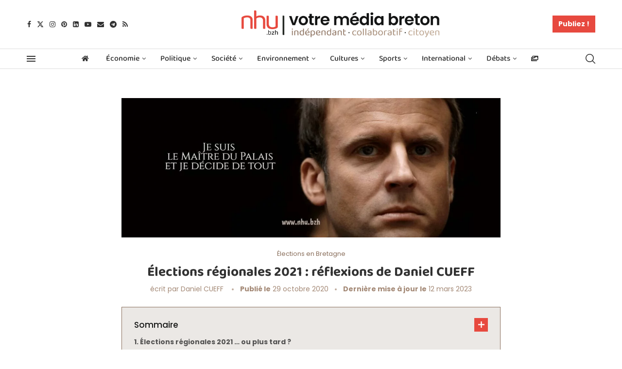

--- FILE ---
content_type: text/html; charset=UTF-8
request_url: https://www.nhu.bzh/elections-regionales-2021-daniel-cueff/
body_size: 71492
content:
<!DOCTYPE html> <html lang="fr-FR"> <head> <meta charset="UTF-8"> <meta http-equiv="X-UA-Compatible" content="IE=edge"> <meta name="viewport" content="width=device-width, initial-scale=1"> <link rel="profile" href="https://gmpg.org/xfn/11"/> <link rel="alternate" type="application/rss+xml" title="NHU | Votre Média Breton RSS Feed" href="https://www.nhu.bzh/feed/"/> <link rel="alternate" type="application/atom+xml" title="NHU | Votre Média Breton Atom Feed" href="https://www.nhu.bzh/feed/atom/"/> <link rel="pingback" href="https://www.nhu.bzh/xmlrpc.php"/> <!--[if lt IE 9]> <script src="https://www.nhu.bzh/wp-content/themes/soledad/js/html5.js" id="f2f41364aa573a54f092fb63793cccb9" type="PenciLazyScript"></script> <![endif]--> <link rel='preconnect' href='https://fonts.googleapis.com'/> <link rel='preconnect' href='https://fonts.gstatic.com'/> <meta http-equiv='x-dns-prefetch-control' content='on'> <link rel='dns-prefetch' href='//fonts.googleapis.com'/> <link rel='dns-prefetch' href='//fonts.gstatic.com'/> <link rel='dns-prefetch' href='//s.gravatar.com'/> <link rel='dns-prefetch' href='//www.google-analytics.com'/> <meta name='robots' content='index, follow, max-image-preview:large, max-snippet:-1, max-video-preview:-1'/> <title>Élections régionales 2021 : réflexions de Daniel CUEFF</title> <link data-rocket-preload as="style" href="https://fonts.googleapis.com/css?family=Oswald%3A400%7CPoppins%3A300%2C300italic%2C400%2C400italic%2C500%2C500italic%2C600%2C600italic%2C700%2C700italic%2C800%2C800italic%26amp%3Bsubset%3Dlatin%2Ccyrillic%2Ccyrillic-ext%2Cgreek%2Cgreek-ext%2Clatin-ext%7CBaloo%202%3A100%2C100italic%2C200%2C200italic%2C300%2C300italic%2C400%2C400italic%2C500%2C500italic%2C600%2C600italic%2C700%2C700italic%2C800%2C800italic%2C900%2C900italic%7CPoppins%3A100%2C100italic%2C200%2C200italic%2C300%2C300italic%2C400%2C400italic%2C500%2C500italic%2C600%2C600italic%2C700%2C700italic%2C800%2C800italic%2C900%2C900italic%7CRoboto%3A100%2C100italic%2C200%2C200italic%2C300%2C300italic%2C400%2C400italic%2C500%2C500italic%2C600%2C600italic%2C700%2C700italic%2C800%2C800italic%2C900%2C900italic%7CBitter%3A100%2C100italic%2C200%2C200italic%2C300%2C300italic%2C400%2C400italic%2C500%2C500italic%2C600%2C600italic%2C700%2C700italic%2C800%2C800italic%2C900%2C900italic&#038;display=swap" rel="preload"> <link href="https://fonts.googleapis.com/css?family=Oswald%3A400%7CPoppins%3A300%2C300italic%2C400%2C400italic%2C500%2C500italic%2C600%2C600italic%2C700%2C700italic%2C800%2C800italic%26amp%3Bsubset%3Dlatin%2Ccyrillic%2Ccyrillic-ext%2Cgreek%2Cgreek-ext%2Clatin-ext%7CBaloo%202%3A100%2C100italic%2C200%2C200italic%2C300%2C300italic%2C400%2C400italic%2C500%2C500italic%2C600%2C600italic%2C700%2C700italic%2C800%2C800italic%2C900%2C900italic%7CPoppins%3A100%2C100italic%2C200%2C200italic%2C300%2C300italic%2C400%2C400italic%2C500%2C500italic%2C600%2C600italic%2C700%2C700italic%2C800%2C800italic%2C900%2C900italic%7CRoboto%3A100%2C100italic%2C200%2C200italic%2C300%2C300italic%2C400%2C400italic%2C500%2C500italic%2C600%2C600italic%2C700%2C700italic%2C800%2C800italic%2C900%2C900italic%7CBitter%3A100%2C100italic%2C200%2C200italic%2C300%2C300italic%2C400%2C400italic%2C500%2C500italic%2C600%2C600italic%2C700%2C700italic%2C800%2C800italic%2C900%2C900italic&#038;display=swap" media="print" onload="this.media=&#039;all&#039;" rel="stylesheet"> <noscript><link rel="stylesheet" href="https://fonts.googleapis.com/css?family=Oswald%3A400%7CPoppins%3A300%2C300italic%2C400%2C400italic%2C500%2C500italic%2C600%2C600italic%2C700%2C700italic%2C800%2C800italic%26amp%3Bsubset%3Dlatin%2Ccyrillic%2Ccyrillic-ext%2Cgreek%2Cgreek-ext%2Clatin-ext%7CBaloo%202%3A100%2C100italic%2C200%2C200italic%2C300%2C300italic%2C400%2C400italic%2C500%2C500italic%2C600%2C600italic%2C700%2C700italic%2C800%2C800italic%2C900%2C900italic%7CPoppins%3A100%2C100italic%2C200%2C200italic%2C300%2C300italic%2C400%2C400italic%2C500%2C500italic%2C600%2C600italic%2C700%2C700italic%2C800%2C800italic%2C900%2C900italic%7CRoboto%3A100%2C100italic%2C200%2C200italic%2C300%2C300italic%2C400%2C400italic%2C500%2C500italic%2C600%2C600italic%2C700%2C700italic%2C800%2C800italic%2C900%2C900italic%7CBitter%3A100%2C100italic%2C200%2C200italic%2C300%2C300italic%2C400%2C400italic%2C500%2C500italic%2C600%2C600italic%2C700%2C700italic%2C800%2C800italic%2C900%2C900italic&#038;display=swap"></noscript> <meta name="description" content="Les élections régionales 2021 seront sans doute reportées à 2022, selon Daniel CUEFF. Ainsi en a décidé le maître du Palais parisien qui décide de tout"/> <link rel="canonical" href="https://www.nhu.bzh/elections-regionales-2021-daniel-cueff/"/> <meta property="og:locale" content="fr_FR"/> <meta property="og:type" content="article"/> <meta property="og:title" content="Élections régionales 2021 : réflexions de Daniel CUEFF"/> <meta property="og:description" content="Les élections régionales 2021 seront sans doute reportées à 2022, selon Daniel CUEFF. Ainsi en a décidé le maître du Palais parisien qui décide de tout"/> <meta property="og:url" content="https://www.nhu.bzh/elections-regionales-2021-daniel-cueff/"/> <meta property="og:site_name" content="NHU | Votre Média Breton"/> <meta property="article:publisher" content="https://www.facebook.com/nhu.bzh/"/> <meta property="article:author" content="danielcueff35"/> <meta property="article:published_time" content="2020-10-29T08:59:21+00:00"/> <meta property="article:modified_time" content="2023-03-12T10:34:14+00:00"/> <meta property="og:image" content="https://www.nhu.bzh/wp-content/uploads/2020/10/Elections-regionales-2020.jpg"/> <meta property="og:image:width" content="1900"/> <meta property="og:image:height" content="700"/> <meta property="og:image:type" content="image/jpeg"/> <meta name="author" content="Daniel CUEFF"/> <meta name="twitter:card" content="summary_large_image"/> <meta name="twitter:creator" content="@DanielCueff"/> <meta name="twitter:site" content="@NhuBretagne"/> <script type="application/ld+json" class="yoast-schema-graph">{"@context":"https://schema.org","@graph":[{"@type":"Article","@id":"https://www.nhu.bzh/elections-regionales-2021-daniel-cueff/#article","isPartOf":{"@id":"https://www.nhu.bzh/elections-regionales-2021-daniel-cueff/"},"author":{"name":"Daniel CUEFF","@id":"https://www.nhu.bzh/#/schema/person/6863b1cc47bb209edb76450f568388c5"},"headline":"Élections régionales 2021 : réflexions de Daniel CUEFF","datePublished":"2020-10-29T08:59:21+00:00","dateModified":"2023-03-12T10:34:14+00:00","mainEntityOfPage":{"@id":"https://www.nhu.bzh/elections-regionales-2021-daniel-cueff/"},"wordCount":328,"commentCount":0,"publisher":{"@id":"https://www.nhu.bzh/#organization"},"image":{"@id":"https://www.nhu.bzh/elections-regionales-2021-daniel-cueff/#primaryimage"},"thumbnailUrl":"https://www.nhu.bzh/wp-content/uploads/2020/10/Elections-regionales-2020.jpg","articleSection":["Élections en Bretagne","Politique en Bretagne"],"inLanguage":"fr-FR","potentialAction":[{"@type":"CommentAction","name":"Comment","target":["https://www.nhu.bzh/elections-regionales-2021-daniel-cueff/#respond"]}]},{"@type":"WebPage","@id":"https://www.nhu.bzh/elections-regionales-2021-daniel-cueff/","url":"https://www.nhu.bzh/elections-regionales-2021-daniel-cueff/","name":"Élections régionales 2021 : réflexions de Daniel CUEFF","isPartOf":{"@id":"https://www.nhu.bzh/#website"},"primaryImageOfPage":{"@id":"https://www.nhu.bzh/elections-regionales-2021-daniel-cueff/#primaryimage"},"image":{"@id":"https://www.nhu.bzh/elections-regionales-2021-daniel-cueff/#primaryimage"},"thumbnailUrl":"https://www.nhu.bzh/wp-content/uploads/2020/10/Elections-regionales-2020.jpg","datePublished":"2020-10-29T08:59:21+00:00","dateModified":"2023-03-12T10:34:14+00:00","description":"Les élections régionales 2021 seront sans doute reportées à 2022, selon Daniel CUEFF. Ainsi en a décidé le maître du Palais parisien qui décide de tout","breadcrumb":{"@id":"https://www.nhu.bzh/elections-regionales-2021-daniel-cueff/#breadcrumb"},"inLanguage":"fr-FR","potentialAction":[{"@type":"ReadAction","target":["https://www.nhu.bzh/elections-regionales-2021-daniel-cueff/"]}]},{"@type":"ImageObject","inLanguage":"fr-FR","@id":"https://www.nhu.bzh/elections-regionales-2021-daniel-cueff/#primaryimage","url":"https://www.nhu.bzh/wp-content/uploads/2020/10/Elections-regionales-2020.jpg","contentUrl":"https://www.nhu.bzh/wp-content/uploads/2020/10/Elections-regionales-2020.jpg","width":1900,"height":700,"caption":"Élections régionales 2020 reportées par décision du pouvoir central"},{"@type":"BreadcrumbList","@id":"https://www.nhu.bzh/elections-regionales-2021-daniel-cueff/#breadcrumb","itemListElement":[{"@type":"ListItem","position":1,"name":"Accueil","item":"https://www.nhu.bzh/"},{"@type":"ListItem","position":2,"name":"Élections régionales 2021 : réflexions de Daniel CUEFF"}]},{"@type":"WebSite","@id":"https://www.nhu.bzh/#website","url":"https://www.nhu.bzh/","name":"NHU | Votre Média Breton","description":"Média Breton indépendant · collaboratif · citoyen","publisher":{"@id":"https://www.nhu.bzh/#organization"},"potentialAction":[{"@type":"SearchAction","target":{"@type":"EntryPoint","urlTemplate":"https://www.nhu.bzh/?s={search_term_string}"},"query-input":{"@type":"PropertyValueSpecification","valueRequired":true,"valueName":"search_term_string"}}],"inLanguage":"fr-FR"},{"@type":"Organization","@id":"https://www.nhu.bzh/#organization","name":"NHU | Votre Média Breton","alternateName":"Média Breton indépendant · collaboratif · citoyen","url":"https://www.nhu.bzh/","logo":{"@type":"ImageObject","inLanguage":"fr-FR","@id":"https://www.nhu.bzh/#/schema/logo/image/","url":"https://www.nhu.bzh/wp-content/uploads/2021/11/logo-nhu-footer.png","contentUrl":"https://www.nhu.bzh/wp-content/uploads/2021/11/logo-nhu-footer.png","width":1200,"height":819,"caption":"NHU | Votre Média Breton"},"image":{"@id":"https://www.nhu.bzh/#/schema/logo/image/"},"sameAs":["https://www.facebook.com/nhu.bzh/","https://x.com/NhuBretagne","https://www.youtube.com/channel/UCscStAPTh76XioJVVbnnRjw/","https://www.linkedin.com/company/nhu-bretagne/","https://www.pinterest.fr/BretagneBreizh/","https://www.instagram.com/nhu_bretagne/","https://bsky.app/profile/nhubretagne.bsky.social"]},{"@type":"Person","@id":"https://www.nhu.bzh/#/schema/person/6863b1cc47bb209edb76450f568388c5","name":"Daniel CUEFF","image":{"@type":"ImageObject","inLanguage":"fr-FR","@id":"https://www.nhu.bzh/#/schema/person/image/","url":"https://www.nhu.bzh/wp-content/uploads/2020/10/CUEFF-Daniel-96x96.jpg","contentUrl":"https://www.nhu.bzh/wp-content/uploads/2020/10/CUEFF-Daniel-96x96.jpg","caption":"Daniel CUEFF"},"description":"Acteur local et breton engagé dans l’émergence d’initiatives citoyennes et territoriales. Auteur du livre “Paysans, on vous aime. Défendez-vous, défendez-nous contre les pesticides de synthèse”. Maire Honoraire de Langouët et Président du “Collectif des maires anti-pesticides”. Acteur local engagé dans l’émergence d’initiatives citoyennes","sameAs":["danielcueff35","danielcueff/","daniel-cueff/","https://x.com/DanielCueff"],"url":"https://www.nhu.bzh/author/cueff/"}]}</script> <link rel='dns-prefetch' href='//www.googletagmanager.com'/> <link rel='dns-prefetch' href='//fonts.googleapis.com'/> <link href='https://fonts.gstatic.com' crossorigin rel='preconnect'/> <link rel="alternate" type="application/rss+xml" title="NHU | Votre Média Breton &raquo; Flux" href="https://www.nhu.bzh/feed/"/> <link rel="alternate" type="application/rss+xml" title="NHU | Votre Média Breton &raquo; Flux des commentaires" href="https://www.nhu.bzh/comments/feed/"/> <link rel="alternate" type="application/rss+xml" title="NHU | Votre Média Breton &raquo; Élections régionales 2021 : réflexions de Daniel CUEFF Flux des commentaires" href="https://www.nhu.bzh/elections-regionales-2021-daniel-cueff/feed/"/> <link rel="alternate" title="oEmbed (JSON)" type="application/json+oembed" href="https://www.nhu.bzh/wp-json/oembed/1.0/embed?url=https%3A%2F%2Fwww.nhu.bzh%2Felections-regionales-2021-daniel-cueff%2F"/> <link rel="alternate" title="oEmbed (XML)" type="text/xml+oembed" href="https://www.nhu.bzh/wp-json/oembed/1.0/embed?url=https%3A%2F%2Fwww.nhu.bzh%2Felections-regionales-2021-daniel-cueff%2F&#038;format=xml"/> <style id='wp-img-auto-sizes-contain-inline-css' type='text/css'> img:is([sizes=auto i],[sizes^="auto," i]){contain-intrinsic-size:3000px 1500px} /*# sourceURL=wp-img-auto-sizes-contain-inline-css */ </style> <style id='wp-emoji-styles-inline-css' type='text/css'> img.wp-smiley, img.emoji { display: inline !important; border: none !important; box-shadow: none !important; height: 1em !important; width: 1em !important; margin: 0 0.07em !important; vertical-align: -0.1em !important; background: none !important; padding: 0 !important; } /*# sourceURL=wp-emoji-styles-inline-css */ </style> <link rel='stylesheet' id='wp-block-library-css' href='https://www.nhu.bzh/wp-includes/css/dist/block-library/style.min.css?ver=6.9' type='text/css' media='all'/> <style id='global-styles-inline-css' type='text/css'> :root{--wp--preset--aspect-ratio--square: 1;--wp--preset--aspect-ratio--4-3: 4/3;--wp--preset--aspect-ratio--3-4: 3/4;--wp--preset--aspect-ratio--3-2: 3/2;--wp--preset--aspect-ratio--2-3: 2/3;--wp--preset--aspect-ratio--16-9: 16/9;--wp--preset--aspect-ratio--9-16: 9/16;--wp--preset--color--black: #000000;--wp--preset--color--cyan-bluish-gray: #abb8c3;--wp--preset--color--white: #ffffff;--wp--preset--color--pale-pink: #f78da7;--wp--preset--color--vivid-red: #cf2e2e;--wp--preset--color--luminous-vivid-orange: #ff6900;--wp--preset--color--luminous-vivid-amber: #fcb900;--wp--preset--color--light-green-cyan: #7bdcb5;--wp--preset--color--vivid-green-cyan: #00d084;--wp--preset--color--pale-cyan-blue: #8ed1fc;--wp--preset--color--vivid-cyan-blue: #0693e3;--wp--preset--color--vivid-purple: #9b51e0;--wp--preset--gradient--vivid-cyan-blue-to-vivid-purple: linear-gradient(135deg,rgb(6,147,227) 0%,rgb(155,81,224) 100%);--wp--preset--gradient--light-green-cyan-to-vivid-green-cyan: linear-gradient(135deg,rgb(122,220,180) 0%,rgb(0,208,130) 100%);--wp--preset--gradient--luminous-vivid-amber-to-luminous-vivid-orange: linear-gradient(135deg,rgb(252,185,0) 0%,rgb(255,105,0) 100%);--wp--preset--gradient--luminous-vivid-orange-to-vivid-red: linear-gradient(135deg,rgb(255,105,0) 0%,rgb(207,46,46) 100%);--wp--preset--gradient--very-light-gray-to-cyan-bluish-gray: linear-gradient(135deg,rgb(238,238,238) 0%,rgb(169,184,195) 100%);--wp--preset--gradient--cool-to-warm-spectrum: linear-gradient(135deg,rgb(74,234,220) 0%,rgb(151,120,209) 20%,rgb(207,42,186) 40%,rgb(238,44,130) 60%,rgb(251,105,98) 80%,rgb(254,248,76) 100%);--wp--preset--gradient--blush-light-purple: linear-gradient(135deg,rgb(255,206,236) 0%,rgb(152,150,240) 100%);--wp--preset--gradient--blush-bordeaux: linear-gradient(135deg,rgb(254,205,165) 0%,rgb(254,45,45) 50%,rgb(107,0,62) 100%);--wp--preset--gradient--luminous-dusk: linear-gradient(135deg,rgb(255,203,112) 0%,rgb(199,81,192) 50%,rgb(65,88,208) 100%);--wp--preset--gradient--pale-ocean: linear-gradient(135deg,rgb(255,245,203) 0%,rgb(182,227,212) 50%,rgb(51,167,181) 100%);--wp--preset--gradient--electric-grass: linear-gradient(135deg,rgb(202,248,128) 0%,rgb(113,206,126) 100%);--wp--preset--gradient--midnight: linear-gradient(135deg,rgb(2,3,129) 0%,rgb(40,116,252) 100%);--wp--preset--font-size--small: 12px;--wp--preset--font-size--medium: 20px;--wp--preset--font-size--large: 32px;--wp--preset--font-size--x-large: 42px;--wp--preset--font-size--normal: 14px;--wp--preset--font-size--huge: 42px;--wp--preset--spacing--20: 0.44rem;--wp--preset--spacing--30: 0.67rem;--wp--preset--spacing--40: 1rem;--wp--preset--spacing--50: 1.5rem;--wp--preset--spacing--60: 2.25rem;--wp--preset--spacing--70: 3.38rem;--wp--preset--spacing--80: 5.06rem;--wp--preset--shadow--natural: 6px 6px 9px rgba(0, 0, 0, 0.2);--wp--preset--shadow--deep: 12px 12px 50px rgba(0, 0, 0, 0.4);--wp--preset--shadow--sharp: 6px 6px 0px rgba(0, 0, 0, 0.2);--wp--preset--shadow--outlined: 6px 6px 0px -3px rgb(255, 255, 255), 6px 6px rgb(0, 0, 0);--wp--preset--shadow--crisp: 6px 6px 0px rgb(0, 0, 0);}:where(.is-layout-flex){gap: 0.5em;}:where(.is-layout-grid){gap: 0.5em;}body .is-layout-flex{display: flex;}.is-layout-flex{flex-wrap: wrap;align-items: center;}.is-layout-flex > :is(*, div){margin: 0;}body .is-layout-grid{display: grid;}.is-layout-grid > :is(*, div){margin: 0;}:where(.wp-block-columns.is-layout-flex){gap: 2em;}:where(.wp-block-columns.is-layout-grid){gap: 2em;}:where(.wp-block-post-template.is-layout-flex){gap: 1.25em;}:where(.wp-block-post-template.is-layout-grid){gap: 1.25em;}.has-black-color{color: var(--wp--preset--color--black) !important;}.has-cyan-bluish-gray-color{color: var(--wp--preset--color--cyan-bluish-gray) !important;}.has-white-color{color: var(--wp--preset--color--white) !important;}.has-pale-pink-color{color: var(--wp--preset--color--pale-pink) !important;}.has-vivid-red-color{color: var(--wp--preset--color--vivid-red) !important;}.has-luminous-vivid-orange-color{color: var(--wp--preset--color--luminous-vivid-orange) !important;}.has-luminous-vivid-amber-color{color: var(--wp--preset--color--luminous-vivid-amber) !important;}.has-light-green-cyan-color{color: var(--wp--preset--color--light-green-cyan) !important;}.has-vivid-green-cyan-color{color: var(--wp--preset--color--vivid-green-cyan) !important;}.has-pale-cyan-blue-color{color: var(--wp--preset--color--pale-cyan-blue) !important;}.has-vivid-cyan-blue-color{color: var(--wp--preset--color--vivid-cyan-blue) !important;}.has-vivid-purple-color{color: var(--wp--preset--color--vivid-purple) !important;}.has-black-background-color{background-color: var(--wp--preset--color--black) !important;}.has-cyan-bluish-gray-background-color{background-color: var(--wp--preset--color--cyan-bluish-gray) !important;}.has-white-background-color{background-color: var(--wp--preset--color--white) !important;}.has-pale-pink-background-color{background-color: var(--wp--preset--color--pale-pink) !important;}.has-vivid-red-background-color{background-color: var(--wp--preset--color--vivid-red) !important;}.has-luminous-vivid-orange-background-color{background-color: var(--wp--preset--color--luminous-vivid-orange) !important;}.has-luminous-vivid-amber-background-color{background-color: var(--wp--preset--color--luminous-vivid-amber) !important;}.has-light-green-cyan-background-color{background-color: var(--wp--preset--color--light-green-cyan) !important;}.has-vivid-green-cyan-background-color{background-color: var(--wp--preset--color--vivid-green-cyan) !important;}.has-pale-cyan-blue-background-color{background-color: var(--wp--preset--color--pale-cyan-blue) !important;}.has-vivid-cyan-blue-background-color{background-color: var(--wp--preset--color--vivid-cyan-blue) !important;}.has-vivid-purple-background-color{background-color: var(--wp--preset--color--vivid-purple) !important;}.has-black-border-color{border-color: var(--wp--preset--color--black) !important;}.has-cyan-bluish-gray-border-color{border-color: var(--wp--preset--color--cyan-bluish-gray) !important;}.has-white-border-color{border-color: var(--wp--preset--color--white) !important;}.has-pale-pink-border-color{border-color: var(--wp--preset--color--pale-pink) !important;}.has-vivid-red-border-color{border-color: var(--wp--preset--color--vivid-red) !important;}.has-luminous-vivid-orange-border-color{border-color: var(--wp--preset--color--luminous-vivid-orange) !important;}.has-luminous-vivid-amber-border-color{border-color: var(--wp--preset--color--luminous-vivid-amber) !important;}.has-light-green-cyan-border-color{border-color: var(--wp--preset--color--light-green-cyan) !important;}.has-vivid-green-cyan-border-color{border-color: var(--wp--preset--color--vivid-green-cyan) !important;}.has-pale-cyan-blue-border-color{border-color: var(--wp--preset--color--pale-cyan-blue) !important;}.has-vivid-cyan-blue-border-color{border-color: var(--wp--preset--color--vivid-cyan-blue) !important;}.has-vivid-purple-border-color{border-color: var(--wp--preset--color--vivid-purple) !important;}.has-vivid-cyan-blue-to-vivid-purple-gradient-background{background: var(--wp--preset--gradient--vivid-cyan-blue-to-vivid-purple) !important;}.has-light-green-cyan-to-vivid-green-cyan-gradient-background{background: var(--wp--preset--gradient--light-green-cyan-to-vivid-green-cyan) !important;}.has-luminous-vivid-amber-to-luminous-vivid-orange-gradient-background{background: var(--wp--preset--gradient--luminous-vivid-amber-to-luminous-vivid-orange) !important;}.has-luminous-vivid-orange-to-vivid-red-gradient-background{background: var(--wp--preset--gradient--luminous-vivid-orange-to-vivid-red) !important;}.has-very-light-gray-to-cyan-bluish-gray-gradient-background{background: var(--wp--preset--gradient--very-light-gray-to-cyan-bluish-gray) !important;}.has-cool-to-warm-spectrum-gradient-background{background: var(--wp--preset--gradient--cool-to-warm-spectrum) !important;}.has-blush-light-purple-gradient-background{background: var(--wp--preset--gradient--blush-light-purple) !important;}.has-blush-bordeaux-gradient-background{background: var(--wp--preset--gradient--blush-bordeaux) !important;}.has-luminous-dusk-gradient-background{background: var(--wp--preset--gradient--luminous-dusk) !important;}.has-pale-ocean-gradient-background{background: var(--wp--preset--gradient--pale-ocean) !important;}.has-electric-grass-gradient-background{background: var(--wp--preset--gradient--electric-grass) !important;}.has-midnight-gradient-background{background: var(--wp--preset--gradient--midnight) !important;}.has-small-font-size{font-size: var(--wp--preset--font-size--small) !important;}.has-medium-font-size{font-size: var(--wp--preset--font-size--medium) !important;}.has-large-font-size{font-size: var(--wp--preset--font-size--large) !important;}.has-x-large-font-size{font-size: var(--wp--preset--font-size--x-large) !important;} /*# sourceURL=global-styles-inline-css */ </style> <style id='classic-theme-styles-inline-css' type='text/css'> /*! This file is auto-generated */ .wp-block-button__link{color:#fff;background-color:#32373c;border-radius:9999px;box-shadow:none;text-decoration:none;padding:calc(.667em + 2px) calc(1.333em + 2px);font-size:1.125em}.wp-block-file__button{background:#32373c;color:#fff;text-decoration:none} /*# sourceURL=/wp-includes/css/classic-themes.min.css */ </style> <link rel='stylesheet' id='authors-list-css-css' href='https://www.nhu.bzh/wp-content/plugins/authors-list/backend/assets/css/front.css?ver=2.0.6.2' type='text/css' media='all'/> <link rel='stylesheet' id='jquery-ui-css-css' href='https://www.nhu.bzh/wp-content/plugins/authors-list/backend/assets/css/jquery-ui.css?ver=2.0.6.2' type='text/css' media='all'/> <link rel='stylesheet' id='penci-review-css' href='https://www.nhu.bzh/wp-content/plugins/penci-review/css/style.css?ver=3.4' type='text/css' media='all'/> <link rel='stylesheet' id='penci-main-style-css' href='https://www.nhu.bzh/wp-content/themes/soledad/main.css?ver=8.6.3' type='text/css' media='all'/> <link rel='stylesheet' id='penci-swiper-bundle-css' href='https://www.nhu.bzh/wp-content/themes/soledad/css/swiper-bundle.min.css?ver=8.6.3' type='text/css' media='all'/> <link rel='stylesheet' id='penci-font-awesomeold-css' href='https://www.nhu.bzh/wp-content/themes/soledad/css/font-awesome.4.7.0.swap.min.css?ver=4.7.0' type='text/css' media='all'/> <link rel='stylesheet' id='penci_icon-css' href='https://www.nhu.bzh/wp-content/themes/soledad/css/penci-icon.css?ver=8.6.3' type='text/css' media='all'/> <link rel='stylesheet' id='penci_style-css' href='https://www.nhu.bzh/wp-content/themes/soledad-child/style.css?ver=8.6.3' type='text/css' media='all'/> <link rel='stylesheet' id='penci_social_counter-css' href='https://www.nhu.bzh/wp-content/themes/soledad/css/social-counter.css?ver=8.6.3' type='text/css' media='all'/> <link rel='stylesheet' id='elementor-icons-css' href='https://www.nhu.bzh/wp-content/plugins/elementor/assets/lib/eicons/css/elementor-icons.min.css?ver=5.35.0' type='text/css' media='all'/> <link rel='stylesheet' id='elementor-frontend-css' href='https://www.nhu.bzh/wp-content/plugins/elementor/assets/css/frontend.min.css?ver=3.27.6' type='text/css' media='all'/> <style id='elementor-frontend-inline-css' type='text/css'> .elementor-kit-7{--e-global-color-primary:#E7493F;--e-global-color-secondary:#141514;--e-global-color-text:#141514;--e-global-color-accent:#896E5B;--e-global-typography-primary-font-family:"Baloo 2";--e-global-typography-primary-font-weight:600;--e-global-typography-secondary-font-family:"Baloo 2";--e-global-typography-secondary-font-weight:400;--e-global-typography-text-font-family:"Poppins";--e-global-typography-text-font-weight:400;--e-global-typography-accent-font-family:"Poppins";--e-global-typography-accent-font-weight:500;}.elementor-section.elementor-section-boxed > .elementor-container{max-width:1140px;}.e-con{--container-max-width:1140px;}.elementor-widget:not(:last-child){margin-block-end:20px;}.elementor-element{--widgets-spacing:20px 20px;--widgets-spacing-row:20px;--widgets-spacing-column:20px;}{}h1.entry-title{display:var(--page-title-display);}@media(max-width:1024px){.elementor-section.elementor-section-boxed > .elementor-container{max-width:1024px;}.e-con{--container-max-width:1024px;}}@media(max-width:767px){.elementor-section.elementor-section-boxed > .elementor-container{max-width:767px;}.e-con{--container-max-width:767px;}} .elementor-1591 .elementor-element.elementor-element-8db282e:not(.elementor-motion-effects-element-type-background), .elementor-1591 .elementor-element.elementor-element-8db282e > .elementor-motion-effects-container > .elementor-motion-effects-layer{background-color:#EBE8E5;}.elementor-1591 .elementor-element.elementor-element-8db282e{transition:background 0.3s, border 0.3s, border-radius 0.3s, box-shadow 0.3s;}.elementor-1591 .elementor-element.elementor-element-8db282e > .elementor-background-overlay{transition:background 0.3s, border-radius 0.3s, opacity 0.3s;}.elementor-1591 .elementor-element.elementor-element-271bb80 > .elementor-container > .elementor-column > .elementor-widget-wrap{align-content:center;align-items:center;}.elementor-1591 .elementor-element.elementor-element-271bb80{margin-top:20px;margin-bottom:20px;}.elementor-widget-icon.elementor-view-stacked .elementor-icon{background-color:var( --e-global-color-primary );}.elementor-widget-icon.elementor-view-framed .elementor-icon, .elementor-widget-icon.elementor-view-default .elementor-icon{color:var( --e-global-color-primary );border-color:var( --e-global-color-primary );}.elementor-widget-icon.elementor-view-framed .elementor-icon, .elementor-widget-icon.elementor-view-default .elementor-icon svg{fill:var( --e-global-color-primary );}.elementor-1591 .elementor-element.elementor-element-28f75b2 .elementor-icon-wrapper{text-align:center;}.elementor-1591 .elementor-element.elementor-element-2d3edab > .elementor-element-populated{transition:background 0.3s, border 0.3s, border-radius 0.3s, box-shadow 0.3s;}.elementor-1591 .elementor-element.elementor-element-2d3edab > .elementor-element-populated > .elementor-background-overlay{transition:background 0.3s, border-radius 0.3s, opacity 0.3s;}.elementor-widget-text-editor{color:var( --e-global-color-text );font-family:var( --e-global-typography-text-font-family ), Sans-serif;font-weight:var( --e-global-typography-text-font-weight );}.elementor-widget-text-editor.elementor-drop-cap-view-stacked .elementor-drop-cap{background-color:var( --e-global-color-primary );}.elementor-widget-text-editor.elementor-drop-cap-view-framed .elementor-drop-cap, .elementor-widget-text-editor.elementor-drop-cap-view-default .elementor-drop-cap{color:var( --e-global-color-primary );border-color:var( --e-global-color-primary );}.elementor-1591 .elementor-element.elementor-element-5493c73{font-family:"Poppins", Sans-serif;font-weight:400;}.elementor-bc-flex-widget .elementor-1591 .elementor-element.elementor-element-50ee81e.elementor-column .elementor-widget-wrap{align-items:center;}.elementor-1591 .elementor-element.elementor-element-50ee81e.elementor-column.elementor-element[data-element_type="column"] > .elementor-widget-wrap.elementor-element-populated{align-content:center;align-items:center;}.elementor-1591 .elementor-element.elementor-element-50ee81e.elementor-column > .elementor-widget-wrap{justify-content:center;}.elementor-1591 .elementor-element.elementor-element-50ee81e > .elementor-element-populated{transition:background 0.3s, border 0.3s, border-radius 0.3s, box-shadow 0.3s;}.elementor-1591 .elementor-element.elementor-element-50ee81e > .elementor-element-populated > .elementor-background-overlay{transition:background 0.3s, border-radius 0.3s, opacity 0.3s;}.elementor-1591 .elementor-element.elementor-element-d8778fc:not(.elementor-motion-effects-element-type-background), .elementor-1591 .elementor-element.elementor-element-d8778fc > .elementor-motion-effects-container > .elementor-motion-effects-layer{background-color:#EBE8E5;}.elementor-1591 .elementor-element.elementor-element-d8778fc{transition:background 0.3s, border 0.3s, border-radius 0.3s, box-shadow 0.3s;margin-top:0px;margin-bottom:0px;}.elementor-1591 .elementor-element.elementor-element-d8778fc > .elementor-background-overlay{transition:background 0.3s, border-radius 0.3s, opacity 0.3s;}.elementor-1591 .elementor-element.elementor-element-8ad37b8{font-family:"Poppins", Sans-serif;font-weight:400;}.elementor-1591 .elementor-element.elementor-element-fa7c9e9 > .elementor-widget-container{margin:0px 0px 030px 0px;}.elementor-1591 .elementor-element.elementor-element-fa7c9e9 .widget-social i{font-size:28px;}.elementor-1591 .elementor-element.elementor-element-fa7c9e9 .widget-social svg{width:28px;height:auto;}.elementor-1591 .elementor-element.elementor-element-fa7c9e9 .widget-social a i{color:#896E5B;}.elementor-1591 .elementor-element.elementor-element-fa7c9e9 .widget-social a svg path{fill:#896E5B;}.elementor-1591 .elementor-element.elementor-element-fa7c9e9 .widget-social a:hover i{color:#A38875;}.elementor-1591 .elementor-element.elementor-element-fa7c9e9 .widget-social a:hover svg path{fill:#A38875;}.elementor-1591 .elementor-element.elementor-element-5f03f43 > .elementor-container > .elementor-column > .elementor-widget-wrap{align-content:flex-start;align-items:flex-start;}.elementor-1591 .elementor-element.elementor-element-5f03f43 > .elementor-container{max-width:1210px;}.elementor-1591 .elementor-element.elementor-element-5f03f43{border-style:solid;border-width:1px 0px 0px 0px;border-color:#DEDEDE;padding:20px 0px 20px 0px;}.elementor-widget-image .widget-image-caption{color:var( --e-global-color-text );font-family:var( --e-global-typography-text-font-family ), Sans-serif;font-weight:var( --e-global-typography-text-font-weight );}.elementor-1591 .elementor-element.elementor-element-40dac7c > .elementor-widget-container{margin:0px 0px 0px 0px;padding:0px 0px 0px 0px;}.elementor-1591 .elementor-element.elementor-element-40dac7c{text-align:center;}.elementor-1591 .elementor-element.elementor-element-1973af2 > .elementor-widget-container{margin:0px 0px -30px 0px;}.elementor-1591 .elementor-element.elementor-element-1973af2 .penci-homepage-title.style-21 .inner-arrow span,.elementor-1591 .elementor-element.elementor-element-1973af2 .penci-homepage-title.style-22 .inner-arrow span,.elementor-1591 .elementor-element.elementor-element-1973af2 .penci-homepage-title.style-23 .inner-arrow span,.elementor-1591 .elementor-element.elementor-element-1973af2 .penci-homepage-title.style-24 .inner-arrow span{--pcheading-cl:#111111;}.elementor-1591 .elementor-element.elementor-element-1973af2 .penci-border-arrow .inner-arrow{color:#111111;font-family:"Roboto", Sans-serif;font-size:13px;text-transform:uppercase;}.elementor-1591 .elementor-element.elementor-element-1973af2 .penci-border-arrow .inner-arrow a{color:#111111;}.elementor-1591 .elementor-element.elementor-element-1973af2 .home-pupular-posts-title, .elementor-1591 .elementor-element.elementor-element-1973af2 .home-pupular-posts-title a, .penci-homepage-title.style-25 .inner-arrow > span{color:#111111;}.elementor-1591 .elementor-element.elementor-element-f041122{text-align:left;color:#896E5B;font-family:"Poppins", Sans-serif;font-size:14px;font-weight:400;line-height:1.7em;}.elementor-1591 .elementor-element.elementor-element-0667161 > .elementor-widget-container{margin:0px 0px -30px 0px;}.elementor-1591 .elementor-element.elementor-element-0667161 .penci-homepage-title.style-21 .inner-arrow span,.elementor-1591 .elementor-element.elementor-element-0667161 .penci-homepage-title.style-22 .inner-arrow span,.elementor-1591 .elementor-element.elementor-element-0667161 .penci-homepage-title.style-23 .inner-arrow span,.elementor-1591 .elementor-element.elementor-element-0667161 .penci-homepage-title.style-24 .inner-arrow span{--pcheading-cl:#111111;}.elementor-1591 .elementor-element.elementor-element-0667161 .penci-border-arrow .inner-arrow{color:#111111;font-family:"Roboto", Sans-serif;font-size:13px;text-transform:uppercase;}.elementor-1591 .elementor-element.elementor-element-0667161 .penci-border-arrow .inner-arrow a{color:#111111;}.elementor-1591 .elementor-element.elementor-element-0667161 .home-pupular-posts-title, .elementor-1591 .elementor-element.elementor-element-0667161 .home-pupular-posts-title a, .penci-homepage-title.style-25 .inner-arrow > span{color:#111111;}.elementor-1591 .elementor-element.elementor-element-3e7ae7d{text-align:left;color:#896E5B;font-family:"Poppins", Sans-serif;font-size:14px;font-weight:400;line-height:1.7em;}.elementor-1591 .elementor-element.elementor-element-400867e > .elementor-widget-container{margin:0px 0px -30px 0px;}.elementor-1591 .elementor-element.elementor-element-400867e .penci-homepage-title.style-21 .inner-arrow span,.elementor-1591 .elementor-element.elementor-element-400867e .penci-homepage-title.style-22 .inner-arrow span,.elementor-1591 .elementor-element.elementor-element-400867e .penci-homepage-title.style-23 .inner-arrow span,.elementor-1591 .elementor-element.elementor-element-400867e .penci-homepage-title.style-24 .inner-arrow span{--pcheading-cl:#111111;}.elementor-1591 .elementor-element.elementor-element-400867e .penci-border-arrow .inner-arrow{color:#111111;font-family:"Roboto", Sans-serif;font-size:13px;text-transform:uppercase;}.elementor-1591 .elementor-element.elementor-element-400867e .penci-border-arrow .inner-arrow a{color:#111111;}.elementor-1591 .elementor-element.elementor-element-400867e .home-pupular-posts-title, .elementor-1591 .elementor-element.elementor-element-400867e .home-pupular-posts-title a, .penci-homepage-title.style-25 .inner-arrow > span{color:#111111;}.elementor-1591 .elementor-element.elementor-element-b5b866c > .elementor-widget-container{margin:0px 0px -15px 0px;}.elementor-1591 .elementor-element.elementor-element-b5b866c .penci-simplelist li{margin-bottom:12px;}.post-entry .elementor-1591 .elementor-element.elementor-element-b5b866c li{font-family:"Bitter", Sans-serif;}.elementor-1591 .elementor-element.elementor-element-b5b866c li{color:#E7493F;}.elementor-1591 .elementor-element.elementor-element-b5b866c li:hover{color:#896E5B;}.elementor-1591 .elementor-element.elementor-element-b5b866c .list-icon{color:#2C2C2C;}.elementor-1591 .elementor-element.elementor-element-b5b866c .list-icon svg{fill:#2C2C2C;}.elementor-1591 .elementor-element.elementor-element-b5b866c .penci-simplelist.penci-simplelist-type-unordered li:before{color:#2C2C2C;}.elementor-1591 .elementor-element.elementor-element-eb03beb > .elementor-container > .elementor-column > .elementor-widget-wrap{align-content:center;align-items:center;}.elementor-1591 .elementor-element.elementor-element-eb03beb:not(.elementor-motion-effects-element-type-background), .elementor-1591 .elementor-element.elementor-element-eb03beb > .elementor-motion-effects-container > .elementor-motion-effects-layer{background-color:#F5F5F5;}.elementor-1591 .elementor-element.elementor-element-eb03beb > .elementor-container{max-width:1200px;}.elementor-1591 .elementor-element.elementor-element-eb03beb{transition:background 0.3s, border 0.3s, border-radius 0.3s, box-shadow 0.3s;padding:0px 0px 0px 0px;}.elementor-1591 .elementor-element.elementor-element-eb03beb > .elementor-background-overlay{transition:background 0.3s, border-radius 0.3s, opacity 0.3s;}.elementor-1591 .elementor-element.elementor-element-b97ab2c{font-family:"Roboto", Sans-serif;font-size:13px;font-weight:400;}@media(min-width:768px){.elementor-1591 .elementor-element.elementor-element-ab1ede3{width:10%;}.elementor-1591 .elementor-element.elementor-element-2d3edab{width:56.332%;}}@media(max-width:1024px) and (min-width:768px){.elementor-1591 .elementor-element.elementor-element-a63769a{width:50%;}.elementor-1591 .elementor-element.elementor-element-f161995{width:50%;}.elementor-1591 .elementor-element.elementor-element-7095920{width:50%;}.elementor-1591 .elementor-element.elementor-element-2a7976e{width:50%;}} /*# sourceURL=elementor-frontend-inline-css */ </style> <link rel='stylesheet' id='penci-recipe-css-css' href='https://www.nhu.bzh/wp-content/plugins/penci-recipe/css/recipe.css?ver=3.9' type='text/css' media='all'/> <link rel='stylesheet' id='penci-soledad-parent-style-css' href='https://www.nhu.bzh/wp-content/themes/soledad/style.css?ver=6.9' type='text/css' media='all'/> <link rel='stylesheet' id='sib-front-css-css' href='https://www.nhu.bzh/wp-content/plugins/mailin/css/mailin-front.css?ver=6.9' type='text/css' media='all'/> <link rel='stylesheet' id='elementor-icons-shared-0-css' href='https://www.nhu.bzh/wp-content/plugins/elementor/assets/lib/font-awesome/css/fontawesome.min.css?ver=5.15.3' type='text/css' media='all'/> <link rel='stylesheet' id='elementor-icons-fa-regular-css' href='https://www.nhu.bzh/wp-content/plugins/elementor/assets/lib/font-awesome/css/regular.min.css?ver=5.15.3' type='text/css' media='all'/> <link rel='stylesheet' id='elementor-icons-fa-solid-css' href='https://www.nhu.bzh/wp-content/plugins/elementor/assets/lib/font-awesome/css/solid.min.css?ver=5.15.3' type='text/css' media='all'/> <link rel="preconnect" href="https://fonts.gstatic.com/" crossorigin><script type="PenciLazyScript" id="jquery-core-js" src="https://www.nhu.bzh/wp-includes/js/jquery/jquery.min.js?ver=3.7.1" data-pencilazy-type="text/javascript"></script> <script type="PenciLazyScript" id="jquery-migrate-js" src="https://www.nhu.bzh/wp-includes/js/jquery/jquery-migrate.min.js?ver=3.4.1" data-pencilazy-type="text/javascript"></script> <script type="text/javascript" src="https://www.googletagmanager.com/gtag/js?id=GT-PB66XT8" id="google_gtagjs-js" async></script> <script type="text/javascript" id="google_gtagjs-js-after">
/* <![CDATA[ */
window.dataLayer = window.dataLayer || [];function gtag(){dataLayer.push(arguments);}
gtag("set","linker",{"domains":["www.nhu.bzh"]});
gtag("js", new Date());
gtag("set", "developer_id.dZTNiMT", true);
gtag("config", "GT-PB66XT8");
//# sourceURL=google_gtagjs-js-after
/* ]]> */
</script> <script type="text/javascript" id="sib-front-js-js-extra">
/* <![CDATA[ */
var sibErrMsg = {"invalidMail":"Veuillez entrer une adresse e-mail valide.","requiredField":"Veuillez compl\u00e9ter les champs obligatoires.","invalidDateFormat":"Veuillez entrer une date valide.","invalidSMSFormat":"Veuillez entrer une num\u00e9ro de t\u00e9l\u00e9phone valide."};
var ajax_sib_front_object = {"ajax_url":"https://www.nhu.bzh/wp-admin/admin-ajax.php","ajax_nonce":"5fa23ef8e2","flag_url":"https://www.nhu.bzh/wp-content/plugins/mailin/img/flags/"};
//# sourceURL=sib-front-js-js-extra
/* ]]> */
</script> <script type="PenciLazyScript" id="sib-front-js-js" src="https://www.nhu.bzh/wp-content/plugins/mailin/js/mailin-front.js?ver=1768136533" data-pencilazy-type="text/javascript"></script> <link rel="https://api.w.org/" href="https://www.nhu.bzh/wp-json/"/><link rel="alternate" title="JSON" type="application/json" href="https://www.nhu.bzh/wp-json/wp/v2/posts/17093"/><meta name="generator" content="WordPress 6.9"/> <meta name="generator" content="Soledad 8.6.3"/> <link rel='shortlink' href='https://www.nhu.bzh/?p=17093'/> <meta name="generator" content="Site Kit by Google 1.168.0"/> <style type="text/css"> </style> <script type="PenciLazyScript">var portfolioDataJs = portfolioDataJs || [];</script><style id="penci-custom-style" type="text/css">body{ --pcbg-cl: #fff; --pctext-cl: #313131; --pcborder-cl: #dedede; --pcheading-cl: #313131; --pcmeta-cl: #888888; --pcaccent-cl: #6eb48c; --pcbody-font: 'PT Serif', serif; --pchead-font: 'Raleway', sans-serif; --pchead-wei: bold; --pcava_bdr:10px;--pcajs_fvw:470px;--pcajs_fvmw:220px; } .single.penci-body-single-style-5 #header, .single.penci-body-single-style-6 #header, .single.penci-body-single-style-10 #header, .single.penci-body-single-style-5 .pc-wrapbuilder-header, .single.penci-body-single-style-6 .pc-wrapbuilder-header, .single.penci-body-single-style-10 .pc-wrapbuilder-header { --pchd-mg: 40px; } .fluid-width-video-wrapper > div { position: absolute; left: 0; right: 0; top: 0; width: 100%; height: 100%; } .yt-video-place { position: relative; text-align: center; } .yt-video-place.embed-responsive .start-video { display: block; top: 0; left: 0; bottom: 0; right: 0; position: absolute; transform: none; } .yt-video-place.embed-responsive .start-video img { margin: 0; padding: 0; top: 50%; display: inline-block; position: absolute; left: 50%; transform: translate(-50%, -50%); width: 68px; height: auto; } .mfp-bg { top: 0; left: 0; width: 100%; height: 100%; z-index: 9999999; overflow: hidden; position: fixed; background: #0b0b0b; opacity: .8; filter: alpha(opacity=80) } .mfp-wrap { top: 0; left: 0; width: 100%; height: 100%; z-index: 9999999; position: fixed; outline: none !important; -webkit-backface-visibility: hidden } @font-face{font-family:"Baloo2-ExtraBold";font-weight:400;font-display:swap;src:url(https://www.nhu.bzh/wp-content/uploads/2023/02/Baloo2-ExtraBold.woff) format("woff");} @font-face{font-family:"Baloo2-Bold";font-weight:400;font-display:swap;src:url(https://www.nhu.bzh/wp-content/uploads/2023/02/Baloo2-Bold.woff) format("woff");} @font-face{font-family:"Baloo2-SemiBold";font-weight:400;font-display:swap;src:url(https://www.nhu.bzh/wp-content/uploads/2023/02/Baloo2-SemiBold.woff) format("woff");} @font-face{font-family:"Baloo2-Medium";font-weight:400;font-display:swap;src:url(https://www.nhu.bzh/wp-content/uploads/2023/02/Baloo2-Medium.woff) format("woff");} @font-face{font-family:"Baloo2-Regular";font-weight:400;font-display:swap;src:url(https://www.nhu.bzh/wp-content/uploads/2023/02/Baloo2-Regular.woff) format("woff");} body { --pchead-font: 'Baloo2-Bold'; } body { --pcbody-font: 'Poppins', sans-serif; } p{ line-height: 1.8; } #main #bbpress-forums .bbp-login-form fieldset.bbp-form select, #main #bbpress-forums .bbp-login-form .bbp-form input[type="password"], #main #bbpress-forums .bbp-login-form .bbp-form input[type="text"], .penci-login-register input[type="email"], .penci-login-register input[type="text"], .penci-login-register input[type="password"], .penci-login-register input[type="number"], body, textarea, #respond textarea, .widget input[type="text"], .widget input[type="email"], .widget input[type="date"], .widget input[type="number"], .wpcf7 textarea, .mc4wp-form input, #respond input, div.wpforms-container .wpforms-form.wpforms-form input[type=date], div.wpforms-container .wpforms-form.wpforms-form input[type=datetime], div.wpforms-container .wpforms-form.wpforms-form input[type=datetime-local], div.wpforms-container .wpforms-form.wpforms-form input[type=email], div.wpforms-container .wpforms-form.wpforms-form input[type=month], div.wpforms-container .wpforms-form.wpforms-form input[type=number], div.wpforms-container .wpforms-form.wpforms-form input[type=password], div.wpforms-container .wpforms-form.wpforms-form input[type=range], div.wpforms-container .wpforms-form.wpforms-form input[type=search], div.wpforms-container .wpforms-form.wpforms-form input[type=tel], div.wpforms-container .wpforms-form.wpforms-form input[type=text], div.wpforms-container .wpforms-form.wpforms-form input[type=time], div.wpforms-container .wpforms-form.wpforms-form input[type=url], div.wpforms-container .wpforms-form.wpforms-form input[type=week], div.wpforms-container .wpforms-form.wpforms-form select, div.wpforms-container .wpforms-form.wpforms-form textarea, .wpcf7 input, form.pc-searchform input.search-input, ul.homepage-featured-boxes .penci-fea-in h4, .widget.widget_categories ul li span.category-item-count, .about-widget .about-me-heading, .widget ul.side-newsfeed li .side-item .side-item-text .side-item-meta { font-weight: normal } #navigation .menu > li > a, #navigation ul.menu ul.sub-menu li > a, .navigation ul.menu ul.sub-menu li > a, .penci-menu-hbg .menu li a, #sidebar-nav .menu li a { font-family: 'Baloo2-Regular'; font-weight: normal; } .penci-hide-tagupdated{ display: none !important; } body, .widget ul li a{ font-size: 17px; } .widget ul li, .widget ol li, .post-entry, p, .post-entry p { font-size: 17px; line-height: 1.8; } .widget ul li, .widget ol li, .post-entry, p, .post-entry p{ line-height: 1.9; } body { --pchead-wei: 500; } .featured-area.featured-style-42 .item-inner-content, .featured-style-41 .swiper-slide, .slider-40-wrapper .nav-thumb-creative .thumb-container:after,.penci-slider44-t-item:before,.penci-slider44-main-wrapper .item, .featured-area .penci-image-holder, .featured-area .penci-slider4-overlay, .featured-area .penci-slide-overlay .overlay-link, .featured-style-29 .featured-slider-overlay, .penci-slider38-overlay{ border-radius: ; -webkit-border-radius: ; } .penci-featured-content-right:before{ border-top-right-radius: ; border-bottom-right-radius: ; } .penci-flat-overlay .penci-slide-overlay .penci-mag-featured-content:before{ border-bottom-left-radius: ; border-bottom-right-radius: ; } .container-single .post-image{ border-radius: ; -webkit-border-radius: ; } .penci-mega-post-inner, .penci-mega-thumbnail .penci-image-holder{ border-radius: ; -webkit-border-radius: ; } .penci-magazine-slider .mag-item-1 .mag-meta-child span:after, .penci-magazine-slider .mag-meta-child span:after, .post-box-meta-single > span:before, .standard-top-meta > span:before, .penci-mag-featured-content .feat-meta > span:after, .penci-featured-content .feat-text .feat-meta > span:after, .featured-style-35 .featured-content-excerpt .feat-meta > span:after, .penci-post-box-meta .penci-box-meta span:after, .grid-post-box-meta span:after, .overlay-post-box-meta > div:after{ box-sizing: border-box; -webkit-box-sizing: border-box; width: 4px; height: 4px; border: 2px solid; border-radius: 2px; transform: translateY(-2px); -webkit-transform: translateY(-2px); } .cat > a.penci-cat-name:after{ width: 4px; height: 4px; box-sizing: border-box; -webkit-box-sizing: border-box; transform: none; border-radius: 2px; margin-top: -2px; border-width: 2px; } #navigation .menu > li > a, #navigation ul.menu ul.sub-menu li > a, .navigation ul.menu ul.sub-menu li > a, .penci-menu-hbg .menu li a, #sidebar-nav .menu li a, #navigation .penci-megamenu .penci-mega-child-categories a, .navigation .penci-megamenu .penci-mega-child-categories a{ font-weight: 500; } #header .inner-header .container { padding:30px 0; } #logo a { max-width:400px; width: 100%; } @media only screen and (max-width: 960px) and (min-width: 768px){ #logo img{ max-width: 100%; } } .editor-styles-wrapper, body:not(.pcdm-enable){ color: #141514; } .editor-styles-wrapper, body{ --pcaccent-cl: #E7493F; } .penci-menuhbg-toggle:hover .lines-button:after, .penci-menuhbg-toggle:hover .penci-lines:before, .penci-menuhbg-toggle:hover .penci-lines:after,.tags-share-box.tags-share-box-s2 .post-share-plike,.penci-video_playlist .penci-playlist-title,.pencisc-column-2.penci-video_playlist .penci-video-nav .playlist-panel-item, .pencisc-column-1.penci-video_playlist .penci-video-nav .playlist-panel-item,.penci-video_playlist .penci-custom-scroll::-webkit-scrollbar-thumb, .pencisc-button, .post-entry .pencisc-button, .penci-dropcap-box, .penci-dropcap-circle, .penci-login-register input[type="submit"]:hover, .penci-ld .penci-ldin:before, .penci-ldspinner > div{ background: #E7493F; } a, .post-entry .penci-portfolio-filter ul li a:hover, .penci-portfolio-filter ul li a:hover, .penci-portfolio-filter ul li.active a, .post-entry .penci-portfolio-filter ul li.active a, .penci-countdown .countdown-amount, .archive-box h1, .post-entry a, .container.penci-breadcrumb span a:hover,.container.penci-breadcrumb a:hover, .post-entry blockquote:before, .post-entry blockquote cite, .post-entry blockquote .author, .wpb_text_column blockquote:before, .wpb_text_column blockquote cite, .wpb_text_column blockquote .author, .penci-pagination a:hover, ul.penci-topbar-menu > li a:hover, div.penci-topbar-menu > ul > li a:hover, .penci-recipe-heading a.penci-recipe-print,.penci-review-metas .penci-review-btnbuy, .main-nav-social a:hover, .widget-social .remove-circle a:hover i, .penci-recipe-index .cat > a.penci-cat-name, #bbpress-forums li.bbp-body ul.forum li.bbp-forum-info a:hover, #bbpress-forums li.bbp-body ul.topic li.bbp-topic-title a:hover, #bbpress-forums li.bbp-body ul.forum li.bbp-forum-info .bbp-forum-content a, #bbpress-forums li.bbp-body ul.topic p.bbp-topic-meta a, #bbpress-forums .bbp-breadcrumb a:hover, #bbpress-forums .bbp-forum-freshness a:hover, #bbpress-forums .bbp-topic-freshness a:hover, #buddypress ul.item-list li div.item-title a, #buddypress ul.item-list li h4 a, #buddypress .activity-header a:first-child, #buddypress .comment-meta a:first-child, #buddypress .acomment-meta a:first-child, div.bbp-template-notice a:hover, .penci-menu-hbg .menu li a .indicator:hover, .penci-menu-hbg .menu li a:hover, #sidebar-nav .menu li a:hover, .penci-rlt-popup .rltpopup-meta .rltpopup-title:hover, .penci-video_playlist .penci-video-playlist-item .penci-video-title:hover, .penci_list_shortcode li:before, .penci-dropcap-box-outline, .penci-dropcap-circle-outline, .penci-dropcap-regular, .penci-dropcap-bold{ color: #E7493F; } .penci-home-popular-post ul.slick-dots li button:hover, .penci-home-popular-post ul.slick-dots li.slick-active button, .post-entry blockquote .author span:after, .error-image:after, .error-404 .go-back-home a:after, .penci-header-signup-form, .woocommerce span.onsale, .woocommerce #respond input#submit:hover, .woocommerce a.button:hover, .woocommerce button.button:hover, .woocommerce input.button:hover, .woocommerce nav.woocommerce-pagination ul li span.current, .woocommerce div.product .entry-summary div[itemprop="description"]:before, .woocommerce div.product .entry-summary div[itemprop="description"] blockquote .author span:after, .woocommerce div.product .woocommerce-tabs #tab-description blockquote .author span:after, .woocommerce #respond input#submit.alt:hover, .woocommerce a.button.alt:hover, .woocommerce button.button.alt:hover, .woocommerce input.button.alt:hover, .pcheader-icon.shoping-cart-icon > a > span, #penci-demobar .buy-button, #penci-demobar .buy-button:hover, .penci-recipe-heading a.penci-recipe-print:hover,.penci-review-metas .penci-review-btnbuy:hover, .penci-review-process span, .penci-review-score-total, #navigation.menu-style-2 ul.menu ul.sub-menu:before, #navigation.menu-style-2 .menu ul ul.sub-menu:before, .penci-go-to-top-floating, .post-entry.blockquote-style-2 blockquote:before, #bbpress-forums #bbp-search-form .button, #bbpress-forums #bbp-search-form .button:hover, .wrapper-boxed .bbp-pagination-links span.current, #bbpress-forums #bbp_reply_submit:hover, #bbpress-forums #bbp_topic_submit:hover,#main .bbp-login-form .bbp-submit-wrapper button[type="submit"]:hover, #buddypress .dir-search input[type=submit], #buddypress .groups-members-search input[type=submit], #buddypress button:hover, #buddypress a.button:hover, #buddypress a.button:focus, #buddypress input[type=button]:hover, #buddypress input[type=reset]:hover, #buddypress ul.button-nav li a:hover, #buddypress ul.button-nav li.current a, #buddypress div.generic-button a:hover, #buddypress .comment-reply-link:hover, #buddypress input[type=submit]:hover, #buddypress div.pagination .pagination-links .current, #buddypress div.item-list-tabs ul li.selected a, #buddypress div.item-list-tabs ul li.current a, #buddypress div.item-list-tabs ul li a:hover, #buddypress table.notifications thead tr, #buddypress table.notifications-settings thead tr, #buddypress table.profile-settings thead tr, #buddypress table.profile-fields thead tr, #buddypress table.wp-profile-fields thead tr, #buddypress table.messages-notices thead tr, #buddypress table.forum thead tr, #buddypress input[type=submit] { background-color: #E7493F; } .penci-pagination ul.page-numbers li span.current, #comments_pagination span { color: #fff; background: #E7493F; border-color: #E7493F; } .footer-instagram h4.footer-instagram-title > span:before, .woocommerce nav.woocommerce-pagination ul li span.current, .penci-pagination.penci-ajax-more a.penci-ajax-more-button:hover, .penci-recipe-heading a.penci-recipe-print:hover,.penci-review-metas .penci-review-btnbuy:hover, .home-featured-cat-content.style-14 .magcat-padding:before, .wrapper-boxed .bbp-pagination-links span.current, #buddypress .dir-search input[type=submit], #buddypress .groups-members-search input[type=submit], #buddypress button:hover, #buddypress a.button:hover, #buddypress a.button:focus, #buddypress input[type=button]:hover, #buddypress input[type=reset]:hover, #buddypress ul.button-nav li a:hover, #buddypress ul.button-nav li.current a, #buddypress div.generic-button a:hover, #buddypress .comment-reply-link:hover, #buddypress input[type=submit]:hover, #buddypress div.pagination .pagination-links .current, #buddypress input[type=submit], form.pc-searchform.penci-hbg-search-form input.search-input:hover, form.pc-searchform.penci-hbg-search-form input.search-input:focus, .penci-dropcap-box-outline, .penci-dropcap-circle-outline { border-color: #E7493F; } .woocommerce .woocommerce-error, .woocommerce .woocommerce-info, .woocommerce .woocommerce-message { border-top-color: #E7493F; } .penci-slider ol.penci-control-nav li a.penci-active, .penci-slider ol.penci-control-nav li a:hover, .penci-related-carousel .penci-owl-dot.active span, .penci-owl-carousel-slider .penci-owl-dot.active span{ border-color: #E7493F; background-color: #E7493F; } .woocommerce .woocommerce-message:before, .woocommerce form.checkout table.shop_table .order-total .amount, .woocommerce ul.products li.product .price ins, .woocommerce ul.products li.product .price, .woocommerce div.product p.price ins, .woocommerce div.product span.price ins, .woocommerce div.product p.price, .woocommerce div.product .entry-summary div[itemprop="description"] blockquote:before, .woocommerce div.product .woocommerce-tabs #tab-description blockquote:before, .woocommerce div.product .entry-summary div[itemprop="description"] blockquote cite, .woocommerce div.product .entry-summary div[itemprop="description"] blockquote .author, .woocommerce div.product .woocommerce-tabs #tab-description blockquote cite, .woocommerce div.product .woocommerce-tabs #tab-description blockquote .author, .woocommerce div.product .product_meta > span a:hover, .woocommerce div.product .woocommerce-tabs ul.tabs li.active, .woocommerce ul.cart_list li .amount, .woocommerce ul.product_list_widget li .amount, .woocommerce table.shop_table td.product-name a:hover, .woocommerce table.shop_table td.product-price span, .woocommerce table.shop_table td.product-subtotal span, .woocommerce-cart .cart-collaterals .cart_totals table td .amount, .woocommerce .woocommerce-info:before, .woocommerce div.product span.price, .penci-container-inside.penci-breadcrumb span a:hover,.penci-container-inside.penci-breadcrumb a:hover { color: #E7493F; } .standard-content .penci-more-link.penci-more-link-button a.more-link, .penci-readmore-btn.penci-btn-make-button a, .penci-featured-cat-seemore.penci-btn-make-button a{ background-color: #E7493F; color: #fff; } .penci-vernav-toggle:before{ border-top-color: #E7493F; color: #fff; } .penci-container-inside.penci-breadcrumb i, .container.penci-breadcrumb i, .penci-container-inside.penci-breadcrumb span, .penci-container-inside.penci-breadcrumb span a, .penci-container-inside.penci-breadcrumb a, .container.penci-breadcrumb span, .container.penci-breadcrumb span a, .container.penci-breadcrumb a{ font-size: 14px; } .penci-pagination a, .penci-pagination .disable-url, .penci-pagination ul.page-numbers li span, .penci-pagination ul.page-numbers li a, #comments_pagination span, #comments_pagination a{ font-size: 14px; } ul.homepage-featured-boxes .penci-fea-in h4 span span, ul.homepage-featured-boxes .penci-fea-in.boxes-style-3 h4 span span { font-size: 17px; } .penci-home-popular-post .item-related h3 a { font-size: 17px; } .penci-home-popular-post .item-related span.date { font-size: 14px; } #penci-login-popup:before{ opacity: ; } #navigation .menu > li > a, #navigation ul.menu ul.sub-menu li > a, .navigation ul.menu ul.sub-menu li > a, #navigation .penci-megamenu .penci-mega-child-categories a, .navigation .penci-megamenu .penci-mega-child-categories a{ text-transform: none; } #navigation .penci-megamenu .post-mega-title a{ text-transform: uppercase; } #navigation ul.menu > li > a, #navigation .menu > ul > li > a { font-size: 14px; } #navigation ul.menu ul.sub-menu li > a, #navigation .penci-megamenu .penci-mega-child-categories a, #navigation .penci-megamenu .post-mega-title a, #navigation .menu ul ul.sub-menu li a { font-size: 14px; } .penci-menu-hbg .menu li a { font-size: 15px; } .penci-menu-hbg .menu li a { text-transform: none; } .home-featured-cat-content .grid-post-box-meta, .home-featured-cat-content.style-12 .magcat-detail .mag-meta, .penci-fea-cat-style-13 .grid-post-box-meta, .home-featured-cat-content.style-14 .mag-meta{ font-size: 14px; } .penci-header-signup-form { padding-top: px; padding-bottom: px; } .penci-slide-overlay .overlay-link, .penci-slider38-overlay, .penci-flat-overlay .penci-slide-overlay .penci-mag-featured-content:before, .slider-40-wrapper .list-slider-creative .item-slider-creative .img-container:before { opacity: ; } .penci-item-mag:hover .penci-slide-overlay .overlay-link, .featured-style-38 .item:hover .penci-slider38-overlay, .penci-flat-overlay .penci-item-mag:hover .penci-slide-overlay .penci-mag-featured-content:before { opacity: ; } .penci-featured-content .featured-slider-overlay { opacity: ; } .slider-40-wrapper .list-slider-creative .item-slider-creative:hover .img-container:before { opacity:; } .featured-style-29 .featured-slider-overlay { opacity: ; } .penci-grid li .item h2 a, .penci-masonry .item-masonry h2 a, .grid-mixed .mixed-detail h2 a, .overlay-header-box .overlay-title a { text-transform: none; } .penci-grid .cat a.penci-cat-name, .penci-masonry .cat a.penci-cat-name, .penci-featured-infor .cat a.penci-cat-name, .grid-mixed .cat a.penci-cat-name, .overlay-header-box .cat a.penci-cat-name { text-transform: uppercase; } .penci-grid li.typography-style .overlay-typography { opacity: ; } .penci-grid li.typography-style:hover .overlay-typography { opacity: ; } #footer-copyright * { font-size: 12px; } #footer-copyright * { font-style: normal; } #widget-area { background-color: #131313; } .footer-widget-wrapper, .footer-widget-wrapper .widget.widget_categories ul li, .footer-widget-wrapper .widget.widget_archive ul li, .footer-widget-wrapper .widget input[type="text"], .footer-widget-wrapper .widget input[type="email"], .footer-widget-wrapper .widget input[type="date"], .footer-widget-wrapper .widget input[type="number"], .footer-widget-wrapper .widget input[type="search"] { color: #999999; } .footer-widget-wrapper .widget ul li, .footer-widget-wrapper .widget ul ul, .footer-widget-wrapper .widget input[type="text"], .footer-widget-wrapper .widget input[type="email"], .footer-widget-wrapper .widget input[type="date"], .footer-widget-wrapper .widget input[type="number"], .footer-widget-wrapper .widget input[type="search"] { border-color: #212121; } .footer-widget-wrapper .widget .widget-title { color: #ffffff; } .footer-widget-wrapper .widget .widget-title .inner-arrow { border-color: #212121; } .footer-widget-wrapper a, .footer-widget-wrapper .widget ul.side-newsfeed li .side-item .side-item-text h4 a, .footer-widget-wrapper .widget a, .footer-widget-wrapper .widget-social a i, .footer-widget-wrapper .widget-social a span, .footer-widget-wrapper .widget ul.side-newsfeed li .side-item .side-item-text .side-item-meta a{ color: #999999; } .footer-widget-wrapper .widget-social a:hover i{ color: #fff; } .footer-widget-wrapper .penci-tweets-widget-content .icon-tweets, .footer-widget-wrapper .penci-tweets-widget-content .tweet-intents a, .footer-widget-wrapper .penci-tweets-widget-content .tweet-intents span:after, .footer-widget-wrapper .widget ul.side-newsfeed li .side-item .side-item-text h4 a:hover, .footer-widget-wrapper .widget a:hover, .footer-widget-wrapper .widget-social a:hover span, .footer-widget-wrapper a:hover, .footer-widget-wrapper .widget-social.remove-circle a:hover i, .footer-widget-wrapper .widget ul.side-newsfeed li .side-item .side-item-text .side-item-meta a:hover{ color: #E7493F; } .footer-widget-wrapper .widget .tagcloud a:hover, .footer-widget-wrapper .widget-social a:hover i, .footer-widget-wrapper .mc4wp-form input[type="submit"]:hover, .footer-widget-wrapper .widget input[type="submit"]:hover,.footer-widget-wrapper .penci-user-logged-in .penci-user-action-links a:hover, .footer-widget-wrapper .widget button[type="submit"]:hover { color: #fff; background-color: #E7493F; border-color: #E7493F; } .footer-widget-wrapper .about-widget .about-me-heading:before { border-color: #E7493F; } .footer-widget-wrapper .penci-tweets-widget-content .tweet-intents-inner:before, .footer-widget-wrapper .penci-tweets-widget-content .tweet-intents-inner:after { background-color: #E7493F; } .footer-widget-wrapper .penci-owl-carousel.penci-tweets-slider .penci-owl-dots .penci-owl-dot.active span, .footer-widget-wrapper .penci-owl-carousel.penci-tweets-slider .penci-owl-dots .penci-owl-dot:hover span { border-color: #E7493F; background: #E7493F; } .footer-socials-section, .penci-footer-social-moved{ border-color: #212121; } #footer-section, .penci-footer-social-moved{ background-color: #111111; } .container-single .single-post-title { text-transform: none; } @media only screen and (min-width: 769px){ .container-single .single-post-title { font-size: 28px; } } .post-entry h1, .wpb_text_column h1, .elementor-text-editor h1, .woocommerce .page-description h1{font-size:28px;}.post-entry h2, .wpb_text_column h2, .elementor-text-editor h2, .woocommerce .page-description h2{font-size:26px;}.post-entry h3, .wpb_text_column h3, .elementor-text-editor h3, .woocommerce .page-description h3{font-size:22px;} .author-content h5{ font-size: 16px; } .author-content p, .author-content{ font-size: 16px; } .post-related .item-related h3 a{ font-size: 16px; } .post-related .item-related span.date{ font-size: 13px; } .container-single .single-post-title { } .list-post .header-list-style:after, .grid-header-box:after, .penci-overlay-over .overlay-header-box:after, .home-featured-cat-content .first-post .magcat-detail .mag-header:after { content: none; } .list-post .header-list-style, .grid-header-box, .penci-overlay-over .overlay-header-box, .home-featured-cat-content .first-post .magcat-detail .mag-header{ padding-bottom: 0; } .penci-post-box-meta.penci-post-box-grid .penci-post-share-box{ padding: 0; background: none !important; } .penci-post-box-meta.penci-post-box-grid:before{ content: none; } .penci-post-box-meta.penci-post-box-grid{ text-align: left; } .penci-post-box-meta.penci-post-box-grid .penci-post-share-box{ padding-left: 0; } .container-single .post-pagination h5 { text-transform: none; } #respond h3.comment-reply-title span:before, #respond h3.comment-reply-title span:after, .post-box-title:before, .post-box-title:after { content: none; display: none; } .container-single .item-related h3 a { text-transform: none; } .tags-share-box .single-comment-o, .post-box-meta-single span, .header-standard .post-box-meta-single .author-post span, .header-standard .post-box-meta-single .author-post span a{ color: #a38875; } .penci-ilrelated-posts{ background-color: #ebe8e5; } .post-entry blockquote cite, .post-entry blockquote .author, .wpb_text_column blockquote cite, .wpb_text_column blockquote .author, .woocommerce .page-description blockquote cite, .woocommerce .page-description blockquote .author{ color: #141514 }.post-entry blockquote .author span:after, .wpb_text_column blockquote .author span:after, .woocommerce .page-description blockquote .author span:after{ background-color: #141514 }.post-entry.blockquote-style-2 blockquote{ background-color: #ebe8e5 } .author-content h5 a{ color: #896e5b; } .author-content p{ color: #a38875; } .author-content .author-social, .post-author.abio-style-5 .bio-social > a{ color: #bca48f; } .home-featured-cat-content .mag-photo .mag-overlay-photo { opacity: ; } .home-featured-cat-content .mag-photo:hover .mag-overlay-photo { opacity: ; } .inner-item-portfolio:hover .penci-portfolio-thumbnail a:after { opacity: ; } .penci-menuhbg-toggle { width: 18px; } .penci-menuhbg-toggle .penci-menuhbg-inner { height: 18px; } .penci-menuhbg-toggle .penci-lines, .penci-menuhbg-wapper{ width: 18px; } .penci-menuhbg-toggle .lines-button{ top: 8px; } .penci-menuhbg-toggle .penci-lines:before{ top: 5px; } .penci-menuhbg-toggle .penci-lines:after{ top: -5px; } .penci-menuhbg-toggle:hover .lines-button:after, .penci-menuhbg-toggle:hover .penci-lines:before, .penci-menuhbg-toggle:hover .penci-lines:after{ transform: translateX(28px); } .penci-menuhbg-toggle .lines-button.penci-hover-effect{ left: -28px; } .penci-menu-hbg-inner .penci-hbg_sitetitle{ font-size: 18px; } .penci-menu-hbg-inner .penci-hbg_desc{ font-size: 14px; } .penci-menu-hbg{ width: 330px; }.penci-menu-hbg.penci-menu-hbg-left{ transform: translateX(-330px); -webkit-transform: translateX(-330px); -moz-transform: translateX(-330px); }.penci-menu-hbg.penci-menu-hbg-right{ transform: translateX(330px); -webkit-transform: translateX(330px); -moz-transform: translateX(330px); }.penci-menuhbg-open .penci-menu-hbg.penci-menu-hbg-left, .penci-vernav-poleft.penci-menuhbg-open .penci-vernav-toggle{ left: 330px; }@media only screen and (min-width: 961px) { .penci-vernav-enable.penci-vernav-poleft .wrapper-boxed, .penci-vernav-enable.penci-vernav-poleft .pencipdc_podcast.pencipdc_dock_player{ padding-left: 330px; } .penci-vernav-enable.penci-vernav-poright .wrapper-boxed, .penci-vernav-enable.penci-vernav-poright .pencipdc_podcast.pencipdc_dock_player{ padding-right: 330px; } .penci-vernav-enable .is-sticky #navigation{ width: calc(100% - 330px); } }@media only screen and (min-width: 961px) { .penci-vernav-enable .penci_is_nosidebar .wp-block-image.alignfull, .penci-vernav-enable .penci_is_nosidebar .wp-block-cover-image.alignfull, .penci-vernav-enable .penci_is_nosidebar .wp-block-cover.alignfull, .penci-vernav-enable .penci_is_nosidebar .wp-block-gallery.alignfull, .penci-vernav-enable .penci_is_nosidebar .alignfull{ margin-left: calc(50% - 50vw + 165px); width: calc(100vw - 330px); } }.penci-vernav-poright.penci-menuhbg-open .penci-vernav-toggle{ right: 330px; }@media only screen and (min-width: 961px) { .penci-vernav-enable.penci-vernav-poleft .penci-rltpopup-left{ left: 330px; } }@media only screen and (min-width: 961px) { .penci-vernav-enable.penci-vernav-poright .penci-rltpopup-right{ right: 330px; } }@media only screen and (max-width: 1500px) and (min-width: 961px) { .penci-vernav-enable .container { max-width: 100%; max-width: calc(100% - 30px); } .penci-vernav-enable .container.home-featured-boxes{ display: block; } .penci-vernav-enable .container.home-featured-boxes:before, .penci-vernav-enable .container.home-featured-boxes:after{ content: ""; display: table; clear: both; } } .penci-wrap-gprd-law .penci-gdrd-show,.penci-gprd-law,.penci-wrap-gprd-law.style-3 .penci-gprd-law,.penci-wrap-gprd-law.style-4 .penci-gprd-law{ background-color: #ebe8e5 } .penci-wrap-gprd-law{ --pcaccent-cl: #ebe8e5 } .penci-gprd-law .penci-gprd-accept{ background-color: #e7493f } body, .widget ul li a {font-size: 14px;} .widget ul li, .post-entry, p, .post-entry p {font-size: 14px;} .mc4wp-form {text-align: left;} #respond p.form-submit, .wpcf7 p.submit {text-align: left;} .tags-share-box.tags-share-box-2_3 .post-share-item i[class*=" penciicon-"]{ vertical-align: middle; } .penci-toc-wrapper { background-color: #ebe8e5 !important; } .pencipwt-donation-form-wrapper { background-color: #fff !important; } .post-entry p { font-size: 17px !important; } .pencipwt-donation-widget .pencipwt-donation-text-container .pencipwt-donation-title { font-weight: normal; } .cat > a.penci-cat-name { color: #896E5B; } .post-entry h2 { margin: 40px 0 25px; } .post-entry h3 { margin: 40px 0 25px; } .post-entry h4 { margin: 40px 0 25px; } .post-entry h5 { margin: 40px 0 25px; } .post-entry h6 { margin: 40px 0 25px; } .post-entry ul li, .elementor-text-editor ul li, .woocommerce .page-description ul li { font-size: 17px; } .post-entry h2.form-title { text-align: center; } .post-entry h3.form-title { text-align: center; } .formulaire-redaction { text-align: center; } .penci-featured-share-box .penci-shareso a:nth-last-child(2){ margin-right: 0; } .biggrid-archive-wrapper .pcbg-content-inner .cat > a.penci-cat-name{color:#896e5b;}.biggrid-archive-wrapper .pcbg-content-inner .cat > a.penci-cat-name:hover{color:#896e5b;}.penci-toc-wrapper,.penci-toc-wrapper .penci-toc > ul,.penci-toc ul li a{border-color:#896e5b}.penci-toc-wrapper{background-color:#ebe8e5}.penci-toc-wrapper .penci-toc-title-toggle{background-color:#e7493f}.penci-sticky-toc .penci-toc-wrapper{background-color:#ebe8e5} body { --pcdm_btnbg: rgba(0, 0, 0, .1); --pcdm_btnd: #666; --pcdm_btndbg: #fff; --pcdm_btnn: var(--pctext-cl); --pcdm_btnnbg: var(--pcbg-cl); } body.pcdm-enable { --pcbg-cl: #000000; --pcbg-l-cl: #1a1a1a; --pcbg-d-cl: #000000; --pctext-cl: #fff; --pcborder-cl: #313131; --pcborders-cl: #3c3c3c; --pcheading-cl: rgba(255,255,255,0.9); --pcmeta-cl: #999999; --pcl-cl: #fff; --pclh-cl: #E7493F; --pcaccent-cl: #E7493F; background-color: var(--pcbg-cl); color: var(--pctext-cl); } body.pcdark-df.pcdm-enable.pclight-mode { --pcbg-cl: #fff; --pctext-cl: #313131; --pcborder-cl: #dedede; --pcheading-cl: #313131; --pcmeta-cl: #888888; --pcaccent-cl: #E7493F; } body.pcdm-enable .post-entry blockquote cite, body.pcdm-enable .post-entry blockquote .author, body.pcdm-enable .wpb_text_column blockquote cite, body.pcdm-enable .wpb_text_column blockquote .author, body.pcdm-enable.woocommerce .page-description blockquote cite, body.pcdm-enable.woocommerce .page-description blockquote .author{ color: var(--pctext-cl) }body.pcdm-enable .post-entry blockquote .author span:after, body.pcdm-enable .wpb_text_column blockquote .author span:after, body.pcdm-enable.woocommerce .page-description blockquote .author span:after{ background-color:var(--pcbg-cl) }body.pcdm-enable .post-entry.blockquote-style-2 blockquote{ background-color: var(--pcbg-cl) }</style> <link rel="shortcut icon" href="https://www.nhu.bzh/wp-content/uploads/2023/02/icone-nhu.png" type="image/x-icon"/> <link rel="apple-touch-icon" sizes="180x180" href="https://www.nhu.bzh/wp-content/uploads/2023/02/icone-nhu.png"> <script type="PenciLazyScript">
var penciBlocksArray=[];
var portfolioDataJs = portfolioDataJs || [];var PENCILOCALCACHE = {};
		(function () {
				"use strict";
		
				PENCILOCALCACHE = {
					data: {},
					remove: function ( ajaxFilterItem ) {
						delete PENCILOCALCACHE.data[ajaxFilterItem];
					},
					exist: function ( ajaxFilterItem ) {
						return PENCILOCALCACHE.data.hasOwnProperty( ajaxFilterItem ) && PENCILOCALCACHE.data[ajaxFilterItem] !== null;
					},
					get: function ( ajaxFilterItem ) {
						return PENCILOCALCACHE.data[ajaxFilterItem];
					},
					set: function ( ajaxFilterItem, cachedData ) {
						PENCILOCALCACHE.remove( ajaxFilterItem );
						PENCILOCALCACHE.data[ajaxFilterItem] = cachedData;
					}
				};
			}
		)();function penciBlock() {
		    this.atts_json = '';
		    this.content = '';
		}</script> <script type="application/ld+json">{
    "@context": "https:\/\/schema.org\/",
    "@type": "organization",
    "@id": "#organization",
    "logo": {
        "@type": "ImageObject",
        "url": "https:\/\/www.nhu.bzh\/wp-content\/uploads\/2023\/02\/logo-nhu-bzh.png"
    },
    "url": "https:\/\/www.nhu.bzh\/",
    "name": "NHU | Votre M\u00e9dia Breton",
    "description": "M\u00e9dia Breton ind\u00e9pendant \u00b7 collaboratif \u00b7 citoyen"
}</script><script type="application/ld+json">{
    "@context": "https:\/\/schema.org\/",
    "@type": "WebSite",
    "name": "NHU | Votre M\u00e9dia Breton",
    "alternateName": "M\u00e9dia Breton ind\u00e9pendant \u00b7 collaboratif \u00b7 citoyen",
    "url": "https:\/\/www.nhu.bzh\/"
}</script><script type="application/ld+json">{
    "@context": "https:\/\/schema.org\/",
    "@type": "BlogPosting",
    "headline": "\u00c9lections r\u00e9gionales 2021 : r\u00e9flexions de Daniel CUEFF",
    "description": "\u00c9lections r\u00e9gionales 2021 &#8230; ou plus tard ? N\u2019\u00e9tant pas publi\u00e9es au journal officiel, les dates des \u00e9lections r\u00e9gionales pr\u00e9vues les 14 et 21 mars sont report\u00e9es de fait, la&hellip;",
    "datePublished": "2020-10-29T09:59:21+01:00",
    "datemodified": "2023-03-12T11:34:14+01:00",
    "mainEntityOfPage": "https:\/\/www.nhu.bzh\/elections-regionales-2021-daniel-cueff\/",
    "image": {
        "@type": "ImageObject",
        "url": "https:\/\/www.nhu.bzh\/wp-content\/uploads\/2020\/10\/Elections-regionales-2020.jpg",
        "width": 1900,
        "height": 700
    },
    "publisher": {
        "@type": "Organization",
        "name": "NHU | Votre M\u00e9dia Breton",
        "logo": {
            "@type": "ImageObject",
            "url": "https:\/\/www.nhu.bzh\/wp-content\/uploads\/2023\/02\/logo-nhu-bzh.png"
        }
    },
    "author": {
        "@type": "Person",
        "@id": "#person-DanielCUEFF",
        "name": "Daniel CUEFF",
        "url": "https:\/\/www.nhu.bzh\/author\/cueff\/"
    }
}</script><meta name="generator" content="Elementor 3.27.6; features: additional_custom_breakpoints; settings: css_print_method-internal, google_font-enabled, font_display-swap"> <style> .e-con.e-parent:nth-of-type(n+4):not(.e-lazyloaded):not(.e-no-lazyload), .e-con.e-parent:nth-of-type(n+4):not(.e-lazyloaded):not(.e-no-lazyload) * { background-image: none !important; } @media screen and (max-height: 1024px) { .e-con.e-parent:nth-of-type(n+3):not(.e-lazyloaded):not(.e-no-lazyload), .e-con.e-parent:nth-of-type(n+3):not(.e-lazyloaded):not(.e-no-lazyload) * { background-image: none !important; } } @media screen and (max-height: 640px) { .e-con.e-parent:nth-of-type(n+2):not(.e-lazyloaded):not(.e-no-lazyload), .e-con.e-parent:nth-of-type(n+2):not(.e-lazyloaded):not(.e-no-lazyload) * { background-image: none !important; } } </style> <style type="text/css"> .penci-recipe-tagged .prt-icon span, .penci-recipe-action-buttons .penci-recipe-button:hover{ background-color:#E7493F; } </style> <style id="penci-header-builder-new-header" type="text/css">.penci_header.penci-header-builder.main-builder-header{}.penci-header-image-logo,.penci-header-text-logo{--pchb-logo-title-fw:bold;--pchb-logo-title-fs:normal;--pchb-logo-slogan-fw:bold;--pchb-logo-slogan-fs:normal;}.pc-logo-desktop.penci-header-image-logo img{max-height:60px;}@media only screen and (max-width: 767px){.penci_navbar_mobile .penci-header-image-logo img{}}.penci_builder_sticky_header_desktop .penci-header-image-logo img{}.penci_navbar_mobile .penci-header-text-logo{--pchb-m-logo-title-fw:bold;--pchb-m-logo-title-fs:normal;--pchb-m-logo-slogan-fw:bold;--pchb-m-logo-slogan-fs:normal;}.penci_navbar_mobile .penci-header-image-logo img{max-width:250px;max-height:60px;}.penci_navbar_mobile .sticky-enable .penci-header-image-logo img{}.pb-logo-sidebar-mobile{--pchb-logo-sm-title-fw:bold;--pchb-logo-sm-title-fs:normal;--pchb-logo-sm-slogan-fw:bold;--pchb-logo-sm-slogan-fs:normal;}.pc-builder-element.pb-logo-sidebar-mobile img{max-width:210px;max-height:60px;}.pc-logo-sticky{--pchb-logo-s-title-fw:bold;--pchb-logo-s-title-fs:normal;--pchb-logo-s-slogan-fw:bold;--pchb-logo-s-slogan-fs:normal;}.pc-builder-element.pc-logo-sticky.pc-logo img{max-width:60px;max-height:60px;}.pc-builder-element.pc-main-menu{--pchb-main-menu-font:'Baloo2-Medium';--pchb-main-menu-fw:normal;--pchb-main-menu-fs:16px;--pchb-main-menu-fs_l2:14px;--pchb-main-menu-lh:40px;--pchb-main-menu-tt: none;}.pc-builder-element.pc-second-menu{--pchb-second-menu-fs:12px;--pchb-second-menu-fs_l2:12px;}.pc-builder-element.pc-third-menu{--pchb-third-menu-fs:12px;--pchb-third-menu-fs_l2:12px;}.penci-builder.penci-builder-button.button-1{background-color:#e7493f;color:#ffffff;}.penci-builder.penci-builder-button.button-1:hover{background-color:#e7493f;color:#ebe8e5;}.penci-builder.penci-builder-button.button-2{}.penci-builder.penci-builder-button.button-2:hover{}.penci-builder.penci-builder-button.button-3{}.penci-builder.penci-builder-button.button-3:hover{}.penci-builder.penci-builder-button.button-mobile-1{}.penci-builder.penci-builder-button.button-mobile-1:hover{}.penci-builder.penci-builder-button.button-mobile-2{}.penci-builder.penci-builder-button.button-mobile-2:hover{}.penci-builder-mobile-sidebar-nav.penci-menu-hbg{border-width:0;border-style:solid;}.pc-builder-menu.pc-dropdown-menu{--pchb-dd-fn:'Baloo2-Medium';--pchb-dd-lv1:15px;--pchb-dd-lv2:15px;}.pc-builder-menu.pc-dropdown-menu .menu li a{text-transform: none;}.penci-mobile-midbar{border-bottom-width: 1px;}.pc-builder-element a.penci-menuhbg-toggle{border-style:none}.penci-builder.penci-builder-button.button-1{font-weight:bold}.penci-builder.penci-builder-button.button-1{font-style:normal}.penci-builder.penci-builder-button.button-2{font-weight:bold}.penci-builder.penci-builder-button.button-2{font-style:normal}.penci-builder.penci-builder-button.button-3{font-weight:bold}.penci-builder.penci-builder-button.button-3{font-style:normal}.penci-builder.penci-builder-button.button-mobile-1{font-weight:bold}.penci-builder.penci-builder-button.button-mobile-1{font-style:normal}.penci-builder.penci-builder-button.button-mobile-2{font-weight:bold}.penci-builder.penci-builder-button.button-mobile-2{font-style:normal}.pc-builder-element.penci-top-search a i{font-size:20px}.penci-builder-element.penci-data-time-format{font-size:12px}.penci_builder_sticky_header_desktop{border-style:solid}.penci-builder-element.penci-topbar-trending{max-width:420px}.penci_header.main-builder-header{border-style:solid}.pc-builder-element.pc-logo.pb-logo-mobile{}.pc-header-element.penci-topbar-social .pclogin-item a{}.pc-header-element.penci-topbar-social-mobile .pclogin-item a{}body.penci-header-preview-layout .wrapper-boxed{min-height:1500px}.penci_header_overlap .penci-desktop-topblock,.penci-desktop-topblock{border-width:0;border-style:solid;}.penci_header_overlap .penci-desktop-topbar,.penci-desktop-topbar{border-width:0;border-style:solid;}.penci_header_overlap .penci-desktop-midbar,.penci-desktop-midbar{border-width:0;border-style:solid;margin-top:0px;padding-top: 20px;padding-bottom: 20px;}.penci_header_overlap .penci-desktop-bottombar,.penci-desktop-bottombar{border-width:0;border-color:#dedede;border-style:solid;margin-top:0px;padding-top: 0px;padding-bottom: 0px;border-top-width: 1px;border-bottom-width: 1px;}.penci_header_overlap .penci-desktop-bottomblock,.penci-desktop-bottomblock{border-width:0;border-style:solid;}.penci_header_overlap .penci-sticky-top,.penci-sticky-top{border-width:0;border-style:solid;}.penci_header_overlap .penci-sticky-mid,.penci-sticky-mid{border-width:0;border-style:solid;}.penci_header_overlap .penci-sticky-bottom,.penci-sticky-bottom{border-width:0;border-style:solid;}.penci_header_overlap .penci-mobile-topbar,.penci-mobile-topbar{border-width:0;border-style:solid;}.penci_header_overlap .penci-mobile-midbar,.penci-mobile-midbar{border-width:0;border-color:#896e5b;border-style:solid;border-bottom-width: 1px;}.penci_header_overlap .penci-mobile-bottombar,.penci-mobile-bottombar{border-width:0;border-style:solid;}</style><link rel='stylesheet' id='penci-pay-writer-css' href='https://www.nhu.bzh/wp-content/plugins/penci-pay-writer/assets/style.css?ver=1.4' type='text/css' media='all'/> <link rel='stylesheet' id='widget-text-editor-css' href='https://www.nhu.bzh/wp-content/plugins/elementor/assets/css/widget-text-editor.min.css?ver=3.27.6' type='text/css' media='all'/> <link rel='stylesheet' id='widget-image-css' href='https://www.nhu.bzh/wp-content/plugins/elementor/assets/css/widget-image.min.css?ver=3.27.6' type='text/css' media='all'/> <link rel='stylesheet' id='swiper-css' href='https://www.nhu.bzh/wp-content/plugins/elementor/assets/lib/swiper/v8/css/swiper.min.css?ver=8.4.5' type='text/css' media='all'/> <link rel='stylesheet' id='e-swiper-css' href='https://www.nhu.bzh/wp-content/plugins/elementor/assets/css/conditionals/e-swiper.min.css?ver=3.27.6' type='text/css' media='all'/> 
</head> <body class="wp-singular post-template-default single single-post postid-17093 single-format-standard wp-theme-soledad wp-child-theme-soledad-child penci-disable-desc-collapse soledad-ver-8-6-3 pclight-mode penci-body-title-bellow penci-show-pthumb pcmn-drdw-style-slide_down pchds-overlay elementor-default elementor-kit-7"> <div data-rocket-location-hash="f4c8ed1f491f7394a2c7dddb239cbab5" id="soledad_wrapper" class="wrapper-boxed header-style-header-1 header-search-style-overlay"> <div data-rocket-location-hash="779223ea8f8f49fe12ebdfd36ca0be7f" class="penci-header-wrap pc-wrapbuilder-header"><div data-builder-slug="new-header" id="pcbdhd_new-header" class="pc-wrapbuilder-header-inner penci-builder-id-new-header"> <div class="penci_header penci-header-builder penci_builder_sticky_header_desktop shadow-enable"> <div class="penci_container"> <div class="penci_stickybar penci_navbar"> <div class="penci-desktop-sticky-mid penci_container penci-sticky-mid pcmiddle-normal pc-hasel"> <div class="container container-normal"> <div class="penci_nav_row"> <div class="penci_nav_col penci_nav_left penci_nav_alignleft"> <div class="pc-builder-element pc-logo-sticky pc-logo penci-header-image-logo "> <a href="https://www.nhu.bzh/"> <img class="penci-mainlogo penci-limg pclogo-cls" src="https://www.nhu.bzh/wp-content/uploads/2023/02/icone-nhu.png" alt="NHU | Votre Média Breton" width="1200" height="1200"> </a> </div> </div> <div class="penci_nav_col penci_nav_center penci_nav_aligncenter"> <div class="pc-builder-element pc-builder-menu pc-main-menu"> <nav class="navigation menu-style-2 no-class menu-item-normal " role="navigation" itemscope itemtype="https://schema.org/SiteNavigationElement"> <ul id="menu-menu-principal" class="menu"><li id="menu-item-23" class="menu-item menu-item-type-post_type menu-item-object-page menu-item-home ajax-mega-menu menu-item-23"><a href="https://www.nhu.bzh/"><i class="fas fa-home"></i></a></li> <li id="menu-item-1887" class="menu-item menu-item-type-taxonomy menu-item-object-category ajax-mega-menu penci-megapos-flexible penci-mega-menu pcmn-ajxd menu-item-has-children menu-item-1887"><a href="https://www.nhu.bzh/economie-bretagne/">Économie</a> <ul class="sub-menu"> <li id="menu-item-0" class="menu-item-0"><div class="penci-megamenu normal-cat-menu penc-menu-1887"> <div class="penci-mega-child-categories pcmit-side"> <a class="mega-cat-child cat-active" href="https://www.nhu.bzh/economie-bretagne/energie-en-bretagne/" data-id="penci-mega-33"><span>L'énergie en Bretagne</span></a><a class="mega-cat-child" href="https://www.nhu.bzh/economie-bretagne/industrie-bretagne/" data-id="penci-mega-34"><span>L'industrie en Bretagne</span></a><a class="mega-cat-child" href="https://www.nhu.bzh/economie-bretagne/economie-maritime-bretagne/" data-id="penci-mega-35"><span>Économie maritime en Bretagne</span></a><a class="mega-cat-child" href="https://www.nhu.bzh/economie-bretagne/agroconomie-bretagne/" data-id="penci-mega-36"><span>Agriculture et agroalimentaire en Bretagne</span></a><a class="mega-cat-child" href="https://www.nhu.bzh/economie-bretagne/finances-bretagne/" data-id="penci-mega-38"><span>Finances en Bretagne</span></a><a class="mega-cat-child" href="https://www.nhu.bzh/economie-bretagne/transports-mobilite-bretagne/" data-id="penci-mega-39"><span>Transports et mobilité en Bretagne</span></a><a class="mega-cat-child" href="https://www.nhu.bzh/economie-bretagne/tourisme-bretagne/" data-id="penci-mega-40"><span>L'économie du Tourisme en Bretagne</span></a><a class="mega-cat-child" href="https://www.nhu.bzh/economie-bretagne/economie-sante-bretagne/" data-id="penci-mega-41"><span>Alimentation et santé dans l'économie bretonne</span></a><a class="mega-cat-child" href="https://www.nhu.bzh/economie-bretagne/tech-bretagne/" data-id="penci-mega-42"><span>Tech et Innovations en Bretagne</span></a><a class="mega-cat-child" href="https://www.nhu.bzh/economie-bretagne/entreprises-bretonnes/" data-id="penci-mega-37"><span>Entreprises bretonnes</span></a> </div> <div class="penci-content-megamenu pcmis-1"> <div class="penci-mega-latest-posts col-mn-4 mega-row-1"> <div class="penci-mega-row penci-mega-33 row-active"> <div class="penci-mega-post"> <div class="penci-mega-post-inner"> <div class="penci-mega-thumbnail"> <span class="mega-cat-name"> <a href="https://www.nhu.bzh/economie-bretagne/energie-en-bretagne/">L'énergie en Bretagne</a> </span> <a data-bgset="https://www.nhu.bzh/wp-content/uploads/2025/12/Sous_sol_breton_qui_decide_vraiment-263x175.jpg" class="penci-lazy penci-image-holder" href="https://www.nhu.bzh/sous-sol-breton-decisions/" title="Sous-sol breton : qui décide vraiment ?"> </a> </div> <div class="penci-mega-meta"> <div class="post-mega-title"> <a href="https://www.nhu.bzh/sous-sol-breton-decisions/" title="Sous-sol breton : qui décide vraiment ?">Sous-sol breton : qui décide vraiment ?</a> </div> <p class="penci-mega-date"><time class="entry-date published" datetime="2025-12-17T09:01:32+01:00">Il y a 2 mois </time></p> </div> </div> </div> <div class="penci-mega-post"> <div class="penci-mega-post-inner"> <div class="penci-mega-thumbnail"> <span class="mega-cat-name"> <a href="https://www.nhu.bzh/economie-bretagne/energie-en-bretagne/">L'énergie en Bretagne</a> </span> <a data-bgset="https://www.nhu.bzh/wp-content/uploads/2025/09/iberdrola_vend_parcs_eoliens-263x175.jpg" class="penci-lazy penci-image-holder" href="https://www.nhu.bzh/iberdrola-vente-parcs-eoliens-france-saint-brieuc-bretagne/" title="Iberdrola vend ses parcs éoliens terrestres dans l&rsquo;Hexagone"> </a> </div> <div class="penci-mega-meta"> <div class="post-mega-title"> <a href="https://www.nhu.bzh/iberdrola-vente-parcs-eoliens-france-saint-brieuc-bretagne/" title="Iberdrola vend ses parcs éoliens terrestres dans l&rsquo;Hexagone">Iberdrola vend ses parcs éoliens terrestres dans l&rsquo;Hexagone</a> </div> <p class="penci-mega-date"><time class="entry-date published" datetime="2025-09-23T09:45:34+02:00">Il y a 4 mois </time></p> </div> </div> </div> <div class="penci-mega-post"> <div class="penci-mega-post-inner"> <div class="penci-mega-thumbnail"> <span class="mega-cat-name"> <a href="https://www.nhu.bzh/economie-bretagne/energie-en-bretagne/">L'énergie en Bretagne</a> </span> <a data-bgset="https://www.nhu.bzh/wp-content/uploads/2025/05/Bretagne_est-riche_de_minerais_et_terres_rares-263x175.jpg" class="penci-lazy penci-image-holder" href="https://www.nhu.bzh/la-bretagne-est-riche-en-minerais-et-terres-rares/" title="La Bretagne est riche en minerais et terres rares"> </a> </div> <div class="penci-mega-meta"> <div class="post-mega-title"> <a href="https://www.nhu.bzh/la-bretagne-est-riche-en-minerais-et-terres-rares/" title="La Bretagne est riche en minerais et terres rares">La Bretagne est riche en minerais et terres...</a> </div> <p class="penci-mega-date"><time class="entry-date updated" datetime="2025-12-14T16:48:15+01:00">Il y a 2 mois </time></p> </div> </div> </div> <div class="penci-mega-post"> <div class="penci-mega-post-inner"> <div class="penci-mega-thumbnail"> <span class="mega-cat-name"> <a href="https://www.nhu.bzh/economie-bretagne/energie-en-bretagne/">L'énergie en Bretagne</a> </span> <a data-bgset="https://www.nhu.bzh/wp-content/uploads/2025/03/Production_electricite_en_Bretagne-263x175.jpg" class="penci-lazy penci-image-holder" href="https://www.nhu.bzh/production-delectricite-en-bretagne/" title="La production d&rsquo;électricité en Bretagne"> </a> </div> <div class="penci-mega-meta"> <div class="post-mega-title"> <a href="https://www.nhu.bzh/production-delectricite-en-bretagne/" title="La production d&rsquo;électricité en Bretagne">La production d&rsquo;électricité en Bretagne</a> </div> <p class="penci-mega-date"><time class="entry-date published" datetime="2025-03-20T07:26:55+01:00">Il y a 11 mois </time></p> </div> </div> </div> </div> <div class="penci-mega-row penci-mega-34"> <div class="penci-mega-post"> <div class="penci-mega-post-inner"> <div class="penci-mega-thumbnail"> <span class="mega-cat-name"> <a href="https://www.nhu.bzh/economie-bretagne/industrie-bretagne/">L'industrie en Bretagne</a> </span> <a data-bgset="https://www.nhu.bzh/wp-content/uploads/2025/12/saint_nazaire_moteur_industriel_Bretagne-263x175.jpg" class="penci-lazy penci-image-holder" href="https://www.nhu.bzh/saint-nazaire-moteur-industriel-bretagne/" title="Saint Nazaire, moteur industriel de la Bretagne"> </a> </div> <div class="penci-mega-meta"> <div class="post-mega-title"> <a href="https://www.nhu.bzh/saint-nazaire-moteur-industriel-bretagne/" title="Saint Nazaire, moteur industriel de la Bretagne">Saint Nazaire, moteur industriel de la Bretagne</a> </div> <p class="penci-mega-date"><time class="entry-date published" datetime="2025-12-12T09:12:11+01:00">Il y a 2 mois </time></p> </div> </div> </div> <div class="penci-mega-post"> <div class="penci-mega-post-inner"> <div class="penci-mega-thumbnail"> <span class="mega-cat-name"> <a href="https://www.nhu.bzh/economie-bretagne/industrie-bretagne/">L'industrie en Bretagne</a> </span> <a data-bgset="https://www.nhu.bzh/wp-content/uploads/2025/08/Safran_Rennes-263x175.jpg" class="penci-lazy penci-image-holder" href="https://www.nhu.bzh/safran-sinstalle-pres-de-rennes/" title="Safran s&rsquo;installe près de Rennes / Roazhon"> </a> </div> <div class="penci-mega-meta"> <div class="post-mega-title"> <a href="https://www.nhu.bzh/safran-sinstalle-pres-de-rennes/" title="Safran s&rsquo;installe près de Rennes / Roazhon">Safran s&rsquo;installe près de Rennes / Roazhon</a> </div> <p class="penci-mega-date"><time class="entry-date published" datetime="2025-08-04T16:08:28+02:00">Il y a 6 mois </time></p> </div> </div> </div> <div class="penci-mega-post"> <div class="penci-mega-post-inner"> <div class="penci-mega-thumbnail"> <span class="mega-cat-name"> <a href="https://www.nhu.bzh/economie-bretagne/industrie-bretagne/">L'industrie en Bretagne</a> </span> <a data-bgset="https://www.nhu.bzh/wp-content/uploads/2017/09/Pont-de-Buis-poudrerie-263x175.jpg" class="penci-lazy penci-image-holder" href="https://www.nhu.bzh/plus-grande-usine-de-grenades-lacrymogenes-bretagne/" title="La plus grande usine de grenades lacrymogènes est en Bretagne."> </a> </div> <div class="penci-mega-meta"> <div class="post-mega-title"> <a href="https://www.nhu.bzh/plus-grande-usine-de-grenades-lacrymogenes-bretagne/" title="La plus grande usine de grenades lacrymogènes est en Bretagne.">La plus grande usine de grenades lacrymogènes est...</a> </div> <p class="penci-mega-date"><time class="entry-date published" datetime="2023-03-29T09:08:53+02:00">Il y a 3 ans </time></p> </div> </div> </div> <div class="penci-mega-post"> <div class="penci-mega-post-inner"> <div class="penci-mega-thumbnail"> <span class="mega-cat-name"> <a href="https://www.nhu.bzh/economie-bretagne/industrie-bretagne/">L'industrie en Bretagne</a> </span> <a data-bgset="https://www.nhu.bzh/wp-content/uploads/2020/05/bataille-de-caudan-renault-Bretagne-263x175.jpg" class="penci-lazy penci-image-holder" href="https://www.nhu.bzh/bataille-de-caudan-renault-automobile-bretagne/" title="Nous sommes en 2070 &#8230; la bataille de Caudan."> </a> </div> <div class="penci-mega-meta"> <div class="post-mega-title"> <a href="https://www.nhu.bzh/bataille-de-caudan-renault-automobile-bretagne/" title="Nous sommes en 2070 &#8230; la bataille de Caudan.">Nous sommes en 2070 &#8230; la bataille de...</a> </div> <p class="penci-mega-date"><time class="entry-date updated" datetime="2023-03-09T19:24:35+01:00">Il y a 3 ans </time></p> </div> </div> </div> </div> <div class="penci-mega-row penci-mega-35"> <div class="penci-mega-post"> <div class="penci-mega-post-inner"> <div class="penci-mega-thumbnail"> <span class="mega-cat-name"> <a href="https://www.nhu.bzh/economie-bretagne/economie-maritime-bretagne/">Économie maritime en Bretagne</a> </span> <a data-bgset="https://www.nhu.bzh/wp-content/uploads/2025/12/Windcoop-263x175.jpg" class="penci-lazy penci-image-holder" href="https://www.nhu.bzh/windcoop-bretagne-premier-porte-conteneurs-voile-monde/" title="Windcoop : un porte-conteneurs à voile né en Bretagne"> </a> </div> <div class="penci-mega-meta"> <div class="post-mega-title"> <a href="https://www.nhu.bzh/windcoop-bretagne-premier-porte-conteneurs-voile-monde/" title="Windcoop : un porte-conteneurs à voile né en Bretagne">Windcoop : un porte-conteneurs à voile né en...</a> </div> <p class="penci-mega-date"><time class="entry-date published" datetime="2025-12-06T08:46:11+01:00">Il y a 2 mois </time></p> </div> </div> </div> <div class="penci-mega-post"> <div class="penci-mega-post-inner"> <div class="penci-mega-thumbnail"> <span class="mega-cat-name"> <a href="https://www.nhu.bzh/economie-bretagne/economie-maritime-bretagne/">Économie maritime en Bretagne</a> </span> <a data-bgset="https://www.nhu.bzh/wp-content/uploads/2025/09/Bretagne_port_strategic_alliance_bpsa-263x175.jpg" class="penci-lazy penci-image-holder" href="https://www.nhu.bzh/bretagne-port-strategic-alliance/" title="Bretagne Port Strategic Alliance : c&rsquo;est quoi ?"> </a> </div> <div class="penci-mega-meta"> <div class="post-mega-title"> <a href="https://www.nhu.bzh/bretagne-port-strategic-alliance/" title="Bretagne Port Strategic Alliance : c&rsquo;est quoi ?">Bretagne Port Strategic Alliance : c&rsquo;est quoi ?</a> </div> <p class="penci-mega-date"><time class="entry-date published" datetime="2025-09-18T10:02:32+02:00">Il y a 5 mois </time></p> </div> </div> </div> <div class="penci-mega-post"> <div class="penci-mega-post-inner"> <div class="penci-mega-thumbnail"> <span class="mega-cat-name"> <a href="https://www.nhu.bzh/economie-bretagne/economie-maritime-bretagne/">Économie maritime en Bretagne</a> </span> <a data-bgset="https://www.nhu.bzh/wp-content/uploads/2025/07/Bretagne_oubliee_commerce_maritime_mondial_header-263x175.jpg" class="penci-lazy penci-image-holder" href="https://www.nhu.bzh/la-bretagne-oubliee-du-commerce-maritime-mondial/" title="La Bretagne oubliée du commerce maritime mondial"> </a> </div> <div class="penci-mega-meta"> <div class="post-mega-title"> <a href="https://www.nhu.bzh/la-bretagne-oubliee-du-commerce-maritime-mondial/" title="La Bretagne oubliée du commerce maritime mondial">La Bretagne oubliée du commerce maritime mondial</a> </div> <p class="penci-mega-date"><time class="entry-date published" datetime="2025-07-22T09:07:32+02:00">Il y a 6 mois </time></p> </div> </div> </div> <div class="penci-mega-post"> <div class="penci-mega-post-inner"> <div class="penci-mega-thumbnail"> <span class="mega-cat-name"> <a href="https://www.nhu.bzh/economie-bretagne/economie-maritime-bretagne/">Économie maritime en Bretagne</a> </span> <a data-bgset="https://www.nhu.bzh/wp-content/uploads/2025/05/Conseil_des_iles_de_Bretagne_kuzul_inizi_Breizh_NHU_Bretagne-263x175.jpg" class="penci-lazy penci-image-holder" href="https://www.nhu.bzh/conseil-des-iles-de-bretagne/" title="Conseil des îles de Bretagne / Kuzul Inizi Breizh"> </a> </div> <div class="penci-mega-meta"> <div class="post-mega-title"> <a href="https://www.nhu.bzh/conseil-des-iles-de-bretagne/" title="Conseil des îles de Bretagne / Kuzul Inizi Breizh">Conseil des îles de Bretagne / Kuzul Inizi...</a> </div> <p class="penci-mega-date"><time class="entry-date updated" datetime="2025-06-01T18:36:24+02:00">Il y a 8 mois </time></p> </div> </div> </div> </div> <div class="penci-mega-row penci-mega-36"> <div class="penci-mega-post"> <div class="penci-mega-post-inner"> <div class="penci-mega-thumbnail"> <span class="mega-cat-name"> <a href="https://www.nhu.bzh/economie-bretagne/agroconomie-bretagne/">Agriculture et agroalimentaire en Bretagne</a> </span> <a data-bgset="https://www.nhu.bzh/wp-content/uploads/2026/01/Mercosur_mort_Democratie_union_europeenne_avis-263x175.jpg" class="penci-lazy penci-image-holder" href="https://www.nhu.bzh/mercosur-mort-democratie-union-europeenne/" title="Le Mercosur signe la mort de la Démocratie en Union Européenne"> </a> </div> <div class="penci-mega-meta"> <div class="post-mega-title"> <a href="https://www.nhu.bzh/mercosur-mort-democratie-union-europeenne/" title="Le Mercosur signe la mort de la Démocratie en Union Européenne">Le Mercosur signe la mort de la Démocratie...</a> </div> <p class="penci-mega-date"><time class="entry-date published" datetime="2026-01-14T19:26:57+01:00">Il y a 2 semaines </time></p> </div> </div> </div> <div class="penci-mega-post"> <div class="penci-mega-post-inner"> <div class="penci-mega-thumbnail"> <span class="mega-cat-name"> <a href="https://www.nhu.bzh/economie-bretagne/agroconomie-bretagne/">Agriculture et agroalimentaire en Bretagne</a> </span> <a data-bgset="https://www.nhu.bzh/wp-content/uploads/2026/01/Mercosur_agriculture_bretonne-263x175.jpg" class="penci-lazy penci-image-holder" href="https://www.nhu.bzh/mercosur-achever-agriculture-bretonne/" title="Mercosur : l’accord qui pourrait achever l’agriculture bretonne"> </a> </div> <div class="penci-mega-meta"> <div class="post-mega-title"> <a href="https://www.nhu.bzh/mercosur-achever-agriculture-bretonne/" title="Mercosur : l’accord qui pourrait achever l’agriculture bretonne">Mercosur : l’accord qui pourrait achever l’agriculture bretonne</a> </div> <p class="penci-mega-date"><time class="entry-date published" datetime="2026-01-11T15:28:05+01:00">Il y a 3 semaines </time></p> </div> </div> </div> <div class="penci-mega-post"> <div class="penci-mega-post-inner"> <div class="penci-mega-thumbnail"> <span class="mega-cat-name"> <a href="https://www.nhu.bzh/economie-bretagne/agroconomie-bretagne/">Agriculture et agroalimentaire en Bretagne</a> </span> <a data-bgset="https://www.nhu.bzh/wp-content/uploads/2025/12/Halte_massacre_administratif_bovins_Bretagne-263x175.jpg" class="penci-lazy penci-image-holder" href="https://www.nhu.bzh/halte-au-massacre-administratif/" title="Halte au massacre administratif"> </a> </div> <div class="penci-mega-meta"> <div class="post-mega-title"> <a href="https://www.nhu.bzh/halte-au-massacre-administratif/" title="Halte au massacre administratif">Halte au massacre administratif</a> </div> <p class="penci-mega-date"><time class="entry-date published" datetime="2025-12-13T09:08:44+01:00">Il y a 2 mois </time></p> </div> </div> </div> <div class="penci-mega-post"> <div class="penci-mega-post-inner"> <div class="penci-mega-thumbnail"> <span class="mega-cat-name"> <a href="https://www.nhu.bzh/economie-bretagne/agroconomie-bretagne/">Agriculture et agroalimentaire en Bretagne</a> </span> <a data-bgset="https://www.nhu.bzh/wp-content/uploads/2025/09/Beurre_consommation-263x175.jpg" class="penci-lazy penci-image-holder" href="https://www.nhu.bzh/beurre-sale-en-bretagne/" title="Pourquoi du beurre salé en Bretagne ?"> </a> </div> <div class="penci-mega-meta"> <div class="post-mega-title"> <a href="https://www.nhu.bzh/beurre-sale-en-bretagne/" title="Pourquoi du beurre salé en Bretagne ?">Pourquoi du beurre salé en Bretagne ?</a> </div> <p class="penci-mega-date"><time class="entry-date published" datetime="2025-09-15T09:45:10+02:00">Il y a 5 mois </time></p> </div> </div> </div> </div> <div class="penci-mega-row penci-mega-38"> <div class="penci-mega-post"> <div class="penci-mega-post-inner"> <div class="penci-mega-thumbnail"> <span class="mega-cat-name"> <a href="https://www.nhu.bzh/economie-bretagne/finances-bretagne/">Finances en Bretagne</a> </span> <a data-bgset="https://www.nhu.bzh/wp-content/uploads/2025/11/monnaies_locales_en_Bretagne-263x175.jpg" class="penci-lazy penci-image-holder" href="https://www.nhu.bzh/monnaies-locales-bretagne/" title="Monnaies locales en Bretagne"> </a> </div> <div class="penci-mega-meta"> <div class="post-mega-title"> <a href="https://www.nhu.bzh/monnaies-locales-bretagne/" title="Monnaies locales en Bretagne">Monnaies locales en Bretagne</a> </div> <p class="penci-mega-date"><time class="entry-date published" datetime="2025-11-13T10:35:52+01:00">Il y a 3 mois </time></p> </div> </div> </div> <div class="penci-mega-post"> <div class="penci-mega-post-inner"> <div class="penci-mega-thumbnail"> <span class="mega-cat-name"> <a href="https://www.nhu.bzh/economie-bretagne/finances-bretagne/">Finances en Bretagne</a> </span> <a data-bgset="https://www.nhu.bzh/wp-content/uploads/2025/08/Dette_francaise_Bretagne_riche_france_endettee-263x175.jpg" class="penci-lazy penci-image-holder" href="https://www.nhu.bzh/dette-francaise/" title="Dette française"> </a> </div> <div class="penci-mega-meta"> <div class="post-mega-title"> <a href="https://www.nhu.bzh/dette-francaise/" title="Dette française">Dette française</a> </div> <p class="penci-mega-date"><time class="entry-date published" datetime="2025-08-19T10:02:05+02:00">Il y a 6 mois </time></p> </div> </div> </div> <div class="penci-mega-post"> <div class="penci-mega-post-inner"> <div class="penci-mega-thumbnail"> <span class="mega-cat-name"> <a href="https://www.nhu.bzh/economie-bretagne/finances-bretagne/">Finances en Bretagne</a> </span> <a data-bgset="https://www.nhu.bzh/wp-content/uploads/2025/07/Mutuelle_rejette_cheque_en_breton_Generali-263x175.jpg" class="penci-lazy penci-image-holder" href="https://www.nhu.bzh/une-mutuelle-rejette-un-cheque-en-breton/" title="Une mutuelle rejette un chèque en breton"> </a> </div> <div class="penci-mega-meta"> <div class="post-mega-title"> <a href="https://www.nhu.bzh/une-mutuelle-rejette-un-cheque-en-breton/" title="Une mutuelle rejette un chèque en breton">Une mutuelle rejette un chèque en breton</a> </div> <p class="penci-mega-date"><time class="entry-date published" datetime="2025-08-02T09:03:23+02:00">Il y a 6 mois </time></p> </div> </div> </div> <div class="penci-mega-post"> <div class="penci-mega-post-inner"> <div class="penci-mega-thumbnail"> <span class="mega-cat-name"> <a href="https://www.nhu.bzh/economie-bretagne/finances-bretagne/">Finances en Bretagne</a> </span> <a data-bgset="https://www.nhu.bzh/wp-content/uploads/2025/07/budget_francais_2026_deux_jours_feries_supprimes-263x175.jpg" class="penci-lazy penci-image-holder" href="https://www.nhu.bzh/budget-francais-2026-deux-jours-feries-supprimes/" title="Budget français 2026 : deux jours fériés supprimés"> </a> </div> <div class="penci-mega-meta"> <div class="post-mega-title"> <a href="https://www.nhu.bzh/budget-francais-2026-deux-jours-feries-supprimes/" title="Budget français 2026 : deux jours fériés supprimés">Budget français 2026 : deux jours fériés supprimés</a> </div> <p class="penci-mega-date"><time class="entry-date published" datetime="2025-07-15T17:55:47+02:00">Il y a 7 mois </time></p> </div> </div> </div> </div> <div class="penci-mega-row penci-mega-39"> <div class="penci-mega-post"> <div class="penci-mega-post-inner"> <div class="penci-mega-thumbnail"> <span class="mega-cat-name"> <a href="https://www.nhu.bzh/economie-bretagne/transports-mobilite-bretagne/">Transports et mobilité en Bretagne</a> </span> <a data-bgset="https://www.nhu.bzh/wp-content/uploads/2024/10/Reseau_routier_breton_carte-263x175.jpg" class="penci-lazy penci-image-holder" href="https://www.nhu.bzh/reseau-routier-breton/" title="Le réseau routier breton"> </a> </div> <div class="penci-mega-meta"> <div class="post-mega-title"> <a href="https://www.nhu.bzh/reseau-routier-breton/" title="Le réseau routier breton">Le réseau routier breton</a> </div> <p class="penci-mega-date"><time class="entry-date updated" datetime="2024-11-04T11:50:08+01:00">Il y a 1 an </time></p> </div> </div> </div> <div class="penci-mega-post"> <div class="penci-mega-post-inner"> <div class="penci-mega-thumbnail"> <span class="mega-cat-name"> <a href="https://www.nhu.bzh/economie-bretagne/transports-mobilite-bretagne/">Transports et mobilité en Bretagne</a> </span> <a data-bgset="https://www.nhu.bzh/wp-content/uploads/2024/07/Breizh_go_express_sud_Bretagne-263x175.jpg" class="penci-lazy penci-image-holder" href="https://www.nhu.bzh/breizh-go-express-sud-bretagne/" title="Breizh Go Express Sud Bretagne"> </a> </div> <div class="penci-mega-meta"> <div class="post-mega-title"> <a href="https://www.nhu.bzh/breizh-go-express-sud-bretagne/" title="Breizh Go Express Sud Bretagne">Breizh Go Express Sud Bretagne</a> </div> <p class="penci-mega-date"><time class="entry-date published" datetime="2024-07-19T11:04:56+02:00">Il y a 2 ans </time></p> </div> </div> </div> <div class="penci-mega-post"> <div class="penci-mega-post-inner"> <div class="penci-mega-thumbnail"> <span class="mega-cat-name"> <a href="https://www.nhu.bzh/economie-bretagne/transports-mobilite-bretagne/">Transports et mobilité en Bretagne</a> </span> <a data-bgset="https://www.nhu.bzh/wp-content/uploads/2022/12/Suppression-vols-interieurs-Bretagne-Kevin-Lognone-263x175.jpg" class="penci-lazy penci-image-holder" href="https://www.nhu.bzh/suppression-des-vols-interieurs-lisbonne-bretagne/" title="Suppression des vols intérieurs : Lisbonne nouveau hub aérien de la Bretagne ?"> </a> </div> <div class="penci-mega-meta"> <div class="post-mega-title"> <a href="https://www.nhu.bzh/suppression-des-vols-interieurs-lisbonne-bretagne/" title="Suppression des vols intérieurs : Lisbonne nouveau hub aérien de la Bretagne ?">Suppression des vols intérieurs : Lisbonne nouveau hub...</a> </div> <p class="penci-mega-date"><time class="entry-date updated" datetime="2023-03-21T12:08:37+01:00">Il y a 3 ans </time></p> </div> </div> </div> <div class="penci-mega-post"> <div class="penci-mega-post-inner"> <div class="penci-mega-thumbnail"> <span class="mega-cat-name"> <a href="https://www.nhu.bzh/economie-bretagne/transports-mobilite-bretagne/">Transports et mobilité en Bretagne</a> </span> <a data-bgset="https://www.nhu.bzh/wp-content/uploads/2021/11/Coordination-ferroviaire-bretonne-263x175.jpg" class="penci-lazy penci-image-holder" href="https://www.nhu.bzh/coordination-ferroviaire-bretonne/" title="La Coordination Ferroviaire Bretonne communique &#8230;"> </a> </div> <div class="penci-mega-meta"> <div class="post-mega-title"> <a href="https://www.nhu.bzh/coordination-ferroviaire-bretonne/" title="La Coordination Ferroviaire Bretonne communique &#8230;">La Coordination Ferroviaire Bretonne communique &#8230;</a> </div> <p class="penci-mega-date"><time class="entry-date updated" datetime="2023-03-18T16:33:44+01:00">Il y a 3 ans </time></p> </div> </div> </div> </div> <div class="penci-mega-row penci-mega-40"> <div class="penci-mega-post"> <div class="penci-mega-post-inner"> <div class="penci-mega-thumbnail"> <span class="mega-cat-name"> <a href="https://www.nhu.bzh/economie-bretagne/tourisme-bretagne/">L'économie du Tourisme en Bretagne</a> </span> <a data-bgset="https://www.nhu.bzh/wp-content/uploads/2025/08/Ete_tourisme_Bretagne_2025-263x175.jpg" class="penci-lazy penci-image-holder" href="https://www.nhu.bzh/ete-et-tourisme-2025/" title="Été et tourisme 2025 : que se passe t-il en Bretagne ?"> </a> </div> <div class="penci-mega-meta"> <div class="post-mega-title"> <a href="https://www.nhu.bzh/ete-et-tourisme-2025/" title="Été et tourisme 2025 : que se passe t-il en Bretagne ?">Été et tourisme 2025 : que se passe...</a> </div> <p class="penci-mega-date"><time class="entry-date published" datetime="2025-08-08T10:01:16+02:00">Il y a 6 mois </time></p> </div> </div> </div> <div class="penci-mega-post"> <div class="penci-mega-post-inner"> <div class="penci-mega-thumbnail"> <span class="mega-cat-name"> <a href="https://www.nhu.bzh/economie-bretagne/tourisme-bretagne/">L'économie du Tourisme en Bretagne</a> </span> <a data-bgset="https://www.nhu.bzh/wp-content/uploads/2025/07/Bretagne_parc_attractions_header-263x175.jpg" class="penci-lazy penci-image-holder" href="https://www.nhu.bzh/bretagne-en-parc-dattractions/" title="La Bretagne en parc d&rsquo;attractions ?"> </a> </div> <div class="penci-mega-meta"> <div class="post-mega-title"> <a href="https://www.nhu.bzh/bretagne-en-parc-dattractions/" title="La Bretagne en parc d&rsquo;attractions ?">La Bretagne en parc d&rsquo;attractions ?</a> </div> <p class="penci-mega-date"><time class="entry-date published" datetime="2025-07-19T09:15:20+02:00">Il y a 7 mois </time></p> </div> </div> </div> <div class="penci-mega-post"> <div class="penci-mega-post-inner"> <div class="penci-mega-thumbnail"> <span class="mega-cat-name"> <a href="https://www.nhu.bzh/economie-bretagne/tourisme-bretagne/">L'économie du Tourisme en Bretagne</a> </span> <a data-bgset="https://www.nhu.bzh/wp-content/uploads/2018/03/Photo-Bretagne-Plage-du-Sillon-Saint-Malo-par-Dominique-GUILLAUME-Photographe-en-Bretagne-263x175.jpg" class="penci-lazy penci-image-holder" href="https://www.nhu.bzh/tripadvisor-plage-bretonne-parmi-25-plus-belles-plages-europe/" title="Découvrez quelle plage bretonne figure parmi les 25 plus belles d&rsquo;Europe, selon Trip Advisor"> </a> </div> <div class="penci-mega-meta"> <div class="post-mega-title"> <a href="https://www.nhu.bzh/tripadvisor-plage-bretonne-parmi-25-plus-belles-plages-europe/" title="Découvrez quelle plage bretonne figure parmi les 25 plus belles d&rsquo;Europe, selon Trip Advisor">Découvrez quelle plage bretonne figure parmi les 25...</a> </div> <p class="penci-mega-date"><time class="entry-date updated" datetime="2023-03-01T12:03:36+01:00">Il y a 3 ans </time></p> </div> </div> </div> <div class="penci-mega-post"> <div class="penci-mega-post-inner"> <div class="penci-mega-thumbnail"> <span class="mega-cat-name"> <a href="https://www.nhu.bzh/economie-bretagne/tourisme-bretagne/">L'économie du Tourisme en Bretagne</a> </span> <a data-bgset="https://www.nhu.bzh/wp-content/uploads/2018/01/cnn-travel-brehat-island-enez-vriad.-263x175.jpg" class="penci-lazy penci-image-holder" href="https://www.nhu.bzh/cnn-travel-iles-bretagne/" title="Quelles sont les plus belles îles de Bretagne, selon CNN Travel"> </a> </div> <div class="penci-mega-meta"> <div class="post-mega-title"> <a href="https://www.nhu.bzh/cnn-travel-iles-bretagne/" title="Quelles sont les plus belles îles de Bretagne, selon CNN Travel">Quelles sont les plus belles îles de Bretagne,...</a> </div> <p class="penci-mega-date"><time class="entry-date updated" datetime="2023-02-28T18:10:20+01:00">Il y a 3 ans </time></p> </div> </div> </div> </div> <div class="penci-mega-row penci-mega-41"> <div class="penci-mega-post"> <div class="penci-mega-post-inner"> <div class="penci-mega-thumbnail"> <span class="mega-cat-name"> <a href="https://www.nhu.bzh/economie-bretagne/economie-sante-bretagne/">Alimentation et santé dans l'économie bretonne</a> </span> <a data-bgset="https://www.nhu.bzh/wp-content/uploads/2025/09/Beurre_consommation-263x175.jpg" class="penci-lazy penci-image-holder" href="https://www.nhu.bzh/beurre-sale-en-bretagne/" title="Pourquoi du beurre salé en Bretagne ?"> </a> </div> <div class="penci-mega-meta"> <div class="post-mega-title"> <a href="https://www.nhu.bzh/beurre-sale-en-bretagne/" title="Pourquoi du beurre salé en Bretagne ?">Pourquoi du beurre salé en Bretagne ?</a> </div> <p class="penci-mega-date"><time class="entry-date published" datetime="2025-09-15T09:45:10+02:00">Il y a 5 mois </time></p> </div> </div> </div> <div class="penci-mega-post"> <div class="penci-mega-post-inner"> <div class="penci-mega-thumbnail"> <span class="mega-cat-name"> <a href="https://www.nhu.bzh/economie-bretagne/economie-sante-bretagne/">Alimentation et santé dans l'économie bretonne</a> </span> <a data-bgset="https://www.nhu.bzh/wp-content/uploads/2020/04/Arenicola_marina_ver_marin_Bretagne_Franck-Zal-263x175.jpg" class="penci-lazy penci-image-holder" href="https://www.nhu.bzh/ver-marin-breton-arenicola-marina/" title="Arénicola marina : le ver marin breton, trésor biologique et espoir des biotechnologies"> </a> </div> <div class="penci-mega-meta"> <div class="post-mega-title"> <a href="https://www.nhu.bzh/ver-marin-breton-arenicola-marina/" title="Arénicola marina : le ver marin breton, trésor biologique et espoir des biotechnologies">Arénicola marina : le ver marin breton, trésor...</a> </div> <p class="penci-mega-date"><time class="entry-date published" datetime="2025-09-13T09:21:16+02:00">Il y a 5 mois </time></p> </div> </div> </div> <div class="penci-mega-post"> <div class="penci-mega-post-inner"> <div class="penci-mega-thumbnail"> <span class="mega-cat-name"> <a href="https://www.nhu.bzh/economie-bretagne/economie-sante-bretagne/">Alimentation et santé dans l'économie bretonne</a> </span> <a data-bgset="https://www.nhu.bzh/wp-content/uploads/2024/05/fraise_de_Bretagne_sivi_Breizh-263x175.jpg" class="penci-lazy penci-image-holder" href="https://www.nhu.bzh/fraise-de-bretagne/" title="🍓 Fraise de Bretagne, sivi Breizh, fraise de Plougastell : à consommer sans modération"> </a> </div> <div class="penci-mega-meta"> <div class="post-mega-title"> <a href="https://www.nhu.bzh/fraise-de-bretagne/" title="🍓 Fraise de Bretagne, sivi Breizh, fraise de Plougastell : à consommer sans modération">🍓 Fraise de Bretagne, sivi Breizh, fraise de...</a> </div> <p class="penci-mega-date"><time class="entry-date published" datetime="2025-04-21T09:27:52+02:00">Il y a 10 mois </time></p> </div> </div> </div> <div class="penci-mega-post"> <div class="penci-mega-post-inner"> <div class="penci-mega-thumbnail"> <span class="mega-cat-name"> <a href="https://www.nhu.bzh/economie-bretagne/economie-sante-bretagne/">Alimentation et santé dans l'économie bretonne</a> </span> <a data-bgset="https://www.nhu.bzh/wp-content/uploads/2024/10/Cander_de_la_peau_en_Bretagne_soleil_plage-263x175.jpg" class="penci-lazy penci-image-holder" href="https://www.nhu.bzh/cancer-de-la-peau-en-bretagne/" title="Le cancer de la peau en Bretagne"> </a> </div> <div class="penci-mega-meta"> <div class="post-mega-title"> <a href="https://www.nhu.bzh/cancer-de-la-peau-en-bretagne/" title="Le cancer de la peau en Bretagne">Le cancer de la peau en Bretagne</a> </div> <p class="penci-mega-date"><time class="entry-date published" datetime="2024-10-15T10:00:48+02:00">Il y a 1 an </time></p> </div> </div> </div> </div> <div class="penci-mega-row penci-mega-42"> <div class="penci-mega-post"> <div class="penci-mega-post-inner"> <div class="penci-mega-thumbnail"> <span class="mega-cat-name"> <a href="https://www.nhu.bzh/economie-bretagne/tech-bretagne/">Tech et Innovations en Bretagne</a> </span> <a data-bgset="https://www.nhu.bzh/wp-content/uploads/2025/12/Tiktok_jeunes_Bretons_Bretagne-263x175.jpg" class="penci-lazy penci-image-holder" href="https://www.nhu.bzh/tiktok-jeunes-bretons/" title="Et si TikTok décidait ce que pensent les jeunes Bretons ?"> </a> </div> <div class="penci-mega-meta"> <div class="post-mega-title"> <a href="https://www.nhu.bzh/tiktok-jeunes-bretons/" title="Et si TikTok décidait ce que pensent les jeunes Bretons ?">Et si TikTok décidait ce que pensent les...</a> </div> <p class="penci-mega-date"><time class="entry-date published" datetime="2025-12-07T10:38:30+01:00">Il y a 2 mois </time></p> </div> </div> </div> <div class="penci-mega-post"> <div class="penci-mega-post-inner"> <div class="penci-mega-thumbnail"> <span class="mega-cat-name"> <a href="https://www.nhu.bzh/economie-bretagne/tech-bretagne/">Tech et Innovations en Bretagne</a> </span> <a data-bgset="https://www.nhu.bzh/wp-content/uploads/2025/11/Cyber_securite_Bretagne_header-263x175.jpg" class="penci-lazy penci-image-holder" href="https://www.nhu.bzh/cyber-securite-bretagne-bug-bounty-brest/" title="Cyber sécurité Bretagne : 4ᵉ édition du Bug Bounty étudiant à Brest"> </a> </div> <div class="penci-mega-meta"> <div class="post-mega-title"> <a href="https://www.nhu.bzh/cyber-securite-bretagne-bug-bounty-brest/" title="Cyber sécurité Bretagne : 4ᵉ édition du Bug Bounty étudiant à Brest">Cyber sécurité Bretagne : 4ᵉ édition du Bug...</a> </div> <p class="penci-mega-date"><time class="entry-date published" datetime="2025-11-06T13:06:31+01:00">Il y a 3 mois </time></p> </div> </div> </div> <div class="penci-mega-post"> <div class="penci-mega-post-inner"> <div class="penci-mega-thumbnail"> <span class="mega-cat-name"> <a href="https://www.nhu.bzh/economie-bretagne/tech-bretagne/">Tech et Innovations en Bretagne</a> </span> <a data-bgset="https://www.nhu.bzh/wp-content/uploads/2025/10/Distro_consigne_verre_Bretagne-263x175.jpg" class="penci-lazy penci-image-holder" href="https://www.nhu.bzh/distro-reemploi-verre-bretagne/" title="Distro : la Bretagne relance la consigne et le réemploi du verre"> </a> </div> <div class="penci-mega-meta"> <div class="post-mega-title"> <a href="https://www.nhu.bzh/distro-reemploi-verre-bretagne/" title="Distro : la Bretagne relance la consigne et le réemploi du verre">Distro : la Bretagne relance la consigne et...</a> </div> <p class="penci-mega-date"><time class="entry-date published" datetime="2025-10-16T06:38:40+02:00">Il y a 4 mois </time></p> </div> </div> </div> <div class="penci-mega-post"> <div class="penci-mega-post-inner"> <div class="penci-mega-thumbnail"> <span class="mega-cat-name"> <a href="https://www.nhu.bzh/economie-bretagne/tech-bretagne/">Tech et Innovations en Bretagne</a> </span> <a data-bgset="https://www.nhu.bzh/wp-content/uploads/2025/10/hydrofoils_maritimes_bluefins_wavefoil_hullvane_balein-263x175.jpg" class="penci-lazy penci-image-holder" href="https://www.nhu.bzh/hydrofoils-maritimes-bluefins-wavefoil-hull-vane/" title="Hydrofoils maritimes : Bluefins en Bretagne face à Wavefoil et Hull Vane en Europe"> </a> </div> <div class="penci-mega-meta"> <div class="post-mega-title"> <a href="https://www.nhu.bzh/hydrofoils-maritimes-bluefins-wavefoil-hull-vane/" title="Hydrofoils maritimes : Bluefins en Bretagne face à Wavefoil et Hull Vane en Europe">Hydrofoils maritimes : Bluefins en Bretagne face à...</a> </div> <p class="penci-mega-date"><time class="entry-date published" datetime="2025-10-02T08:00:25+02:00">Il y a 4 mois </time></p> </div> </div> </div> </div> <div class="penci-mega-row penci-mega-37"> <div class="penci-mega-post"> <div class="penci-mega-post-inner"> <div class="penci-mega-thumbnail"> <span class="mega-cat-name"> <a href="https://www.nhu.bzh/economie-bretagne/entreprises-bretonnes/">Entreprises bretonnes</a> </span> <a data-bgset="https://www.nhu.bzh/wp-content/uploads/2025/11/Coherence_bretonne_festival_interceltique_Lorient_Alba-263x175.jpg" class="penci-lazy penci-image-holder" href="https://www.nhu.bzh/fil-coherence-bretonne/" title="Le FIL renoue avec la cohérence bretonne"> </a> </div> <div class="penci-mega-meta"> <div class="post-mega-title"> <a href="https://www.nhu.bzh/fil-coherence-bretonne/" title="Le FIL renoue avec la cohérence bretonne">Le FIL renoue avec la cohérence bretonne</a> </div> <p class="penci-mega-date"><time class="entry-date published" datetime="2025-11-22T07:44:04+01:00">Il y a 2 mois </time></p> </div> </div> </div> <div class="penci-mega-post"> <div class="penci-mega-post-inner"> <div class="penci-mega-thumbnail"> <span class="mega-cat-name"> <a href="https://www.nhu.bzh/economie-bretagne/entreprises-bretonnes/">Entreprises bretonnes</a> </span> <a data-bgset="https://www.nhu.bzh/wp-content/uploads/2025/09/Brets_chips_bretonne_gout_kouign_amann-263x175.jpg" class="penci-lazy penci-image-holder" href="https://www.nhu.bzh/brets-chips-bretonne-leader/" title="Brets, chips bretonne devenue leader dans l&rsquo;Hexagone"> </a> </div> <div class="penci-mega-meta"> <div class="post-mega-title"> <a href="https://www.nhu.bzh/brets-chips-bretonne-leader/" title="Brets, chips bretonne devenue leader dans l&rsquo;Hexagone">Brets, chips bretonne devenue leader dans l&rsquo;Hexagone</a> </div> <p class="penci-mega-date"><time class="entry-date updated" datetime="2025-09-04T19:14:25+02:00">Il y a 5 mois </time></p> </div> </div> </div> <div class="penci-mega-post"> <div class="penci-mega-post-inner"> <div class="penci-mega-thumbnail"> <span class="mega-cat-name"> <a href="https://www.nhu.bzh/economie-bretagne/entreprises-bretonnes/">Entreprises bretonnes</a> </span> <a data-bgset="https://www.nhu.bzh/wp-content/uploads/2025/08/Maison_jouffe_Bretagne-263x175.jpg" class="penci-lazy penci-image-holder" href="https://www.nhu.bzh/maison-jouffe-bretagne-spiritueux-langue-bretonne/" title="Maison Jouffe Bretagne"> </a> </div> <div class="penci-mega-meta"> <div class="post-mega-title"> <a href="https://www.nhu.bzh/maison-jouffe-bretagne-spiritueux-langue-bretonne/" title="Maison Jouffe Bretagne">Maison Jouffe Bretagne</a> </div> <p class="penci-mega-date"><time class="entry-date published" datetime="2025-09-01T19:39:22+02:00">Il y a 5 mois </time></p> </div> </div> </div> <div class="penci-mega-post"> <div class="penci-mega-post-inner"> <div class="penci-mega-thumbnail"> <span class="mega-cat-name"> <a href="https://www.nhu.bzh/economie-bretagne/entreprises-bretonnes/">Entreprises bretonnes</a> </span> <a data-bgset="https://www.nhu.bzh/wp-content/uploads/2025/08/Qui_sont_les_plus_riches_en_Bretagne-263x175.jpg" class="penci-lazy penci-image-holder" href="https://www.nhu.bzh/les-plus-riches-en-bretagne/" title="Qui sont les plus riches en Bretagne ?"> </a> </div> <div class="penci-mega-meta"> <div class="post-mega-title"> <a href="https://www.nhu.bzh/les-plus-riches-en-bretagne/" title="Qui sont les plus riches en Bretagne ?">Qui sont les plus riches en Bretagne ?</a> </div> <p class="penci-mega-date"><time class="entry-date published" datetime="2025-08-14T08:58:36+02:00">Il y a 6 mois </time></p> </div> </div> </div> </div> </div> </div> </div></li> </ul> </li> <li id="menu-item-1889" class="menu-item menu-item-type-taxonomy menu-item-object-category current-post-ancestor current-menu-parent current-post-parent ajax-mega-menu penci-megapos-flexible penci-mega-menu pcmn-ajxd menu-item-has-children menu-item-1889"><a href="https://www.nhu.bzh/politique-bretagne/">Politique</a> <ul class="sub-menu"> <li class="menu-item-0"><div class="penci-megamenu normal-cat-menu penc-menu-1889"> <div class="penci-mega-child-categories pcmit-side"> <a class="mega-cat-child cat-active" href="https://www.nhu.bzh/politique-bretagne/reunification-de-la-bretagne/" data-id="penci-mega-895"><span>Réunification de la Bretagne</span></a><a class="mega-cat-child" href="https://www.nhu.bzh/politique-bretagne/elections-bretagne/" data-id="penci-mega-45"><span>Élections en Bretagne</span></a><a class="mega-cat-child" href="https://www.nhu.bzh/politique-bretagne/autonomie-bretagne/" data-id="penci-mega-44"><span>Dévolution, autonomie et indépendance de la Bretagne</span></a> </div> <div class="penci-content-megamenu pcmis-1"> <div class="penci-mega-latest-posts col-mn-4 mega-row-1"> <div class="penci-mega-row penci-mega-895 row-active"> <div class="penci-mega-post"> <div class="penci-mega-post-inner"> <div class="penci-mega-thumbnail"> <span class="mega-cat-name"> <a href="https://www.nhu.bzh/politique-bretagne/reunification-de-la-bretagne/">Réunification de la Bretagne</a> </span> <a data-bgset="https://www.nhu.bzh/wp-content/uploads/2025/05/Bretagne_Irlande_reunification_francais-263x175.jpg" class="penci-lazy penci-image-holder" href="https://www.nhu.bzh/irlande-et-bretagne-deux-partitions/" title="Irlande et Bretagne, deux partitions"> </a> </div> <div class="penci-mega-meta"> <div class="post-mega-title"> <a href="https://www.nhu.bzh/irlande-et-bretagne-deux-partitions/" title="Irlande et Bretagne, deux partitions">Irlande et Bretagne, deux partitions</a> </div> <p class="penci-mega-date"><time class="entry-date published" datetime="2025-05-24T09:51:53+02:00">Il y a 8 mois </time></p> </div> </div> </div> <div class="penci-mega-post"> <div class="penci-mega-post-inner"> <div class="penci-mega-thumbnail"> <span class="mega-cat-name"> <a href="https://www.nhu.bzh/politique-bretagne/reunification-de-la-bretagne/">Réunification de la Bretagne</a> </span> <a data-bgset="https://www.nhu.bzh/wp-content/uploads/2025/05/Nantes_est_Bretonne_79_Nantais_se_sentent_Bretons_sondage_magazine_Bretons-263x175.jpg" class="penci-lazy penci-image-holder" href="https://www.nhu.bzh/nantes-est-bretonne/" title="Nantes est bretonne : 79 % des Nantais le revendiquent !"> </a> </div> <div class="penci-mega-meta"> <div class="post-mega-title"> <a href="https://www.nhu.bzh/nantes-est-bretonne/" title="Nantes est bretonne : 79 % des Nantais le revendiquent !">Nantes est bretonne : 79 % des Nantais...</a> </div> <p class="penci-mega-date"><time class="entry-date updated" datetime="2025-08-29T15:25:34+02:00">Il y a 5 mois </time></p> </div> </div> </div> <div class="penci-mega-post"> <div class="penci-mega-post-inner"> <div class="penci-mega-thumbnail"> <span class="mega-cat-name"> <a href="https://www.nhu.bzh/politique-bretagne/reunification-de-la-bretagne/">Réunification de la Bretagne</a> </span> <a data-bgset="https://www.nhu.bzh/wp-content/uploads/2025/04/Christelle_Morancais_Michel_Menard_brittophobes-263x175.jpg" class="penci-lazy penci-image-holder" href="https://www.nhu.bzh/christelle-morancais-et-michel-menard/" title="Christelle Morançais et Michel Ménard : même combat!"> </a> </div> <div class="penci-mega-meta"> <div class="post-mega-title"> <a href="https://www.nhu.bzh/christelle-morancais-et-michel-menard/" title="Christelle Morançais et Michel Ménard : même combat!">Christelle Morançais et Michel Ménard : même combat!</a> </div> <p class="penci-mega-date"><time class="entry-date published" datetime="2025-04-11T08:32:11+02:00">Il y a 10 mois </time></p> </div> </div> </div> <div class="penci-mega-post"> <div class="penci-mega-post-inner"> <div class="penci-mega-thumbnail"> <span class="mega-cat-name"> <a href="https://www.nhu.bzh/politique-bretagne/reunification-de-la-bretagne/">Réunification de la Bretagne</a> </span> <a data-bgset="https://www.nhu.bzh/wp-content/uploads/2024/10/France_nous_vole-263x175.jpg" class="penci-lazy penci-image-holder" href="https://www.nhu.bzh/la-france-nous-vole/" title="La France nous vole &#8230; !"> </a> </div> <div class="penci-mega-meta"> <div class="post-mega-title"> <a href="https://www.nhu.bzh/la-france-nous-vole/" title="La France nous vole &#8230; !">La France nous vole &#8230; !</a> </div> <p class="penci-mega-date"><time class="entry-date published" datetime="2024-10-29T09:28:32+01:00">Il y a 1 an </time></p> </div> </div> </div> </div> <div class="penci-mega-row penci-mega-45"> <div class="penci-mega-post"> <div class="penci-mega-post-inner"> <div class="penci-mega-thumbnail"> <span class="mega-cat-name"> <a href="https://www.nhu.bzh/politique-bretagne/elections-bretagne/">Élections en Bretagne</a> </span> <a data-bgset="https://www.nhu.bzh/wp-content/uploads/2026/01/Elections_municipales_Bretagne_2026-263x175.jpg" class="penci-lazy penci-image-holder" href="https://www.nhu.bzh/elections-municipales-bretagne-residents-secondaires/" title="Élections municipales en Bretagne : le poids des résidents secondaires"> </a> </div> <div class="penci-mega-meta"> <div class="post-mega-title"> <a href="https://www.nhu.bzh/elections-municipales-bretagne-residents-secondaires/" title="Élections municipales en Bretagne : le poids des résidents secondaires">Élections municipales en Bretagne : le poids des...</a> </div> <p class="penci-mega-date"><time class="entry-date published" datetime="2026-01-23T08:00:51+01:00">Il y a 1 semaine </time></p> </div> </div> </div> <div class="penci-mega-post"> <div class="penci-mega-post-inner"> <div class="penci-mega-thumbnail"> <span class="mega-cat-name"> <a href="https://www.nhu.bzh/politique-bretagne/elections-bretagne/">Élections en Bretagne</a> </span> <a data-bgset="https://www.nhu.bzh/wp-content/uploads/2025/08/Democratie_directe_en_Bretagne-263x175.jpg" class="penci-lazy penci-image-holder" href="https://www.nhu.bzh/democratie-directe-en-bretagne-2/" title="Démocratie directe en Bretagne"> </a> </div> <div class="penci-mega-meta"> <div class="post-mega-title"> <a href="https://www.nhu.bzh/democratie-directe-en-bretagne-2/" title="Démocratie directe en Bretagne">Démocratie directe en Bretagne</a> </div> <p class="penci-mega-date"><time class="entry-date published" datetime="2025-08-18T09:17:02+02:00">Il y a 6 mois </time></p> </div> </div> </div> <div class="penci-mega-post"> <div class="penci-mega-post-inner"> <div class="penci-mega-thumbnail"> <span class="mega-cat-name"> <a href="https://www.nhu.bzh/politique-bretagne/elections-bretagne/">Élections en Bretagne</a> </span> <a data-bgset="https://www.nhu.bzh/wp-content/uploads/2025/08/ni_extreme_droite_francaise_ni_extreme_-gauche_francaise-263x175.jpg" class="penci-lazy penci-image-holder" href="https://www.nhu.bzh/ni-extreme-droite-francaise-ni-extreme-gauche-francaise/" title="Ni extrême droite française. Ni extrême gauche française"> </a> </div> <div class="penci-mega-meta"> <div class="post-mega-title"> <a href="https://www.nhu.bzh/ni-extreme-droite-francaise-ni-extreme-gauche-francaise/" title="Ni extrême droite française. Ni extrême gauche française">Ni extrême droite française. Ni extrême gauche française</a> </div> <p class="penci-mega-date"><time class="entry-date published" datetime="2025-08-16T08:50:14+02:00">Il y a 6 mois </time></p> </div> </div> </div> <div class="penci-mega-post"> <div class="penci-mega-post-inner"> <div class="penci-mega-thumbnail"> <span class="mega-cat-name"> <a href="https://www.nhu.bzh/politique-bretagne/elections-bretagne/">Élections en Bretagne</a> </span> <a data-bgset="https://www.nhu.bzh/wp-content/uploads/2025/08/Demissions_maires_Bretagne-263x175.jpg" class="penci-lazy penci-image-holder" href="https://www.nhu.bzh/demissions-de-maires-en-bretagne/" title="Démissions de maires en Bretagne"> </a> </div> <div class="penci-mega-meta"> <div class="post-mega-title"> <a href="https://www.nhu.bzh/demissions-de-maires-en-bretagne/" title="Démissions de maires en Bretagne">Démissions de maires en Bretagne</a> </div> <p class="penci-mega-date"><time class="entry-date published" datetime="2025-08-13T07:36:01+02:00">Il y a 6 mois </time></p> </div> </div> </div> </div> <div class="penci-mega-row penci-mega-44"> <div class="penci-mega-post"> <div class="penci-mega-post-inner"> <div class="penci-mega-thumbnail"> <span class="mega-cat-name"> <a href="https://www.nhu.bzh/politique-bretagne/autonomie-bretagne/">Dévolution, autonomie et indépendance de la Bretagne</a> </span> <a data-bgset="https://www.nhu.bzh/wp-content/uploads/2026/01/Interdiction_reseaux_sociaux_moins_15_ans-263x175.jpg" class="penci-lazy penci-image-holder" href="https://www.nhu.bzh/reseaux-sociaux-loi-votee-renoncement-acte/" title="Réseaux sociaux : une loi votée, un renoncement acté"> </a> </div> <div class="penci-mega-meta"> <div class="post-mega-title"> <a href="https://www.nhu.bzh/reseaux-sociaux-loi-votee-renoncement-acte/" title="Réseaux sociaux : une loi votée, un renoncement acté">Réseaux sociaux : une loi votée, un renoncement...</a> </div> <p class="penci-mega-date"><time class="entry-date published" datetime="2026-01-28T11:53:50+01:00">Il y a 4 jours </time></p> </div> </div> </div> <div class="penci-mega-post"> <div class="penci-mega-post-inner"> <div class="penci-mega-thumbnail"> <span class="mega-cat-name"> <a href="https://www.nhu.bzh/politique-bretagne/autonomie-bretagne/">Dévolution, autonomie et indépendance de la Bretagne</a> </span> <a data-bgset="https://www.nhu.bzh/wp-content/uploads/2026/01/Loig_Chesnais_Girard_inaction-263x175.jpg" class="penci-lazy penci-image-holder" href="https://www.nhu.bzh/loig-chesnais-girard-inaction-pouvoir-bretagne/" title="Loig Chesnais-Girard ou l’inaction érigée en système de pouvoir"> </a> </div> <div class="penci-mega-meta"> <div class="post-mega-title"> <a href="https://www.nhu.bzh/loig-chesnais-girard-inaction-pouvoir-bretagne/" title="Loig Chesnais-Girard ou l’inaction érigée en système de pouvoir">Loig Chesnais-Girard ou l’inaction érigée en système de...</a> </div> <p class="penci-mega-date"><time class="entry-date published" datetime="2026-01-26T08:11:28+01:00">Il y a 6 jours </time></p> </div> </div> </div> <div class="penci-mega-post"> <div class="penci-mega-post-inner"> <div class="penci-mega-thumbnail"> <span class="mega-cat-name"> <a href="https://www.nhu.bzh/politique-bretagne/autonomie-bretagne/">Dévolution, autonomie et indépendance de la Bretagne</a> </span> <a data-bgset="https://www.nhu.bzh/wp-content/uploads/2025/12/Nations_sans_etat_Europe_Nation_Cymru-263x175.jpg" class="penci-lazy penci-image-holder" href="https://www.nhu.bzh/nations-sans-etat-reveil-democratique/" title="Les nations sans État d’Europe à l’aube d’un réveil démocratique"> </a> </div> <div class="penci-mega-meta"> <div class="post-mega-title"> <a href="https://www.nhu.bzh/nations-sans-etat-reveil-democratique/" title="Les nations sans État d’Europe à l’aube d’un réveil démocratique">Les nations sans État d’Europe à l’aube d’un...</a> </div> <p class="penci-mega-date"><time class="entry-date published" datetime="2025-12-20T09:12:25+01:00">Il y a 1 mois </time></p> </div> </div> </div> <div class="penci-mega-post"> <div class="penci-mega-post-inner"> <div class="penci-mega-thumbnail"> <span class="mega-cat-name"> <a href="https://www.nhu.bzh/politique-bretagne/autonomie-bretagne/">Dévolution, autonomie et indépendance de la Bretagne</a> </span> <a data-bgset="https://www.nhu.bzh/wp-content/uploads/2025/12/Democratie_reelle_Bretagne-263x175.jpg" class="penci-lazy penci-image-holder" href="https://www.nhu.bzh/democratie-reelle-pourquoi-petits-pays-font-mieux/" title="Démocratie réelle : pourquoi les petits pays font mieux?"> </a> </div> <div class="penci-mega-meta"> <div class="post-mega-title"> <a href="https://www.nhu.bzh/democratie-reelle-pourquoi-petits-pays-font-mieux/" title="Démocratie réelle : pourquoi les petits pays font mieux?">Démocratie réelle : pourquoi les petits pays font...</a> </div> <p class="penci-mega-date"><time class="entry-date published" datetime="2025-12-16T09:19:07+01:00">Il y a 2 mois </time></p> </div> </div> </div> </div> </div> </div> </div></li> </ul> </li> <li id="menu-item-1888" class="menu-item menu-item-type-taxonomy menu-item-object-category ajax-mega-menu penci-megapos-flexible penci-mega-menu pcmn-ajxd menu-item-has-children menu-item-1888"><a href="https://www.nhu.bzh/societe-bretonne/">Société</a> <ul class="sub-menu"> <li class="menu-item-0"><div class="penci-megamenu normal-cat-menu penc-menu-1888"> <div class="penci-mega-child-categories pcmit-side"> <a class="mega-cat-child cat-active" href="https://www.nhu.bzh/societe-bretonne/gastronomie-bretonne/" data-id="penci-mega-47"><span>Gastronomie et recettes bretonnes</span></a><a class="mega-cat-child" href="https://www.nhu.bzh/societe-bretonne/tourisme-breton/" data-id="penci-mega-48"><span>Tourisme en Bretagne</span></a><a class="mega-cat-child" href="https://www.nhu.bzh/societe-bretonne/mobilite-bretagne/" data-id="penci-mega-49"><span>Transports et mobilité en Bretagne</span></a><a class="mega-cat-child" href="https://www.nhu.bzh/societe-bretonne/sante-bretagne/" data-id="penci-mega-50"><span>Santé en Bretagne</span></a><a class="mega-cat-child" href="https://www.nhu.bzh/societe-bretonne/education-bretagne/" data-id="penci-mega-51"><span>Éducation en Bretagne</span></a><a class="mega-cat-child" href="https://www.nhu.bzh/societe-bretonne/religions-bretagne/" data-id="penci-mega-52"><span>Religions et croyances en Bretagne</span></a><a class="mega-cat-child" href="https://www.nhu.bzh/societe-bretonne/logement-bretagne/" data-id="penci-mega-53"><span>Logement en Bretagne</span></a> </div> <div class="penci-content-megamenu pcmis-1"> <div class="penci-mega-latest-posts col-mn-4 mega-row-1"> <div class="penci-mega-row penci-mega-47 row-active"> <div class="penci-mega-post"> <div class="penci-mega-post-inner"> <div class="penci-mega-thumbnail"> <span class="mega-cat-name"> <a href="https://www.nhu.bzh/societe-bretonne/gastronomie-bretonne/">Gastronomie et recettes bretonnes</a> </span> <a data-bgset="https://www.nhu.bzh/wp-content/uploads/2025/02/Salon_des_vins_bretons_2026-263x175.jpg" class="penci-lazy penci-image-holder" href="https://www.nhu.bzh/salon-des-vins-bretons/" title="Salon des Vins Bretons 2026"> </a> </div> <div class="penci-mega-meta"> <div class="post-mega-title"> <a href="https://www.nhu.bzh/salon-des-vins-bretons/" title="Salon des Vins Bretons 2026">Salon des Vins Bretons 2026</a> </div> <p class="penci-mega-date"><time class="entry-date published" datetime="2026-01-19T10:43:53+01:00">Il y a 2 semaines </time></p> </div> </div> </div> <div class="penci-mega-post"> <div class="penci-mega-post-inner"> <div class="penci-mega-thumbnail"> <span class="mega-cat-name"> <a href="https://www.nhu.bzh/societe-bretonne/gastronomie-bretonne/">Gastronomie et recettes bretonnes</a> </span> <a data-bgset="https://www.nhu.bzh/wp-content/uploads/2019/07/breizh_libre_cuba_libre_cocktail-263x175.jpg" class="penci-lazy penci-image-holder" href="https://www.nhu.bzh/cuba-libre-breizh-libre/" title="Du Cuba Libre au Breizh Libre, du rhum au lambig."> </a> </div> <div class="penci-mega-meta"> <div class="post-mega-title"> <a href="https://www.nhu.bzh/cuba-libre-breizh-libre/" title="Du Cuba Libre au Breizh Libre, du rhum au lambig.">Du Cuba Libre au Breizh Libre, du rhum...</a> </div> <p class="penci-mega-date"><time class="entry-date published" datetime="2024-07-23T10:09:38+02:00">Il y a 2 ans </time></p> </div> </div> </div> <div class="penci-mega-post"> <div class="penci-mega-post-inner"> <div class="penci-mega-thumbnail"> <span class="mega-cat-name"> <a href="https://www.nhu.bzh/societe-bretonne/gastronomie-bretonne/">Gastronomie et recettes bretonnes</a> </span> <a data-bgset="https://www.nhu.bzh/wp-content/uploads/2024/02/Restaurants_etoiles_Michelin_2023_Bretagne-263x175.jpg" class="penci-lazy penci-image-holder" href="https://www.nhu.bzh/restaurants-etoiles-michelin/" title="Restaurants étoilés Michelin 2023 en Bretagne"> </a> </div> <div class="penci-mega-meta"> <div class="post-mega-title"> <a href="https://www.nhu.bzh/restaurants-etoiles-michelin/" title="Restaurants étoilés Michelin 2023 en Bretagne">Restaurants étoilés Michelin 2023 en Bretagne</a> </div> <p class="penci-mega-date"><time class="entry-date published" datetime="2024-03-02T09:45:28+01:00">Il y a 2 ans </time></p> </div> </div> </div> <div class="penci-mega-post"> <div class="penci-mega-post-inner"> <div class="penci-mega-thumbnail"> <span class="mega-cat-name"> <a href="https://www.nhu.bzh/societe-bretonne/gastronomie-bretonne/">Gastronomie et recettes bretonnes</a> </span> <a data-bgset="https://www.nhu.bzh/wp-content/uploads/2020/03/Whisky_Bretagne_Eddu-263x175.jpg" class="penci-lazy penci-image-holder" href="https://www.nhu.bzh/bretagne-pays-whisky/" title="La Bretagne, l&rsquo;autre pays du whisky"> </a> </div> <div class="penci-mega-meta"> <div class="post-mega-title"> <a href="https://www.nhu.bzh/bretagne-pays-whisky/" title="La Bretagne, l&rsquo;autre pays du whisky">La Bretagne, l&rsquo;autre pays du whisky</a> </div> <p class="penci-mega-date"><time class="entry-date published" datetime="2024-02-13T10:51:28+01:00">Il y a 2 ans </time></p> </div> </div> </div> </div> <div class="penci-mega-row penci-mega-48"> <div class="penci-mega-post"> <div class="penci-mega-post-inner"> <div class="penci-mega-thumbnail"> <span class="mega-cat-name"> <a href="https://www.nhu.bzh/societe-bretonne/tourisme-breton/">Tourisme en Bretagne</a> </span> <a data-bgset="https://www.nhu.bzh/wp-content/uploads/2026/01/Tahiti_Carantec_Bretagne_plus_belle_plage_du_monde-263x175.jpg" class="penci-lazy penci-image-holder" href="https://www.nhu.bzh/tahiti-en-bretagne-plus-belle-plage-du-monde/" title="Tahiti en Bretagne : plus belle plage du monde ?"> </a> </div> <div class="penci-mega-meta"> <div class="post-mega-title"> <a href="https://www.nhu.bzh/tahiti-en-bretagne-plus-belle-plage-du-monde/" title="Tahiti en Bretagne : plus belle plage du monde ?">Tahiti en Bretagne : plus belle plage du...</a> </div> <p class="penci-mega-date"><time class="entry-date published" datetime="2026-01-21T07:30:58+01:00">Il y a 2 semaines </time></p> </div> </div> </div> <div class="penci-mega-post"> <div class="penci-mega-post-inner"> <div class="penci-mega-thumbnail"> <span class="mega-cat-name"> <a href="https://www.nhu.bzh/societe-bretonne/tourisme-breton/">Tourisme en Bretagne</a> </span> <a data-bgset="https://www.nhu.bzh/wp-content/uploads/2025/06/Office_tourisme_cote_granit_rose-263x175.jpg" class="penci-lazy penci-image-holder" href="https://www.nhu.bzh/office-de-tourisme-cote-de-granit-rose/" title="L’Office de Tourisme Côte de Granit Rose efface une partie de la Bretagne : sabotage culturel ou inculture crasse ?"> </a> </div> <div class="penci-mega-meta"> <div class="post-mega-title"> <a href="https://www.nhu.bzh/office-de-tourisme-cote-de-granit-rose/" title="L’Office de Tourisme Côte de Granit Rose efface une partie de la Bretagne : sabotage culturel ou inculture crasse ?">L’Office de Tourisme Côte de Granit Rose efface...</a> </div> <p class="penci-mega-date"><time class="entry-date published" datetime="2025-06-12T15:01:43+02:00">Il y a 8 mois </time></p> </div> </div> </div> <div class="penci-mega-post"> <div class="penci-mega-post-inner"> <div class="penci-mega-thumbnail"> <span class="mega-cat-name"> <a href="https://www.nhu.bzh/societe-bretonne/tourisme-breton/">Tourisme en Bretagne</a> </span> <a data-bgset="https://www.nhu.bzh/wp-content/uploads/2016/07/Patrice-LE-BORGNE-Brignogan-263x175.jpg" class="penci-lazy penci-image-holder" href="https://www.nhu.bzh/decouvrez-cinq-des-plus-belles-plages-de-bretagne/" title="Découvrez cinq des plus belles plages de Bretagne"> </a> </div> <div class="penci-mega-meta"> <div class="post-mega-title"> <a href="https://www.nhu.bzh/decouvrez-cinq-des-plus-belles-plages-de-bretagne/" title="Découvrez cinq des plus belles plages de Bretagne">Découvrez cinq des plus belles plages de Bretagne</a> </div> <p class="penci-mega-date"><time class="entry-date updated" datetime="2025-04-04T19:15:35+02:00">Il y a 10 mois </time></p> </div> </div> </div> <div class="penci-mega-post"> <div class="penci-mega-post-inner"> <div class="penci-mega-thumbnail"> <span class="mega-cat-name"> <a href="https://www.nhu.bzh/societe-bretonne/tourisme-breton/">Tourisme en Bretagne</a> </span> <a data-bgset="https://www.nhu.bzh/wp-content/uploads/2021/07/Visiter-la-Bretagne-carte-de-Bretagne-263x175.jpg" class="penci-lazy penci-image-holder" href="https://www.nhu.bzh/etranger-venez-bretagne/" title="Cet été, partez à l&rsquo;étranger &#8230; venez visiter la Bretagne !"> </a> </div> <div class="penci-mega-meta"> <div class="post-mega-title"> <a href="https://www.nhu.bzh/etranger-venez-bretagne/" title="Cet été, partez à l&rsquo;étranger &#8230; venez visiter la Bretagne !">Cet été, partez à l&rsquo;étranger &#8230; venez visiter...</a> </div> <p class="penci-mega-date"><time class="entry-date updated" datetime="2025-07-13T16:37:26+02:00">Il y a 7 mois </time></p> </div> </div> </div> </div> <div class="penci-mega-row penci-mega-49"> <div class="penci-mega-post"> <div class="penci-mega-post-inner"> <div class="penci-mega-thumbnail"> <span class="mega-cat-name"> <a href="https://www.nhu.bzh/societe-bretonne/mobilite-bretagne/">Transports et mobilité en Bretagne</a> </span> <a data-bgset="https://www.nhu.bzh/wp-content/uploads/2025/05/Vivre_sans_voiture_en_Bretagne-263x175.jpg" class="penci-lazy penci-image-holder" href="https://www.nhu.bzh/vivre-en-bretagne-sans-voiture/" title="Est-il possible de vivre en Bretagne sans voiture ?"> </a> </div> <div class="penci-mega-meta"> <div class="post-mega-title"> <a href="https://www.nhu.bzh/vivre-en-bretagne-sans-voiture/" title="Est-il possible de vivre en Bretagne sans voiture ?">Est-il possible de vivre en Bretagne sans voiture...</a> </div> <p class="penci-mega-date"><time class="entry-date published" datetime="2025-05-02T08:59:34+02:00">Il y a 9 mois </time></p> </div> </div> </div> <div class="penci-mega-post"> <div class="penci-mega-post-inner"> <div class="penci-mega-thumbnail"> <span class="mega-cat-name"> <a href="https://www.nhu.bzh/societe-bretonne/mobilite-bretagne/">Transports et mobilité en Bretagne</a> </span> <a data-bgset="https://www.nhu.bzh/wp-content/uploads/2024/02/aeroport_de_quimper-263x175.jpg" class="penci-lazy penci-image-holder" href="https://www.nhu.bzh/aeroport-de-quimper/" title="Maintenir l&rsquo;aéroport de Quimper / Kemper &#8230; mais pour qui ?"> </a> </div> <div class="penci-mega-meta"> <div class="post-mega-title"> <a href="https://www.nhu.bzh/aeroport-de-quimper/" title="Maintenir l&rsquo;aéroport de Quimper / Kemper &#8230; mais pour qui ?">Maintenir l&rsquo;aéroport de Quimper / Kemper &#8230; mais...</a> </div> <p class="penci-mega-date"><time class="entry-date published" datetime="2024-02-27T08:10:33+01:00">Il y a 2 ans </time></p> </div> </div> </div> <div class="penci-mega-post"> <div class="penci-mega-post-inner"> <div class="penci-mega-thumbnail"> <span class="mega-cat-name"> <a href="https://www.nhu.bzh/societe-bretonne/mobilite-bretagne/">Transports et mobilité en Bretagne</a> </span> <a data-bgset="https://www.nhu.bzh/wp-content/uploads/2017/02/Rolls-Royce-navires-autonome-Bretagne-263x175.jpg" class="penci-lazy penci-image-holder" href="https://www.nhu.bzh/rolls-royce-bretagne-navires-sans-equipage/" title="Rolls-Royce, Bretagne et navires sans Équipage"> </a> </div> <div class="penci-mega-meta"> <div class="post-mega-title"> <a href="https://www.nhu.bzh/rolls-royce-bretagne-navires-sans-equipage/" title="Rolls-Royce, Bretagne et navires sans Équipage">Rolls-Royce, Bretagne et navires sans Équipage</a> </div> <p class="penci-mega-date"><time class="entry-date updated" datetime="2023-03-18T11:22:46+01:00">Il y a 3 ans </time></p> </div> </div> </div> <div class="penci-mega-post"> <div class="penci-mega-post-inner"> <div class="penci-mega-thumbnail"> <span class="mega-cat-name"> <a href="https://www.nhu.bzh/societe-bretonne/mobilite-bretagne/">Transports et mobilité en Bretagne</a> </span> <a data-bgset="https://www.nhu.bzh/wp-content/uploads/2018/12/eco-solar-Breizh-263x175.jpg" class="penci-lazy penci-image-holder" href="https://www.nhu.bzh/eco-solar-breizh-la-bretagne-invente-les-mobilites-de-demain/" title="Eco Solar Breizh : la Bretagne invente les mobilités de demain."> </a> </div> <div class="penci-mega-meta"> <div class="post-mega-title"> <a href="https://www.nhu.bzh/eco-solar-breizh-la-bretagne-invente-les-mobilites-de-demain/" title="Eco Solar Breizh : la Bretagne invente les mobilités de demain.">Eco Solar Breizh : la Bretagne invente les...</a> </div> <p class="penci-mega-date"><time class="entry-date updated" datetime="2023-03-08T12:41:46+01:00">Il y a 3 ans </time></p> </div> </div> </div> </div> <div class="penci-mega-row penci-mega-50"> <div class="penci-mega-post"> <div class="penci-mega-post-inner"> <div class="penci-mega-thumbnail"> <span class="mega-cat-name"> <a href="https://www.nhu.bzh/societe-bretonne/sante-bretagne/">Santé en Bretagne</a> </span> <a data-bgset="https://www.nhu.bzh/wp-content/uploads/2022/10/changement_dheure_la_derniere_fois-263x175.jpg" class="penci-lazy penci-image-holder" href="https://www.nhu.bzh/changement-heure-europe-bretagne/" title="A quand la fin du changement d&rsquo;heure : heure d&rsquo;été ou heure d&rsquo;hiver en Bretagne ?"> </a> </div> <div class="penci-mega-meta"> <div class="post-mega-title"> <a href="https://www.nhu.bzh/changement-heure-europe-bretagne/" title="A quand la fin du changement d&rsquo;heure : heure d&rsquo;été ou heure d&rsquo;hiver en Bretagne ?">A quand la fin du changement d&rsquo;heure :...</a> </div> <p class="penci-mega-date"><time class="entry-date published" datetime="2025-10-26T08:06:54+01:00">Il y a 3 mois </time></p> </div> </div> </div> <div class="penci-mega-post"> <div class="penci-mega-post-inner"> <div class="penci-mega-thumbnail"> <span class="mega-cat-name"> <a href="https://www.nhu.bzh/societe-bretonne/sante-bretagne/">Santé en Bretagne</a> </span> <a data-bgset="https://www.nhu.bzh/wp-content/uploads/2025/10/Hopital_public_-splann_Bretagne_-prive_rassasie_public_rationne-263x175.jpg" class="penci-lazy penci-image-holder" href="https://www.nhu.bzh/hopital-bretagne-public-prive-splann/" title="Hôpital public en Bretagne : privé rassasié, public rationné"> </a> </div> <div class="penci-mega-meta"> <div class="post-mega-title"> <a href="https://www.nhu.bzh/hopital-bretagne-public-prive-splann/" title="Hôpital public en Bretagne : privé rassasié, public rationné">Hôpital public en Bretagne : privé rassasié, public...</a> </div> <p class="penci-mega-date"><time class="entry-date published" datetime="2025-10-04T07:18:37+02:00">Il y a 4 mois </time></p> </div> </div> </div> <div class="penci-mega-post"> <div class="penci-mega-post-inner"> <div class="penci-mega-thumbnail"> <span class="mega-cat-name"> <a href="https://www.nhu.bzh/societe-bretonne/sante-bretagne/">Santé en Bretagne</a> </span> <a data-bgset="https://www.nhu.bzh/wp-content/uploads/2020/06/Heureux_en_Bretagne-263x175.jpg" class="penci-lazy penci-image-holder" href="https://www.nhu.bzh/heureux-en-bretagne/" title="Heureux en Bretagne ?"> </a> </div> <div class="penci-mega-meta"> <div class="post-mega-title"> <a href="https://www.nhu.bzh/heureux-en-bretagne/" title="Heureux en Bretagne ?">Heureux en Bretagne ?</a> </div> <p class="penci-mega-date"><time class="entry-date published" datetime="2025-08-21T13:26:49+02:00">Il y a 5 mois </time></p> </div> </div> </div> <div class="penci-mega-post"> <div class="penci-mega-post-inner"> <div class="penci-mega-thumbnail"> <span class="mega-cat-name"> <a href="https://www.nhu.bzh/societe-bretonne/sante-bretagne/">Santé en Bretagne</a> </span> <a data-bgset="https://www.nhu.bzh/wp-content/uploads/2025/07/Hopital_public_en_Bretagne_Splann-263x175.jpg" class="penci-lazy penci-image-holder" href="https://www.nhu.bzh/hopital-public-en-bretagne-splann-enquete/" title="Hôpital public en Bretagne : Splann enquête !"> </a> </div> <div class="penci-mega-meta"> <div class="post-mega-title"> <a href="https://www.nhu.bzh/hopital-public-en-bretagne-splann-enquete/" title="Hôpital public en Bretagne : Splann enquête !">Hôpital public en Bretagne : Splann enquête !</a> </div> <p class="penci-mega-date"><time class="entry-date published" datetime="2025-07-18T09:45:30+02:00">Il y a 7 mois </time></p> </div> </div> </div> </div> <div class="penci-mega-row penci-mega-51"> <div class="penci-mega-post"> <div class="penci-mega-post-inner"> <div class="penci-mega-thumbnail"> <span class="mega-cat-name"> <a href="https://www.nhu.bzh/societe-bretonne/education-bretagne/">Éducation en Bretagne</a> </span> <a data-bgset="https://www.nhu.bzh/wp-content/uploads/2025/10/Se_sentir_illegitime_etre_Breton-263x175.jpg" class="penci-lazy penci-image-holder" href="https://www.nhu.bzh/se-sentir-illegitime-a-etre-breton/" title="Se sentir illégitime à être Breton"> </a> </div> <div class="penci-mega-meta"> <div class="post-mega-title"> <a href="https://www.nhu.bzh/se-sentir-illegitime-a-etre-breton/" title="Se sentir illégitime à être Breton">Se sentir illégitime à être Breton</a> </div> <p class="penci-mega-date"><time class="entry-date published" datetime="2025-10-20T08:36:26+02:00">Il y a 3 mois </time></p> </div> </div> </div> <div class="penci-mega-post"> <div class="penci-mega-post-inner"> <div class="penci-mega-thumbnail"> <span class="mega-cat-name"> <a href="https://www.nhu.bzh/societe-bretonne/education-bretagne/">Éducation en Bretagne</a> </span> <a data-bgset="https://www.nhu.bzh/wp-content/uploads/2025/06/Bretagne_femmes_prenaient_pas_nom_-leur_mari-263x175.jpg" class="penci-lazy penci-image-holder" href="https://www.nhu.bzh/en-bretagne-les-femmes-ne-prenaient-pas-le-nom-de-leur-mari/" title="En Bretagne, les femmes ne prenaient pas le nom de leur mari"> </a> </div> <div class="penci-mega-meta"> <div class="post-mega-title"> <a href="https://www.nhu.bzh/en-bretagne-les-femmes-ne-prenaient-pas-le-nom-de-leur-mari/" title="En Bretagne, les femmes ne prenaient pas le nom de leur mari">En Bretagne, les femmes ne prenaient pas le...</a> </div> <p class="penci-mega-date"><time class="entry-date published" datetime="2025-06-26T17:16:36+02:00">Il y a 7 mois </time></p> </div> </div> </div> <div class="penci-mega-post"> <div class="penci-mega-post-inner"> <div class="penci-mega-thumbnail"> <span class="mega-cat-name"> <a href="https://www.nhu.bzh/societe-bretonne/education-bretagne/">Éducation en Bretagne</a> </span> <a data-bgset="https://www.nhu.bzh/wp-content/uploads/2023/04/Anatole_medias_subventionnes_ne_refletent_pas-263x175.jpg" class="penci-lazy penci-image-holder" href="https://www.nhu.bzh/classement-reporters-sans-frontieres-2025/" title="Classement Reporters Sans Frontières 2025"> </a> </div> <div class="penci-mega-meta"> <div class="post-mega-title"> <a href="https://www.nhu.bzh/classement-reporters-sans-frontieres-2025/" title="Classement Reporters Sans Frontières 2025">Classement Reporters Sans Frontières 2025</a> </div> <p class="penci-mega-date"><time class="entry-date updated" datetime="2025-06-01T18:37:39+02:00">Il y a 8 mois </time></p> </div> </div> </div> <div class="penci-mega-post"> <div class="penci-mega-post-inner"> <div class="penci-mega-thumbnail"> <span class="mega-cat-name"> <a href="https://www.nhu.bzh/societe-bretonne/education-bretagne/">Éducation en Bretagne</a> </span> <a data-bgset="https://www.nhu.bzh/wp-content/uploads/2025/04/feminisme_en_Bretagne_benevelouriezh_e_Breizh_feminism_in_Brittany-263x175.png" class="penci-lazy penci-image-holder" href="https://www.nhu.bzh/feminisme-en-bretagne/" title="Féminisme en Bretagne : voix de femmes libres et luttes engagées"> </a> </div> <div class="penci-mega-meta"> <div class="post-mega-title"> <a href="https://www.nhu.bzh/feminisme-en-bretagne/" title="Féminisme en Bretagne : voix de femmes libres et luttes engagées">Féminisme en Bretagne : voix de femmes libres...</a> </div> <p class="penci-mega-date"><time class="entry-date updated" datetime="2025-04-19T14:31:25+02:00">Il y a 10 mois </time></p> </div> </div> </div> </div> <div class="penci-mega-row penci-mega-52"> <div class="penci-mega-post"> <div class="penci-mega-post-inner"> <div class="penci-mega-thumbnail"> <span class="mega-cat-name"> <a href="https://www.nhu.bzh/societe-bretonne/religions-bretagne/">Religions et croyances en Bretagne</a> </span> <a data-bgset="https://www.nhu.bzh/wp-content/uploads/2022/12/Solstice-hiver-cercles-de-pierres-Avebury-263x175.jpg" class="penci-lazy penci-image-holder" href="https://www.nhu.bzh/solstice-dhiver/" title="Solstice d&rsquo;hiver : 6 cercles de pierres en Europe pour le célébrer"> </a> </div> <div class="penci-mega-meta"> <div class="post-mega-title"> <a href="https://www.nhu.bzh/solstice-dhiver/" title="Solstice d&rsquo;hiver : 6 cercles de pierres en Europe pour le célébrer">Solstice d&rsquo;hiver : 6 cercles de pierres en...</a> </div> <p class="penci-mega-date"><time class="entry-date published" datetime="2025-12-18T15:44:34+01:00">Il y a 1 mois </time></p> </div> </div> </div> <div class="penci-mega-post"> <div class="penci-mega-post-inner"> <div class="penci-mega-thumbnail"> <span class="mega-cat-name"> <a href="https://www.nhu.bzh/societe-bretonne/religions-bretagne/">Religions et croyances en Bretagne</a> </span> <a data-bgset="https://www.nhu.bzh/wp-content/uploads/2022/10/Halloween_Bretagne-263x175.jpg" class="penci-lazy penci-image-holder" href="https://www.nhu.bzh/halloween-samhain-bretagne/" title="Halloween pour certains, et de plus en plus Samhain celtique pour d&rsquo;autres"> </a> </div> <div class="penci-mega-meta"> <div class="post-mega-title"> <a href="https://www.nhu.bzh/halloween-samhain-bretagne/" title="Halloween pour certains, et de plus en plus Samhain celtique pour d&rsquo;autres">Halloween pour certains, et de plus en plus...</a> </div> <p class="penci-mega-date"><time class="entry-date published" datetime="2025-10-31T07:07:11+01:00">Il y a 3 mois </time></p> </div> </div> </div> <div class="penci-mega-post"> <div class="penci-mega-post-inner"> <div class="penci-mega-thumbnail"> <span class="mega-cat-name"> <a href="https://www.nhu.bzh/societe-bretonne/religions-bretagne/">Religions et croyances en Bretagne</a> </span> <a data-bgset="https://www.nhu.bzh/wp-content/uploads/2025/08/Tir_na_nog_legende_celtique_autre_monde-263x175.jpg" class="penci-lazy penci-image-holder" href="https://www.nhu.bzh/tir-na-nog-mythologie-celtique/" title="Tir na nÓg, mythologie celtique"> </a> </div> <div class="penci-mega-meta"> <div class="post-mega-title"> <a href="https://www.nhu.bzh/tir-na-nog-mythologie-celtique/" title="Tir na nÓg, mythologie celtique">Tir na nÓg, mythologie celtique</a> </div> <p class="penci-mega-date"><time class="entry-date published" datetime="2025-08-22T09:14:17+02:00">Il y a 5 mois </time></p> </div> </div> </div> <div class="penci-mega-post"> <div class="penci-mega-post-inner"> <div class="penci-mega-thumbnail"> <span class="mega-cat-name"> <a href="https://www.nhu.bzh/societe-bretonne/religions-bretagne/">Religions et croyances en Bretagne</a> </span> <a data-bgset="https://www.nhu.bzh/wp-content/uploads/2025/08/saints_superheros_bretons_eveil_breton_dihun_Breizh-263x175.jpg" class="penci-lazy penci-image-holder" href="https://www.nhu.bzh/saints-superheros-bretons/" title="Les saints, ces superhéros bretons"> </a> </div> <div class="penci-mega-meta"> <div class="post-mega-title"> <a href="https://www.nhu.bzh/saints-superheros-bretons/" title="Les saints, ces superhéros bretons">Les saints, ces superhéros bretons</a> </div> <p class="penci-mega-date"><time class="entry-date published" datetime="2025-08-12T10:16:24+02:00">Il y a 6 mois </time></p> </div> </div> </div> </div> <div class="penci-mega-row penci-mega-53"> <div class="penci-mega-post"> <div class="penci-mega-post-inner"> <div class="penci-mega-thumbnail"> <span class="mega-cat-name"> <a href="https://www.nhu.bzh/societe-bretonne/logement-bretagne/">Logement en Bretagne</a> </span> <a data-bgset="https://www.nhu.bzh/wp-content/uploads/2025/09/Interdiction_-residences_secondaires_Bretagne-263x175.jpg" class="penci-lazy penci-image-holder" href="https://www.nhu.bzh/bretagne-interdiction-nouvelles-residences-secondaires/" title="Bretagne : vers l’interdiction des résidences secondaires ?"> </a> </div> <div class="penci-mega-meta"> <div class="post-mega-title"> <a href="https://www.nhu.bzh/bretagne-interdiction-nouvelles-residences-secondaires/" title="Bretagne : vers l’interdiction des résidences secondaires ?">Bretagne : vers l’interdiction des résidences secondaires ?</a> </div> <p class="penci-mega-date"><time class="entry-date updated" datetime="2025-09-03T18:34:32+02:00">Il y a 5 mois </time></p> </div> </div> </div> <div class="penci-mega-post"> <div class="penci-mega-post-inner"> <div class="penci-mega-thumbnail"> <span class="mega-cat-name"> <a href="https://www.nhu.bzh/societe-bretonne/logement-bretagne/">Logement en Bretagne</a> </span> <a data-bgset="https://www.nhu.bzh/wp-content/uploads/2020/06/Statut_de_resident_pour_la_Bretagne-263x175.jpg" class="penci-lazy penci-image-holder" href="https://www.nhu.bzh/statut-de-resident-pour-la-bretagne/" title="Un statut de résident en Bretagne ?"> </a> </div> <div class="penci-mega-meta"> <div class="post-mega-title"> <a href="https://www.nhu.bzh/statut-de-resident-pour-la-bretagne/" title="Un statut de résident en Bretagne ?">Un statut de résident en Bretagne ?</a> </div> <p class="penci-mega-date"><time class="entry-date published" datetime="2024-09-19T11:10:58+02:00">Il y a 1 an </time></p> </div> </div> </div> <div class="penci-mega-post"> <div class="penci-mega-post-inner"> <div class="penci-mega-thumbnail"> <span class="mega-cat-name"> <a href="https://www.nhu.bzh/societe-bretonne/logement-bretagne/">Logement en Bretagne</a> </span> <a data-bgset="https://www.nhu.bzh/wp-content/uploads/2024/02/La_Bretagne_nest_pas_a_vendre_le_figaro_Douar_ha_Frankiz-263x175.jpg" class="penci-lazy penci-image-holder" href="https://www.nhu.bzh/la-bretagne-nest-pas-a-vendre-le-figaro-douar-ha-frankiz/" title="Au Figaro &#8230; la Bretagne n&rsquo;est pas à vendre !"> </a> </div> <div class="penci-mega-meta"> <div class="post-mega-title"> <a href="https://www.nhu.bzh/la-bretagne-nest-pas-a-vendre-le-figaro-douar-ha-frankiz/" title="Au Figaro &#8230; la Bretagne n&rsquo;est pas à vendre !">Au Figaro &#8230; la Bretagne n&rsquo;est pas à...</a> </div> <p class="penci-mega-date"><time class="entry-date published" datetime="2024-02-20T19:03:39+01:00">Il y a 2 ans </time></p> </div> </div> </div> <div class="penci-mega-post"> <div class="penci-mega-post-inner"> <div class="penci-mega-thumbnail"> <span class="mega-cat-name"> <a href="https://www.nhu.bzh/societe-bretonne/logement-bretagne/">Logement en Bretagne</a> </span> <a data-bgset="https://www.nhu.bzh/wp-content/uploads/2017/08/Brest-Place-de-la-Liberte.-263x175.jpg" class="penci-lazy penci-image-holder" href="https://www.nhu.bzh/brest-bretagne-place-liberte/" title="Je n&rsquo;avais jamais imaginé quitter Brest un jour."> </a> </div> <div class="penci-mega-meta"> <div class="post-mega-title"> <a href="https://www.nhu.bzh/brest-bretagne-place-liberte/" title="Je n&rsquo;avais jamais imaginé quitter Brest un jour.">Je n&rsquo;avais jamais imaginé quitter Brest un jour.</a> </div> <p class="penci-mega-date"><time class="entry-date published" datetime="2023-12-29T18:02:22+01:00">Il y a 2 ans </time></p> </div> </div> </div> </div> </div> </div> </div></li> </ul> </li> <li id="menu-item-1884" class="menu-item menu-item-type-taxonomy menu-item-object-category ajax-mega-menu penci-megapos-flexible penci-mega-menu pcmn-ajxd menu-item-has-children menu-item-1884"><a href="https://www.nhu.bzh/environnement-bretagne/">Environnement</a> <ul class="sub-menu"> <li class="menu-item-0"><div class="penci-megamenu normal-cat-menu penc-menu-1884"> <div class="penci-mega-child-categories pcmit-side"> <a class="mega-cat-child cat-active" href="https://www.nhu.bzh/environnement-bretagne/biodiversite-bretonne/" data-id="penci-mega-55"><span>Biodiversité en Bretagne</span></a><a class="mega-cat-child" href="https://www.nhu.bzh/environnement-bretagne/agriculture-bretagne/" data-id="penci-mega-56"><span>Agriculture et environnement en Bretagne</span></a><a class="mega-cat-child" href="https://www.nhu.bzh/environnement-bretagne/changement-climatique-bretagne/" data-id="penci-mega-57"><span>Changement climatique en Bretagne</span></a><a class="mega-cat-child" href="https://www.nhu.bzh/environnement-bretagne/pollutions-bretagne/" data-id="penci-mega-58"><span>Pollutions en Bretagne</span></a> </div> <div class="penci-content-megamenu pcmis-1"> <div class="penci-mega-latest-posts col-mn-4 mega-row-1"> <div class="penci-mega-row penci-mega-55 row-active"> <div class="penci-mega-post"> <div class="penci-mega-post-inner"> <div class="penci-mega-thumbnail"> <span class="mega-cat-name"> <a href="https://www.nhu.bzh/environnement-bretagne/biodiversite-bretonne/">Biodiversité en Bretagne</a> </span> <a data-bgset="https://www.nhu.bzh/wp-content/uploads/2025/12/Genette_commune_Lindo_David-263x175.jpg" class="penci-lazy penci-image-holder" href="https://www.nhu.bzh/genette-commune-bretagne/" title="Genette commune en Bretagne : l&rsquo;animal fantôme ?"> </a> </div> <div class="penci-mega-meta"> <div class="post-mega-title"> <a href="https://www.nhu.bzh/genette-commune-bretagne/" title="Genette commune en Bretagne : l&rsquo;animal fantôme ?">Genette commune en Bretagne : l&rsquo;animal fantôme ?</a> </div> <p class="penci-mega-date"><time class="entry-date published" datetime="2025-12-18T09:31:49+01:00">Il y a 1 mois </time></p> </div> </div> </div> <div class="penci-mega-post"> <div class="penci-mega-post-inner"> <div class="penci-mega-thumbnail"> <span class="mega-cat-name"> <a href="https://www.nhu.bzh/environnement-bretagne/biodiversite-bretonne/">Biodiversité en Bretagne</a> </span> <a data-bgset="https://www.nhu.bzh/wp-content/uploads/2025/11/Vison_Europe_photo_-263x175.jpg" class="penci-lazy penci-image-holder" href="https://www.nhu.bzh/vison-europe-bretagne/" title="Le Vison d&rsquo;Europe, une espèce disparue en Bretagne"> </a> </div> <div class="penci-mega-meta"> <div class="post-mega-title"> <a href="https://www.nhu.bzh/vison-europe-bretagne/" title="Le Vison d&rsquo;Europe, une espèce disparue en Bretagne">Le Vison d&rsquo;Europe, une espèce disparue en Bretagne</a> </div> <p class="penci-mega-date"><time class="entry-date published" datetime="2025-11-21T07:55:12+01:00">Il y a 2 mois </time></p> </div> </div> </div> <div class="penci-mega-post"> <div class="penci-mega-post-inner"> <div class="penci-mega-thumbnail"> <span class="mega-cat-name"> <a href="https://www.nhu.bzh/environnement-bretagne/biodiversite-bretonne/">Biodiversité en Bretagne</a> </span> <a data-bgset="https://www.nhu.bzh/wp-content/uploads/2025/09/Palmiers_en_Bretagne-263x175.jpg" class="penci-lazy penci-image-holder" href="https://www.nhu.bzh/palmiers-en-bretagne/" title="Doit-on vraiment planter des palmiers en Bretagne ?"> </a> </div> <div class="penci-mega-meta"> <div class="post-mega-title"> <a href="https://www.nhu.bzh/palmiers-en-bretagne/" title="Doit-on vraiment planter des palmiers en Bretagne ?">Doit-on vraiment planter des palmiers en Bretagne ?</a> </div> <p class="penci-mega-date"><time class="entry-date published" datetime="2025-09-10T08:45:14+02:00">Il y a 5 mois </time></p> </div> </div> </div> <div class="penci-mega-post"> <div class="penci-mega-post-inner"> <div class="penci-mega-thumbnail"> <span class="mega-cat-name"> <a href="https://www.nhu.bzh/environnement-bretagne/biodiversite-bretonne/">Biodiversité en Bretagne</a> </span> <a data-bgset="https://www.nhu.bzh/wp-content/uploads/2024/03/Laisse_de_mer_photo_NHU_Bretagne-263x175.jpg" class="penci-lazy penci-image-holder" href="https://www.nhu.bzh/la-laisse-de-mer-en-bretagne/" title="La laisse de mer en Bretagne : un trésor écologique à préserver"> </a> </div> <div class="penci-mega-meta"> <div class="post-mega-title"> <a href="https://www.nhu.bzh/la-laisse-de-mer-en-bretagne/" title="La laisse de mer en Bretagne : un trésor écologique à préserver">La laisse de mer en Bretagne : un...</a> </div> <p class="penci-mega-date"><time class="entry-date published" datetime="2025-07-23T18:39:22+02:00">Il y a 6 mois </time></p> </div> </div> </div> </div> <div class="penci-mega-row penci-mega-56"> <div class="penci-mega-post"> <div class="penci-mega-post-inner"> <div class="penci-mega-thumbnail"> <span class="mega-cat-name"> <a href="https://www.nhu.bzh/environnement-bretagne/agriculture-bretagne/">Agriculture et environnement en Bretagne</a> </span> <a data-bgset="https://www.nhu.bzh/wp-content/uploads/2022/04/Graines-de-liberte-hadou-ar-frankiz-header-263x175.jpg" class="penci-lazy penci-image-holder" href="https://www.nhu.bzh/graines-de-liberte-hadou-ar-frankiz-semences-bretonnes/" title="Graines de Liberté-Hadoù ar Frankiz, les semences bretonnes"> </a> </div> <div class="penci-mega-meta"> <div class="post-mega-title"> <a href="https://www.nhu.bzh/graines-de-liberte-hadou-ar-frankiz-semences-bretonnes/" title="Graines de Liberté-Hadoù ar Frankiz, les semences bretonnes">Graines de Liberté-Hadoù ar Frankiz, les semences bretonnes</a> </div> <p class="penci-mega-date"><time class="entry-date updated" datetime="2023-03-20T15:57:52+01:00">Il y a 3 ans </time></p> </div> </div> </div> <div class="penci-mega-post"> <div class="penci-mega-post-inner"> <div class="penci-mega-thumbnail"> <span class="mega-cat-name"> <a href="https://www.nhu.bzh/environnement-bretagne/agriculture-bretagne/">Agriculture et environnement en Bretagne</a> </span> <a data-bgset="https://www.nhu.bzh/wp-content/uploads/2019/09/space-agriculture-Bretagne-263x175.jpg" class="penci-lazy penci-image-holder" href="https://www.nhu.bzh/space-2048-rennes-remi-mer/" title="Que pourrait être le SPACE &#8230; en 2048 ?"> </a> </div> <div class="penci-mega-meta"> <div class="post-mega-title"> <a href="https://www.nhu.bzh/space-2048-rennes-remi-mer/" title="Que pourrait être le SPACE &#8230; en 2048 ?">Que pourrait être le SPACE &#8230; en 2048...</a> </div> <p class="penci-mega-date"><time class="entry-date updated" datetime="2023-03-18T12:20:00+01:00">Il y a 3 ans </time></p> </div> </div> </div> <div class="penci-mega-post"> <div class="penci-mega-post-inner"> <div class="penci-mega-thumbnail"> <span class="mega-cat-name"> <a href="https://www.nhu.bzh/environnement-bretagne/agriculture-bretagne/">Agriculture et environnement en Bretagne</a> </span> <a data-bgset="https://www.nhu.bzh/wp-content/uploads/2020/07/agriculture-biologique-263x175.jpg" class="penci-lazy penci-image-holder" href="https://www.nhu.bzh/congres-mondial-agriculture-biologique-bretagne/" title="Le Congrès Mondial de l&rsquo;Agriculture Biologique 2021 en Bretagne"> </a> </div> <div class="penci-mega-meta"> <div class="post-mega-title"> <a href="https://www.nhu.bzh/congres-mondial-agriculture-biologique-bretagne/" title="Le Congrès Mondial de l&rsquo;Agriculture Biologique 2021 en Bretagne">Le Congrès Mondial de l&rsquo;Agriculture Biologique 2021 en...</a> </div> <p class="penci-mega-date"><time class="entry-date updated" datetime="2023-03-18T11:45:06+01:00">Il y a 3 ans </time></p> </div> </div> </div> <div class="penci-mega-post"> <div class="penci-mega-post-inner"> <div class="penci-mega-thumbnail"> <span class="mega-cat-name"> <a href="https://www.nhu.bzh/environnement-bretagne/agriculture-bretagne/">Agriculture et environnement en Bretagne</a> </span> <a data-bgset="https://www.nhu.bzh/wp-content/uploads/2021/02/Splann-263x175.jpg" class="penci-lazy penci-image-holder" href="https://www.nhu.bzh/splann/" title="Splann ! première association lanceuse d&rsquo;enquêtes en Bretagne"> </a> </div> <div class="penci-mega-meta"> <div class="post-mega-title"> <a href="https://www.nhu.bzh/splann/" title="Splann ! première association lanceuse d&rsquo;enquêtes en Bretagne">Splann ! première association lanceuse d&rsquo;enquêtes en Bretagne</a> </div> <p class="penci-mega-date"><time class="entry-date updated" datetime="2023-03-13T15:16:19+01:00">Il y a 3 ans </time></p> </div> </div> </div> </div> <div class="penci-mega-row penci-mega-57"> <div class="penci-mega-post"> <div class="penci-mega-post-inner"> <div class="penci-mega-thumbnail"> <span class="mega-cat-name"> <a href="https://www.nhu.bzh/environnement-bretagne/changement-climatique-bretagne/">Changement climatique en Bretagne</a> </span> <a data-bgset="https://www.nhu.bzh/wp-content/uploads/2025/02/Tempetes_en_Bretagne_header-263x175.jpg" class="penci-lazy penci-image-holder" href="https://www.nhu.bzh/tempetes-en-bretagne/" title="Tempêtes en Bretagne"> </a> </div> <div class="penci-mega-meta"> <div class="post-mega-title"> <a href="https://www.nhu.bzh/tempetes-en-bretagne/" title="Tempêtes en Bretagne">Tempêtes en Bretagne</a> </div> <p class="penci-mega-date"><time class="entry-date published" datetime="2026-01-24T10:13:50+01:00">Il y a 1 semaine </time></p> </div> </div> </div> <div class="penci-mega-post"> <div class="penci-mega-post-inner"> <div class="penci-mega-thumbnail"> <span class="mega-cat-name"> <a href="https://www.nhu.bzh/environnement-bretagne/changement-climatique-bretagne/">Changement climatique en Bretagne</a> </span> <a data-bgset="https://www.nhu.bzh/wp-content/uploads/2023/12/Vents_interdits_Bretagne_gwalarn_tramontane_mistral_meteo-263x175.jpg" class="penci-lazy penci-image-holder" href="https://www.nhu.bzh/vents-interdits-bretagne/" title="Vents interdits de Bretagne : tu connais leur mistral, pas ton gwalarn."> </a> </div> <div class="penci-mega-meta"> <div class="post-mega-title"> <a href="https://www.nhu.bzh/vents-interdits-bretagne/" title="Vents interdits de Bretagne : tu connais leur mistral, pas ton gwalarn.">Vents interdits de Bretagne : tu connais leur...</a> </div> <p class="penci-mega-date"><time class="entry-date published" datetime="2025-10-23T13:48:03+02:00">Il y a 3 mois </time></p> </div> </div> </div> <div class="penci-mega-post"> <div class="penci-mega-post-inner"> <div class="penci-mega-thumbnail"> <span class="mega-cat-name"> <a href="https://www.nhu.bzh/environnement-bretagne/changement-climatique-bretagne/">Changement climatique en Bretagne</a> </span> <a data-bgset="https://www.nhu.bzh/wp-content/uploads/2025/09/Demenager_en_Bretagne-263x175.jpg" class="penci-lazy penci-image-holder" href="https://www.nhu.bzh/demenager-en-bretagne-refuge-climatique/" title="Déménager en Bretagne : refuge ou mirage ?"> </a> </div> <div class="penci-mega-meta"> <div class="post-mega-title"> <a href="https://www.nhu.bzh/demenager-en-bretagne-refuge-climatique/" title="Déménager en Bretagne : refuge ou mirage ?">Déménager en Bretagne : refuge ou mirage ?</a> </div> <p class="penci-mega-date"><time class="entry-date published" datetime="2025-10-02T19:37:35+02:00">Il y a 4 mois </time></p> </div> </div> </div> <div class="penci-mega-post"> <div class="penci-mega-post-inner"> <div class="penci-mega-thumbnail"> <span class="mega-cat-name"> <a href="https://www.nhu.bzh/environnement-bretagne/changement-climatique-bretagne/">Changement climatique en Bretagne</a> </span> <a data-bgset="https://www.nhu.bzh/wp-content/uploads/2025/08/Meteo_en_Bretagne_carte_meteo_de_Bretagne-263x175.jpg" class="penci-lazy penci-image-holder" href="https://www.nhu.bzh/meteo-en-bretagne/" title="Meteo en Bretagne : climat breton, pluie, soleil et temps changeant"> </a> </div> <div class="penci-mega-meta"> <div class="post-mega-title"> <a href="https://www.nhu.bzh/meteo-en-bretagne/" title="Meteo en Bretagne : climat breton, pluie, soleil et temps changeant">Meteo en Bretagne : climat breton, pluie, soleil...</a> </div> <p class="penci-mega-date"><time class="entry-date published" datetime="2025-08-23T08:27:31+02:00">Il y a 5 mois </time></p> </div> </div> </div> </div> <div class="penci-mega-row penci-mega-58"> <div class="penci-mega-post"> <div class="penci-mega-post-inner"> <div class="penci-mega-thumbnail"> <span class="mega-cat-name"> <a href="https://www.nhu.bzh/environnement-bretagne/pollutions-bretagne/">Pollutions en Bretagne</a> </span> <a data-bgset="https://www.nhu.bzh/wp-content/uploads/2025/08/Sandrine_rousseau_Bretagne_ermaez-263x175.jpg" class="penci-lazy penci-image-holder" href="https://www.nhu.bzh/sandrine-rousseau-en-bretagne/" title="Sandrine Rousseau en Bretagne"> </a> </div> <div class="penci-mega-meta"> <div class="post-mega-title"> <a href="https://www.nhu.bzh/sandrine-rousseau-en-bretagne/" title="Sandrine Rousseau en Bretagne">Sandrine Rousseau en Bretagne</a> </div> <p class="penci-mega-date"><time class="entry-date updated" datetime="2025-08-29T15:13:57+02:00">Il y a 5 mois </time></p> </div> </div> </div> <div class="penci-mega-post"> <div class="penci-mega-post-inner"> <div class="penci-mega-thumbnail"> <span class="mega-cat-name"> <a href="https://www.nhu.bzh/environnement-bretagne/pollutions-bretagne/">Pollutions en Bretagne</a> </span> <a data-bgset="https://www.nhu.bzh/wp-content/uploads/2025/07/Futs_radioactifs_Bretagne-263x175.jpg" class="penci-lazy penci-image-holder" href="https://www.nhu.bzh/futs-radioactifs-en-bretagne/" title="Fûts radioactifs : qui a pollué la ZEE de la Bretagne sans le dire ?"> </a> </div> <div class="penci-mega-meta"> <div class="post-mega-title"> <a href="https://www.nhu.bzh/futs-radioactifs-en-bretagne/" title="Fûts radioactifs : qui a pollué la ZEE de la Bretagne sans le dire ?">Fûts radioactifs : qui a pollué la ZEE...</a> </div> <p class="penci-mega-date"><time class="entry-date published" datetime="2025-07-16T08:37:48+02:00">Il y a 7 mois </time></p> </div> </div> </div> <div class="penci-mega-post"> <div class="penci-mega-post-inner"> <div class="penci-mega-thumbnail"> <span class="mega-cat-name"> <a href="https://www.nhu.bzh/environnement-bretagne/pollutions-bretagne/">Pollutions en Bretagne</a> </span> <a data-bgset="https://www.nhu.bzh/wp-content/uploads/2025/01/zfe_zones_a_faibles_emissions-carte_Bretagne-263x175.jpg" class="penci-lazy penci-image-holder" href="https://www.nhu.bzh/zfe-zones-a-faibles-emissions-en-bretagne/" title="Les ZFE Zones à Faibles Émissions en Bretagne"> </a> </div> <div class="penci-mega-meta"> <div class="post-mega-title"> <a href="https://www.nhu.bzh/zfe-zones-a-faibles-emissions-en-bretagne/" title="Les ZFE Zones à Faibles Émissions en Bretagne">Les ZFE Zones à Faibles Émissions en Bretagne</a> </div> <p class="penci-mega-date"><time class="entry-date published" datetime="2025-05-29T08:46:20+02:00">Il y a 8 mois </time></p> </div> </div> </div> <div class="penci-mega-post"> <div class="penci-mega-post-inner"> <div class="penci-mega-thumbnail"> <span class="mega-cat-name"> <a href="https://www.nhu.bzh/environnement-bretagne/pollutions-bretagne/">Pollutions en Bretagne</a> </span> <a data-bgset="https://www.nhu.bzh/wp-content/uploads/2018/06/anti-glyphosate-osmobio-Bretagne-263x175.jpg" class="penci-lazy penci-image-holder" href="https://www.nhu.bzh/anti-glyphosate-naturel-et-breton-avec-osmobio/" title="Osmobio, l&rsquo;anti glyphosate 100% naturel et breton"> </a> </div> <div class="penci-mega-meta"> <div class="post-mega-title"> <a href="https://www.nhu.bzh/anti-glyphosate-naturel-et-breton-avec-osmobio/" title="Osmobio, l&rsquo;anti glyphosate 100% naturel et breton">Osmobio, l&rsquo;anti glyphosate 100% naturel et breton</a> </div> <p class="penci-mega-date"><time class="entry-date published" datetime="2023-10-13T12:32:02+02:00">Il y a 2 ans </time></p> </div> </div> </div> </div> </div> </div> </div></li> </ul> </li> <li id="menu-item-1874" class="menu-item menu-item-type-taxonomy menu-item-object-category ajax-mega-menu penci-megapos-flexible penci-mega-menu pcmn-ajxd menu-item-has-children menu-item-1874"><a href="https://www.nhu.bzh/cultures-bretonnes/">Cultures</a> <ul class="sub-menu"> <li class="menu-item-0"><div class="penci-megamenu normal-cat-menu penc-menu-1874"> <div class="penci-mega-child-categories pcmit-side"> <a class="mega-cat-child cat-active" href="https://www.nhu.bzh/cultures-bretonnes/histoire-de-bretagne/" data-id="penci-mega-60"><span>Histoire de Bretagne</span></a><a class="mega-cat-child" href="https://www.nhu.bzh/cultures-bretonnes/langues-bretonnes/" data-id="penci-mega-61"><span>Langues de Bretagne</span></a><a class="mega-cat-child" href="https://www.nhu.bzh/cultures-bretonnes/patrimoine-bretagne/" data-id="penci-mega-66"><span>Patrimoine Breton</span></a><a class="mega-cat-child" href="https://www.nhu.bzh/cultures-bretonnes/traditions-bretonnes/" data-id="penci-mega-67"><span>Traditions en Bretagne</span></a><a class="mega-cat-child" href="https://www.nhu.bzh/cultures-bretonnes/personnalites-bretonnes/" data-id="penci-mega-78"><span>Personnalités bretonnes</span></a><a class="mega-cat-child" href="https://www.nhu.bzh/cultures-bretonnes/cinema-bretagne/" data-id="penci-mega-62"><span>Cinéma et télévision en Bretagne</span></a><a class="mega-cat-child" href="https://www.nhu.bzh/cultures-bretonnes/livres-bretons/" data-id="penci-mega-63"><span>Le livre en Bretagne</span></a><a class="mega-cat-child" href="https://www.nhu.bzh/cultures-bretonnes/expositions-bretagne/" data-id="penci-mega-64"><span>Expositions et conférences en Bretagne</span></a><a class="mega-cat-child" href="https://www.nhu.bzh/cultures-bretonnes/musiques-bretonnes/" data-id="penci-mega-65"><span>Musiques en Bretagne</span></a> </div> <div class="penci-content-megamenu pcmis-1"> <div class="penci-mega-latest-posts col-mn-4 mega-row-1"> <div class="penci-mega-row penci-mega-60 row-active"> <div class="penci-mega-post"> <div class="penci-mega-post-inner"> <div class="penci-mega-thumbnail"> <span class="mega-cat-name"> <a href="https://www.nhu.bzh/cultures-bretonnes/histoire-de-bretagne/">Histoire de Bretagne</a> </span> <a data-bgset="https://www.nhu.bzh/wp-content/uploads/2025/05/Histoire_de_bretagne_28_episodes_ecrite_par_des_Bretons_libres-263x175.jpg" class="penci-lazy penci-image-holder" href="https://www.nhu.bzh/histoire-bretagne-28-episodes/" title="L&rsquo;Histoire de Bretagne en 28 épisodes"> </a> </div> <div class="penci-mega-meta"> <div class="post-mega-title"> <a href="https://www.nhu.bzh/histoire-bretagne-28-episodes/" title="L&rsquo;Histoire de Bretagne en 28 épisodes">L&rsquo;Histoire de Bretagne en 28 épisodes</a> </div> <p class="penci-mega-date"><time class="entry-date updated" datetime="2025-12-15T18:21:59+01:00">Il y a 2 mois </time></p> </div> </div> </div> <div class="penci-mega-post"> <div class="penci-mega-post-inner"> <div class="penci-mega-thumbnail"> <span class="mega-cat-name"> <a href="https://www.nhu.bzh/cultures-bretonnes/histoire-de-bretagne/">Histoire de Bretagne</a> </span> <a data-bgset="https://www.nhu.bzh/wp-content/uploads/2025/04/Bretagne-devrait-decider-autonomie-263x175.jpg" class="penci-lazy penci-image-holder" href="https://www.nhu.bzh/bretagne-nation-bridee-brisee-etat-centralise/" title="La Bretagne, une nation bridée et brisée dans un État centralisé"> </a> </div> <div class="penci-mega-meta"> <div class="post-mega-title"> <a href="https://www.nhu.bzh/bretagne-nation-bridee-brisee-etat-centralise/" title="La Bretagne, une nation bridée et brisée dans un État centralisé">La Bretagne, une nation bridée et brisée dans...</a> </div> <p class="penci-mega-date"><time class="entry-date updated" datetime="2025-12-06T10:04:40+01:00">Il y a 2 mois </time></p> </div> </div> </div> <div class="penci-mega-post"> <div class="penci-mega-post-inner"> <div class="penci-mega-thumbnail"> <span class="mega-cat-name"> <a href="https://www.nhu.bzh/cultures-bretonnes/histoire-de-bretagne/">Histoire de Bretagne</a> </span> <a data-bgset="https://www.nhu.bzh/wp-content/uploads/2025/11/Bretagne_et_Vikings_apprendre_la_Bretagne-263x175.jpg" class="penci-lazy penci-image-holder" href="https://www.nhu.bzh/bretagne-vikings-conference-2025/" title="La Bretagne et les Vikings"> </a> </div> <div class="penci-mega-meta"> <div class="post-mega-title"> <a href="https://www.nhu.bzh/bretagne-vikings-conference-2025/" title="La Bretagne et les Vikings">La Bretagne et les Vikings</a> </div> <p class="penci-mega-date"><time class="entry-date published" datetime="2025-12-01T13:36:27+01:00">Il y a 2 mois </time></p> </div> </div> </div> <div class="penci-mega-post"> <div class="penci-mega-post-inner"> <div class="penci-mega-thumbnail"> <span class="mega-cat-name"> <a href="https://www.nhu.bzh/cultures-bretonnes/histoire-de-bretagne/">Histoire de Bretagne</a> </span> <a data-bgset="https://www.nhu.bzh/wp-content/uploads/2025/11/Solidarite_Bretagne_Histoire_de_Bretagne-263x175.jpg" class="penci-lazy penci-image-holder" href="https://www.nhu.bzh/solidarite-bretonne-peuple-breton/" title="Le peuple breton. Solidaire"> </a> </div> <div class="penci-mega-meta"> <div class="post-mega-title"> <a href="https://www.nhu.bzh/solidarite-bretonne-peuple-breton/" title="Le peuple breton. Solidaire">Le peuple breton. Solidaire</a> </div> <p class="penci-mega-date"><time class="entry-date published" datetime="2025-11-30T08:25:54+01:00">Il y a 2 mois </time></p> </div> </div> </div> </div> <div class="penci-mega-row penci-mega-61"> <div class="penci-mega-post"> <div class="penci-mega-post-inner"> <div class="penci-mega-thumbnail"> <span class="mega-cat-name"> <a href="https://www.nhu.bzh/cultures-bretonnes/langues-bretonnes/">Langues de Bretagne</a> </span> <a data-bgset="https://www.nhu.bzh/wp-content/uploads/2026/01/Tilde_langue_francaise-263x175.jpg" class="penci-lazy penci-image-holder" href="https://www.nhu.bzh/tilde-langue-francaise-histoire-bretagne/" title="Le tilde, cet accent que la France utilisait… avant de l’interdire aux Bretons"> </a> </div> <div class="penci-mega-meta"> <div class="post-mega-title"> <a href="https://www.nhu.bzh/tilde-langue-francaise-histoire-bretagne/" title="Le tilde, cet accent que la France utilisait… avant de l’interdire aux Bretons">Le tilde, cet accent que la France utilisait…...</a> </div> <p class="penci-mega-date"><time class="entry-date published" datetime="2026-01-18T10:29:27+01:00">Il y a 2 semaines </time></p> </div> </div> </div> <div class="penci-mega-post"> <div class="penci-mega-post-inner"> <div class="penci-mega-thumbnail"> <span class="mega-cat-name"> <a href="https://www.nhu.bzh/cultures-bretonnes/langues-bretonnes/">Langues de Bretagne</a> </span> <a data-bgset="https://www.nhu.bzh/wp-content/uploads/2020/06/Mur-263x175.jpg" class="penci-lazy penci-image-holder" href="https://www.nhu.bzh/politique-linguistique-bretagne-desastre/" title="Bretagne et politique linguistique :  ouvrons enfin les yeux sur un désastre !"> </a> </div> <div class="penci-mega-meta"> <div class="post-mega-title"> <a href="https://www.nhu.bzh/politique-linguistique-bretagne-desastre/" title="Bretagne et politique linguistique :  ouvrons enfin les yeux sur un désastre !">Bretagne et politique linguistique :  ouvrons enfin les...</a> </div> <p class="penci-mega-date"><time class="entry-date published" datetime="2025-10-15T10:05:28+02:00">Il y a 4 mois </time></p> </div> </div> </div> <div class="penci-mega-post"> <div class="penci-mega-post-inner"> <div class="penci-mega-thumbnail"> <span class="mega-cat-name"> <a href="https://www.nhu.bzh/cultures-bretonnes/langues-bretonnes/">Langues de Bretagne</a> </span> <a data-bgset="https://www.nhu.bzh/wp-content/uploads/2025/09/Breton_cool_sexy-263x175.jpg" class="penci-lazy penci-image-holder" href="https://www.nhu.bzh/breton-devient-cool-sexy/" title="Le breton devient cool et sexy"> </a> </div> <div class="penci-mega-meta"> <div class="post-mega-title"> <a href="https://www.nhu.bzh/breton-devient-cool-sexy/" title="Le breton devient cool et sexy">Le breton devient cool et sexy</a> </div> <p class="penci-mega-date"><time class="entry-date published" datetime="2025-09-22T11:09:37+02:00">Il y a 4 mois </time></p> </div> </div> </div> <div class="penci-mega-post"> <div class="penci-mega-post-inner"> <div class="penci-mega-thumbnail"> <span class="mega-cat-name"> <a href="https://www.nhu.bzh/cultures-bretonnes/langues-bretonnes/">Langues de Bretagne</a> </span> <a data-bgset="https://www.nhu.bzh/wp-content/uploads/2025/09/pas_meme_breton-263x175.jpg" class="penci-lazy penci-image-holder" href="https://www.nhu.bzh/le-breton-existe-langue-vivante/" title="«Le breton n’existe pas» ? Démonstration que notre langue vit et résiste"> </a> </div> <div class="penci-mega-meta"> <div class="post-mega-title"> <a href="https://www.nhu.bzh/le-breton-existe-langue-vivante/" title="«Le breton n’existe pas» ? Démonstration que notre langue vit et résiste">«Le breton n’existe pas» ? Démonstration que notre...</a> </div> <p class="penci-mega-date"><time class="entry-date published" datetime="2025-09-17T07:46:50+02:00">Il y a 5 mois </time></p> </div> </div> </div> </div> <div class="penci-mega-row penci-mega-66"> <div class="penci-mega-post"> <div class="penci-mega-post-inner"> <div class="penci-mega-thumbnail"> <span class="mega-cat-name"> <a href="https://www.nhu.bzh/cultures-bretonnes/patrimoine-bretagne/">Patrimoine Breton</a> </span> <a data-bgset="https://www.nhu.bzh/wp-content/uploads/2026/01/Contour_de_la_Bretagne-263x175.jpg" class="penci-lazy penci-image-holder" href="https://www.nhu.bzh/contour-de-la-bretagne/" title="Le contour de la Bretagne"> </a> </div> <div class="penci-mega-meta"> <div class="post-mega-title"> <a href="https://www.nhu.bzh/contour-de-la-bretagne/" title="Le contour de la Bretagne">Le contour de la Bretagne</a> </div> <p class="penci-mega-date"><time class="entry-date published" datetime="2026-01-30T07:48:24+01:00">Il y a 2 jours </time></p> </div> </div> </div> <div class="penci-mega-post"> <div class="penci-mega-post-inner"> <div class="penci-mega-thumbnail"> <span class="mega-cat-name"> <a href="https://www.nhu.bzh/cultures-bretonnes/patrimoine-bretagne/">Patrimoine Breton</a> </span> <a data-bgset="https://www.nhu.bzh/wp-content/uploads/2025/12/Reconnaissance_patrimoniale_Noel_Bretagne_Koun_Breizh-263x175.jpg" class="penci-lazy penci-image-holder" href="https://www.nhu.bzh/reconnaissance-patrimoniale-noel-bretagne/" title="Reconnaissance patrimoniale de Noël en Bretagne?"> </a> </div> <div class="penci-mega-meta"> <div class="post-mega-title"> <a href="https://www.nhu.bzh/reconnaissance-patrimoniale-noel-bretagne/" title="Reconnaissance patrimoniale de Noël en Bretagne?">Reconnaissance patrimoniale de Noël en Bretagne?</a> </div> <p class="penci-mega-date"><time class="entry-date published" datetime="2025-12-15T09:15:05+01:00">Il y a 2 mois </time></p> </div> </div> </div> <div class="penci-mega-post"> <div class="penci-mega-post-inner"> <div class="penci-mega-thumbnail"> <span class="mega-cat-name"> <a href="https://www.nhu.bzh/cultures-bretonnes/patrimoine-bretagne/">Patrimoine Breton</a> </span> <a data-bgset="https://www.nhu.bzh/wp-content/uploads/2025/11/Manhirs_Carnac_drac_mensonge_Koun_Breizh-263x175.jpg" class="penci-lazy penci-image-holder" href="https://www.nhu.bzh/menhirs-karnag-drac-aurait-elle-menti/" title="Menhirs de Carnac : la DRAC aurait-elle menti?"> </a> </div> <div class="penci-mega-meta"> <div class="post-mega-title"> <a href="https://www.nhu.bzh/menhirs-karnag-drac-aurait-elle-menti/" title="Menhirs de Carnac : la DRAC aurait-elle menti?">Menhirs de Carnac : la DRAC aurait-elle menti?</a> </div> <p class="penci-mega-date"><time class="entry-date published" datetime="2025-11-25T19:07:32+01:00">Il y a 2 mois </time></p> </div> </div> </div> <div class="penci-mega-post"> <div class="penci-mega-post-inner"> <div class="penci-mega-thumbnail"> <span class="mega-cat-name"> <a href="https://www.nhu.bzh/cultures-bretonnes/patrimoine-bretagne/">Patrimoine Breton</a> </span> <a data-bgset="https://www.nhu.bzh/wp-content/uploads/2020/09/Pomme-et-Bretagne-263x175.jpg" class="penci-lazy penci-image-holder" href="https://www.nhu.bzh/la-pomme-et-la-bretagne-cest-une-tres-longue-histoire/" title="La pomme et la Bretagne, c&rsquo;est une très longue histoire &#8230;"> </a> </div> <div class="penci-mega-meta"> <div class="post-mega-title"> <a href="https://www.nhu.bzh/la-pomme-et-la-bretagne-cest-une-tres-longue-histoire/" title="La pomme et la Bretagne, c&rsquo;est une très longue histoire &#8230;">La pomme et la Bretagne, c&rsquo;est une très...</a> </div> <p class="penci-mega-date"><time class="entry-date published" datetime="2025-10-02T19:25:34+02:00">Il y a 4 mois </time></p> </div> </div> </div> </div> <div class="penci-mega-row penci-mega-67"> <div class="penci-mega-post"> <div class="penci-mega-post-inner"> <div class="penci-mega-thumbnail"> <span class="mega-cat-name"> <a href="https://www.nhu.bzh/cultures-bretonnes/traditions-bretonnes/">Traditions en Bretagne</a> </span> <a data-bgset="https://www.nhu.bzh/wp-content/uploads/2022/12/illuminations-Noel-cathedrale-Kemper-2022-263x175.jpg" class="penci-lazy penci-image-holder" href="https://www.nhu.bzh/illuminations-fetes-fin-annee-bretagne/" title="Illuminations en Bretagne pour les Fêtes de fin d&rsquo;année"> </a> </div> <div class="penci-mega-meta"> <div class="post-mega-title"> <a href="https://www.nhu.bzh/illuminations-fetes-fin-annee-bretagne/" title="Illuminations en Bretagne pour les Fêtes de fin d&rsquo;année">Illuminations en Bretagne pour les Fêtes de fin...</a> </div> <p class="penci-mega-date"><time class="entry-date updated" datetime="2025-12-29T17:32:57+01:00">Il y a 1 mois </time></p> </div> </div> </div> <div class="penci-mega-post"> <div class="penci-mega-post-inner"> <div class="penci-mega-thumbnail"> <span class="mega-cat-name"> <a href="https://www.nhu.bzh/cultures-bretonnes/traditions-bretonnes/">Traditions en Bretagne</a> </span> <a data-bgset="https://www.nhu.bzh/wp-content/uploads/2019/07/Gavotte_danse_bretonne_nuit_de_la_gavotte_poullaouen-263x175.jpg" class="penci-lazy penci-image-holder" href="https://www.nhu.bzh/gavotte-danse-bretonne/" title="Gavé(e) de gavotte ? Jamais !"> </a> </div> <div class="penci-mega-meta"> <div class="post-mega-title"> <a href="https://www.nhu.bzh/gavotte-danse-bretonne/" title="Gavé(e) de gavotte ? Jamais !">Gavé(e) de gavotte ? Jamais !</a> </div> <p class="penci-mega-date"><time class="entry-date published" datetime="2025-09-12T07:21:22+02:00">Il y a 5 mois </time></p> </div> </div> </div> <div class="penci-mega-post"> <div class="penci-mega-post-inner"> <div class="penci-mega-thumbnail"> <span class="mega-cat-name"> <a href="https://www.nhu.bzh/cultures-bretonnes/traditions-bretonnes/">Traditions en Bretagne</a> </span> <a data-bgset="https://www.nhu.bzh/wp-content/uploads/2025/09/Juenes_Brertons_preferent_fest_noz-263x175.jpg" class="penci-lazy penci-image-holder" href="https://www.nhu.bzh/fest-noz-jeunes-bretagne/" title="Les jeunes Bretons préfèrent le fest-noz à la boîte de nuit"> </a> </div> <div class="penci-mega-meta"> <div class="post-mega-title"> <a href="https://www.nhu.bzh/fest-noz-jeunes-bretagne/" title="Les jeunes Bretons préfèrent le fest-noz à la boîte de nuit">Les jeunes Bretons préfèrent le fest-noz à la...</a> </div> <p class="penci-mega-date"><time class="entry-date published" datetime="2025-09-11T09:12:09+02:00">Il y a 5 mois </time></p> </div> </div> </div> <div class="penci-mega-post"> <div class="penci-mega-post-inner"> <div class="penci-mega-thumbnail"> <span class="mega-cat-name"> <a href="https://www.nhu.bzh/cultures-bretonnes/traditions-bretonnes/">Traditions en Bretagne</a> </span> <a data-bgset="https://www.nhu.bzh/wp-content/uploads/2021/08/Fete_nationale_Bretagne_Saint_Yves_Sant_Erwan-263x175.jpg" class="penci-lazy penci-image-holder" href="https://www.nhu.bzh/fete-nationale-bretagne-saint-yves/" title="Bretagne : quand on détourne une fête avant qu&rsquo;elle ne devienne nationale."> </a> </div> <div class="penci-mega-meta"> <div class="post-mega-title"> <a href="https://www.nhu.bzh/fete-nationale-bretagne-saint-yves/" title="Bretagne : quand on détourne une fête avant qu&rsquo;elle ne devienne nationale.">Bretagne : quand on détourne une fête avant...</a> </div> <p class="penci-mega-date"><time class="entry-date updated" datetime="2025-06-01T18:33:53+02:00">Il y a 8 mois </time></p> </div> </div> </div> </div> <div class="penci-mega-row penci-mega-78"> <div class="penci-mega-post"> <div class="penci-mega-post-inner"> <div class="penci-mega-thumbnail"> <span class="mega-cat-name"> <a href="https://www.nhu.bzh/cultures-bretonnes/personnalites-bretonnes/">Personnalités bretonnes</a> </span> <a data-bgset="https://www.nhu.bzh/wp-content/uploads/2025/09/Rene_Madec_Breton_nabad_Indes-263x175.jpg" class="penci-lazy penci-image-holder" href="https://www.nhu.bzh/rene-madec-nabab-quimper/" title="René de Madec, le Quimpérois qui devint Nabab aux Indes"> </a> </div> <div class="penci-mega-meta"> <div class="post-mega-title"> <a href="https://www.nhu.bzh/rene-madec-nabab-quimper/" title="René de Madec, le Quimpérois qui devint Nabab aux Indes">René de Madec, le Quimpérois qui devint Nabab...</a> </div> <p class="penci-mega-date"><time class="entry-date published" datetime="2025-10-03T09:31:42+02:00">Il y a 4 mois </time></p> </div> </div> </div> <div class="penci-mega-post"> <div class="penci-mega-post-inner"> <div class="penci-mega-thumbnail"> <span class="mega-cat-name"> <a href="https://www.nhu.bzh/cultures-bretonnes/personnalites-bretonnes/">Personnalités bretonnes</a> </span> <a data-bgset="https://www.nhu.bzh/wp-content/uploads/2025/07/Roparz_Hemon_la_Bretagne_sera_sauvee-263x175.jpg" class="penci-lazy penci-image-holder" href="https://www.nhu.bzh/roparz-hemon/" title="Roparz Hemon : sa vie pour la langue bretonne, entre renaissance et injustice"> </a> </div> <div class="penci-mega-meta"> <div class="post-mega-title"> <a href="https://www.nhu.bzh/roparz-hemon/" title="Roparz Hemon : sa vie pour la langue bretonne, entre renaissance et injustice">Roparz Hemon : sa vie pour la langue...</a> </div> <p class="penci-mega-date"><time class="entry-date updated" datetime="2025-07-27T09:18:17+02:00">Il y a 6 mois </time></p> </div> </div> </div> <div class="penci-mega-post"> <div class="penci-mega-post-inner"> <div class="penci-mega-thumbnail"> <span class="mega-cat-name"> <a href="https://www.nhu.bzh/cultures-bretonnes/personnalites-bretonnes/">Personnalités bretonnes</a> </span> <a data-bgset="https://www.nhu.bzh/wp-content/uploads/2025/06/Anatole_le_braz_ecrivain_breton-263x175.jpg" class="penci-lazy penci-image-holder" href="https://www.nhu.bzh/anatole-le-braz/" title="Anatole Le Braz, un écrivain breton essentiel"> </a> </div> <div class="penci-mega-meta"> <div class="post-mega-title"> <a href="https://www.nhu.bzh/anatole-le-braz/" title="Anatole Le Braz, un écrivain breton essentiel">Anatole Le Braz, un écrivain breton essentiel</a> </div> <p class="penci-mega-date"><time class="entry-date published" datetime="2025-06-21T17:23:40+02:00">Il y a 7 mois </time></p> </div> </div> </div> <div class="penci-mega-post"> <div class="penci-mega-post-inner"> <div class="penci-mega-thumbnail"> <span class="mega-cat-name"> <a href="https://www.nhu.bzh/cultures-bretonnes/personnalites-bretonnes/">Personnalités bretonnes</a> </span> <a data-bgset="https://www.nhu.bzh/wp-content/uploads/2025/03/Lebesque_Morvan_censure_Histoire_Bretagne-263x175.jpg" class="penci-lazy penci-image-holder" href="https://www.nhu.bzh/morvan-lebesque-journaliste-breton-engage/" title="Morvan Lebesque, journaliste breton engagé"> </a> </div> <div class="penci-mega-meta"> <div class="post-mega-title"> <a href="https://www.nhu.bzh/morvan-lebesque-journaliste-breton-engage/" title="Morvan Lebesque, journaliste breton engagé">Morvan Lebesque, journaliste breton engagé</a> </div> <p class="penci-mega-date"><time class="entry-date updated" datetime="2025-04-21T12:24:24+02:00">Il y a 10 mois </time></p> </div> </div> </div> </div> <div class="penci-mega-row penci-mega-62"> <div class="penci-mega-post"> <div class="penci-mega-post-inner"> <div class="penci-mega-thumbnail"> <span class="mega-cat-name"> <a href="https://www.nhu.bzh/cultures-bretonnes/cinema-bretagne/">Cinéma et télévision en Bretagne</a> </span> <a data-bgset="https://www.nhu.bzh/wp-content/uploads/2025/07/Ouest_france_chaine_territoires-263x175.jpg" class="penci-lazy penci-image-holder" href="https://www.nhu.bzh/ouest-france-chaine-des-territoires/" title="Ouest-France, chaîne des « territoires » captée par &#8230; Paris ?"> </a> </div> <div class="penci-mega-meta"> <div class="post-mega-title"> <a href="https://www.nhu.bzh/ouest-france-chaine-des-territoires/" title="Ouest-France, chaîne des « territoires » captée par &#8230; Paris ?">Ouest-France, chaîne des « territoires » captée par &#8230; Paris...</a> </div> <p class="penci-mega-date"><time class="entry-date published" datetime="2025-07-07T15:19:24+02:00">Il y a 7 mois </time></p> </div> </div> </div> <div class="penci-mega-post"> <div class="penci-mega-post-inner"> <div class="penci-mega-thumbnail"> <span class="mega-cat-name"> <a href="https://www.nhu.bzh/cultures-bretonnes/cinema-bretagne/">Cinéma et télévision en Bretagne</a> </span> <a data-bgset="https://www.nhu.bzh/wp-content/uploads/2025/07/Jeux_video_et_Bretagne_FreePik-263x175.jpg" class="penci-lazy penci-image-holder" href="https://www.nhu.bzh/jeux-video-et-bretagne/" title="Jeux vidéo et Bretagne"> </a> </div> <div class="penci-mega-meta"> <div class="post-mega-title"> <a href="https://www.nhu.bzh/jeux-video-et-bretagne/" title="Jeux vidéo et Bretagne">Jeux vidéo et Bretagne</a> </div> <p class="penci-mega-date"><time class="entry-date published" datetime="2025-07-07T09:33:16+02:00">Il y a 7 mois </time></p> </div> </div> </div> <div class="penci-mega-post"> <div class="penci-mega-post-inner"> <div class="penci-mega-thumbnail"> <span class="mega-cat-name"> <a href="https://www.nhu.bzh/cultures-bretonnes/cinema-bretagne/">Cinéma et télévision en Bretagne</a> </span> <a data-bgset="https://www.nhu.bzh/wp-content/uploads/2025/04/Youtubeurs_en_Bretagne-263x175.jpg" class="penci-lazy penci-image-holder" href="https://www.nhu.bzh/10-youtubeurs-bretons-a-suivre-absolument/" title="10 youtubeurs bretons à suivre absolument"> </a> </div> <div class="penci-mega-meta"> <div class="post-mega-title"> <a href="https://www.nhu.bzh/10-youtubeurs-bretons-a-suivre-absolument/" title="10 youtubeurs bretons à suivre absolument">10 youtubeurs bretons à suivre absolument</a> </div> <p class="penci-mega-date"><time class="entry-date updated" datetime="2025-05-29T09:57:57+02:00">Il y a 8 mois </time></p> </div> </div> </div> <div class="penci-mega-post"> <div class="penci-mega-post-inner"> <div class="penci-mega-thumbnail"> <span class="mega-cat-name"> <a href="https://www.nhu.bzh/cultures-bretonnes/cinema-bretagne/">Cinéma et télévision en Bretagne</a> </span> <a data-bgset="https://www.nhu.bzh/wp-content/uploads/2022/11/web-serie-histoire-brezhoweb-263x175.jpg" class="penci-lazy penci-image-holder" href="https://www.nhu.bzh/web-serie-histoire-brezhoweb/" title="Nouvelle web-série Histoire, An Istor Livet par BrezhoWeb"> </a> </div> <div class="penci-mega-meta"> <div class="post-mega-title"> <a href="https://www.nhu.bzh/web-serie-histoire-brezhoweb/" title="Nouvelle web-série Histoire, An Istor Livet par BrezhoWeb">Nouvelle web-série Histoire, An Istor Livet par BrezhoWeb</a> </div> <p class="penci-mega-date"><time class="entry-date updated" datetime="2023-03-20T19:53:23+01:00">Il y a 3 ans </time></p> </div> </div> </div> </div> <div class="penci-mega-row penci-mega-63"> <div class="penci-mega-post"> <div class="penci-mega-post-inner"> <div class="penci-mega-thumbnail"> <span class="mega-cat-name"> <a href="https://www.nhu.bzh/cultures-bretonnes/livres-bretons/">Le livre en Bretagne</a> </span> <a data-bgset="https://www.nhu.bzh/wp-content/uploads/2025/12/Saint_Yves_de_Kermartin-263x175.jpg" class="penci-lazy penci-image-holder" href="https://www.nhu.bzh/saint-yves-de-kermartin/" title="Saint Yves de Kermartin en son temps : justice, Bretagne et Moyen Âge"> </a> </div> <div class="penci-mega-meta"> <div class="post-mega-title"> <a href="https://www.nhu.bzh/saint-yves-de-kermartin/" title="Saint Yves de Kermartin en son temps : justice, Bretagne et Moyen Âge">Saint Yves de Kermartin en son temps :...</a> </div> <p class="penci-mega-date"><time class="entry-date published" datetime="2025-12-11T10:52:32+01:00">Il y a 2 mois </time></p> </div> </div> </div> <div class="penci-mega-post"> <div class="penci-mega-post-inner"> <div class="penci-mega-thumbnail"> <span class="mega-cat-name"> <a href="https://www.nhu.bzh/cultures-bretonnes/livres-bretons/">Le livre en Bretagne</a> </span> <a data-bgset="https://www.nhu.bzh/wp-content/uploads/2025/11/Bibliotheque_bretonne_histoire-263x175.jpg" class="penci-lazy penci-image-holder" href="https://www.nhu.bzh/bibliotheque-bretonne-histoire/" title="Bibliothèque Bretonne &#8211; Histoire"> </a> </div> <div class="penci-mega-meta"> <div class="post-mega-title"> <a href="https://www.nhu.bzh/bibliotheque-bretonne-histoire/" title="Bibliothèque Bretonne &#8211; Histoire">Bibliothèque Bretonne &#8211; Histoire</a> </div> <p class="penci-mega-date"><time class="entry-date published" datetime="2025-11-20T16:38:52+01:00">Il y a 2 mois </time></p> </div> </div> </div> <div class="penci-mega-post"> <div class="penci-mega-post-inner"> <div class="penci-mega-thumbnail"> <span class="mega-cat-name"> <a href="https://www.nhu.bzh/cultures-bretonnes/livres-bretons/">Le livre en Bretagne</a> </span> <a data-bgset="https://www.nhu.bzh/wp-content/uploads/2024/11/Salon_livre_Guerande_2025-263x175.jpg" class="penci-lazy penci-image-holder" href="https://www.nhu.bzh/festival-du-livre-de-guerande/" title="Festival du Livre de Guérande / Gwenrann, en sud Bretagne"> </a> </div> <div class="penci-mega-meta"> <div class="post-mega-title"> <a href="https://www.nhu.bzh/festival-du-livre-de-guerande/" title="Festival du Livre de Guérande / Gwenrann, en sud Bretagne">Festival du Livre de Guérande / Gwenrann, en...</a> </div> <p class="penci-mega-date"><time class="entry-date published" datetime="2025-11-13T22:16:25+01:00">Il y a 3 mois </time></p> </div> </div> </div> <div class="penci-mega-post"> <div class="penci-mega-post-inner"> <div class="penci-mega-thumbnail"> <span class="mega-cat-name"> <a href="https://www.nhu.bzh/cultures-bretonnes/livres-bretons/">Le livre en Bretagne</a> </span> <a data-bgset="https://www.nhu.bzh/wp-content/uploads/2025/10/Istor_Breizh_3_Histoire_de_Bretagne-263x175.jpg" class="penci-lazy penci-image-holder" href="https://www.nhu.bzh/istor-breizh-numero-3/" title="Istor Breizh numéro 3"> </a> </div> <div class="penci-mega-meta"> <div class="post-mega-title"> <a href="https://www.nhu.bzh/istor-breizh-numero-3/" title="Istor Breizh numéro 3">Istor Breizh numéro 3</a> </div> <p class="penci-mega-date"><time class="entry-date published" datetime="2025-11-04T08:38:10+01:00">Il y a 3 mois </time></p> </div> </div> </div> </div> <div class="penci-mega-row penci-mega-64"> <div class="penci-mega-post"> <div class="penci-mega-post-inner"> <div class="penci-mega-thumbnail"> <span class="mega-cat-name"> <a href="https://www.nhu.bzh/cultures-bretonnes/expositions-bretagne/">Expositions et conférences en Bretagne</a> </span> <a data-bgset="https://www.nhu.bzh/wp-content/uploads/2026/01/Grande_histoire_de_la_Bretagne_conference-263x175.jpg" class="penci-lazy penci-image-holder" href="https://www.nhu.bzh/grande-histoire-bretagne-conference-vannes/" title="La Grande Histoire de la Bretagne"> </a> </div> <div class="penci-mega-meta"> <div class="post-mega-title"> <a href="https://www.nhu.bzh/grande-histoire-bretagne-conference-vannes/" title="La Grande Histoire de la Bretagne">La Grande Histoire de la Bretagne</a> </div> <p class="penci-mega-date"><time class="entry-date published" datetime="2026-01-31T09:34:37+01:00">Il y a 18 heures </time></p> </div> </div> </div> <div class="penci-mega-post"> <div class="penci-mega-post-inner"> <div class="penci-mega-thumbnail"> <span class="mega-cat-name"> <a href="https://www.nhu.bzh/cultures-bretonnes/expositions-bretagne/">Expositions et conférences en Bretagne</a> </span> <a data-bgset="https://www.nhu.bzh/wp-content/uploads/2025/11/Apprendre_la_Bretagne_conferences_Kereden_Lokarn-263x175.jpg" class="penci-lazy penci-image-holder" href="https://www.nhu.bzh/apprendre-la-bretagne-programme-conferences/" title="Apprendre la Bretagne, un cycle de conférences"> </a> </div> <div class="penci-mega-meta"> <div class="post-mega-title"> <a href="https://www.nhu.bzh/apprendre-la-bretagne-programme-conferences/" title="Apprendre la Bretagne, un cycle de conférences">Apprendre la Bretagne, un cycle de conférences</a> </div> <p class="penci-mega-date"><time class="entry-date published" datetime="2025-11-10T07:55:04+01:00">Il y a 3 mois </time></p> </div> </div> </div> <div class="penci-mega-post"> <div class="penci-mega-post-inner"> <div class="penci-mega-thumbnail"> <span class="mega-cat-name"> <a href="https://www.nhu.bzh/cultures-bretonnes/expositions-bretagne/">Expositions et conférences en Bretagne</a> </span> <a data-bgset="https://www.nhu.bzh/wp-content/uploads/2025/10/Ar_seiz_avel-263x175.jpg" class="penci-lazy penci-image-holder" href="https://www.nhu.bzh/ar-seiz-avel/" title="Ar Seiz Avel"> </a> </div> <div class="penci-mega-meta"> <div class="post-mega-title"> <a href="https://www.nhu.bzh/ar-seiz-avel/" title="Ar Seiz Avel">Ar Seiz Avel</a> </div> <p class="penci-mega-date"><time class="entry-date published" datetime="2025-10-29T10:56:36+01:00">Il y a 3 mois </time></p> </div> </div> </div> <div class="penci-mega-post"> <div class="penci-mega-post-inner"> <div class="penci-mega-thumbnail"> <span class="mega-cat-name"> <a href="https://www.nhu.bzh/cultures-bretonnes/expositions-bretagne/">Expositions et conférences en Bretagne</a> </span> <a data-bgset="https://www.nhu.bzh/wp-content/uploads/2025/10/Realite_virtuelle_-Bretagne_Breizh_Odyssee_megalithes-263x175.jpg" class="penci-lazy penci-image-holder" href="https://www.nhu.bzh/realite-virtuelle-bretagne-breizh-odyssee/" title="Découvrez la réalité virtuelle en Bretagne avec Breizh Odyssée"> </a> </div> <div class="penci-mega-meta"> <div class="post-mega-title"> <a href="https://www.nhu.bzh/realite-virtuelle-bretagne-breizh-odyssee/" title="Découvrez la réalité virtuelle en Bretagne avec Breizh Odyssée">Découvrez la réalité virtuelle en Bretagne avec Breizh...</a> </div> <p class="penci-mega-date"><time class="entry-date published" datetime="2025-10-23T07:48:46+02:00">Il y a 3 mois </time></p> </div> </div> </div> </div> <div class="penci-mega-row penci-mega-65"> <div class="penci-mega-post"> <div class="penci-mega-post-inner"> <div class="penci-mega-thumbnail"> <span class="mega-cat-name"> <a href="https://www.nhu.bzh/cultures-bretonnes/musiques-bretonnes/">Musiques en Bretagne</a> </span> <a data-bgset="https://www.nhu.bzh/wp-content/uploads/2025/12/Diffuser_musique_bretonne_sacem-263x175.jpg" class="penci-lazy penci-image-holder" href="https://www.nhu.bzh/diffuser-musique-bretonne-bretagne/" title="Diffuser la musique bretonne en Bretagne"> </a> </div> <div class="penci-mega-meta"> <div class="post-mega-title"> <a href="https://www.nhu.bzh/diffuser-musique-bretonne-bretagne/" title="Diffuser la musique bretonne en Bretagne">Diffuser la musique bretonne en Bretagne</a> </div> <p class="penci-mega-date"><time class="entry-date published" datetime="2025-12-03T08:46:23+01:00">Il y a 2 mois </time></p> </div> </div> </div> <div class="penci-mega-post"> <div class="penci-mega-post-inner"> <div class="penci-mega-thumbnail"> <span class="mega-cat-name"> <a href="https://www.nhu.bzh/cultures-bretonnes/musiques-bretonnes/">Musiques en Bretagne</a> </span> <a data-bgset="https://www.nhu.bzh/wp-content/uploads/2025/11/Pellgent_noel_breton_trio_Per_Vari_Kervarec-263x175.jpg" class="penci-lazy penci-image-holder" href="https://www.nhu.bzh/pellgent-un-noel-breton-trio-per-vari-kervarec/" title="PELLGENT, un Noël breton qui éclaire la Bretagne de l’intérieur"> </a> </div> <div class="penci-mega-meta"> <div class="post-mega-title"> <a href="https://www.nhu.bzh/pellgent-un-noel-breton-trio-per-vari-kervarec/" title="PELLGENT, un Noël breton qui éclaire la Bretagne de l’intérieur">PELLGENT, un Noël breton qui éclaire la Bretagne...</a> </div> <p class="penci-mega-date"><time class="entry-date updated" datetime="2025-11-19T16:11:48+01:00">Il y a 2 mois </time></p> </div> </div> </div> <div class="penci-mega-post"> <div class="penci-mega-post-inner"> <div class="penci-mega-thumbnail"> <span class="mega-cat-name"> <a href="https://www.nhu.bzh/cultures-bretonnes/musiques-bretonnes/">Musiques en Bretagne</a> </span> <a data-bgset="https://www.nhu.bzh/wp-content/uploads/2025/10/kerbedig-263x175.jpg" class="penci-lazy penci-image-holder" href="https://www.nhu.bzh/kerbedig-coffret-3-cd-fest-noz-live/" title="Kerbedig fest-noz live : nouveau triple album"> </a> </div> <div class="penci-mega-meta"> <div class="post-mega-title"> <a href="https://www.nhu.bzh/kerbedig-coffret-3-cd-fest-noz-live/" title="Kerbedig fest-noz live : nouveau triple album">Kerbedig fest-noz live : nouveau triple album</a> </div> <p class="penci-mega-date"><time class="entry-date published" datetime="2025-10-24T09:43:41+02:00">Il y a 3 mois </time></p> </div> </div> </div> <div class="penci-mega-post"> <div class="penci-mega-post-inner"> <div class="penci-mega-thumbnail"> <span class="mega-cat-name"> <a href="https://www.nhu.bzh/cultures-bretonnes/musiques-bretonnes/">Musiques en Bretagne</a> </span> <a data-bgset="https://www.nhu.bzh/wp-content/uploads/2025/07/Eradication_culture_bretonne-263x175.jpg" class="penci-lazy penci-image-holder" href="https://www.nhu.bzh/eradication-de-la-culture-bretonne/" title="Tentative d’éradication de la culture bretonne : artistes et citoyens se lèvent"> </a> </div> <div class="penci-mega-meta"> <div class="post-mega-title"> <a href="https://www.nhu.bzh/eradication-de-la-culture-bretonne/" title="Tentative d’éradication de la culture bretonne : artistes et citoyens se lèvent">Tentative d’éradication de la culture bretonne : artistes...</a> </div> <p class="penci-mega-date"><time class="entry-date published" datetime="2025-08-24T18:18:39+02:00">Il y a 5 mois </time></p> </div> </div> </div> </div> </div> </div> </div></li> </ul> </li> <li id="menu-item-1885" class="menu-item menu-item-type-taxonomy menu-item-object-category ajax-mega-menu penci-megapos-flexible penci-mega-menu pcmn-ajxd menu-item-has-children menu-item-1885"><a href="https://www.nhu.bzh/sports-bretagne/">Sports</a> <ul class="sub-menu"> <li class="menu-item-0"><div class="penci-megamenu normal-cat-menu penc-menu-1885"> <div class="penci-mega-child-categories pcmit-side"> <a class="mega-cat-child cat-active" href="https://www.nhu.bzh/sports-bretagne/rugby-bretagne/" data-id="penci-mega-894"><span>Rugby en Bretagne</span></a><a class="mega-cat-child" href="https://www.nhu.bzh/sports-bretagne/cyclisme-en-bretagne/" data-id="penci-mega-896"><span>Le cyclisme en Bretagne</span></a><a class="mega-cat-child" href="https://www.nhu.bzh/sports-bretagne/football-bretagne/" data-id="penci-mega-74"><span>Football en Bretagne</span></a><a class="mega-cat-child" href="https://www.nhu.bzh/sports-bretagne/sports-traditionnels-celtiques-et-bretons/" data-id="penci-mega-73"><span>Sports traditionnels celtiques et bretons</span></a><a class="mega-cat-child" href="https://www.nhu.bzh/sports-bretagne/sports-nautiques-bretagne/" data-id="penci-mega-72"><span>Sports nautiques en Bretagne</span></a> </div> <div class="penci-content-megamenu pcmis-1"> <div class="penci-mega-latest-posts col-mn-4 mega-row-1"> <div class="penci-mega-row penci-mega-894 row-active"> <div class="penci-mega-post"> <div class="penci-mega-post-inner"> <div class="penci-mega-thumbnail"> <span class="mega-cat-name"> <a href="https://www.nhu.bzh/sports-bretagne/rugby-bretagne/">Rugby en Bretagne</a> </span> <a data-bgset="https://www.nhu.bzh/wp-content/uploads/2025/06/Top_14_rugby_Bretons_podium-263x175.jpg" class="penci-lazy penci-image-holder" href="https://www.nhu.bzh/top-14-de-rugby-deux-bretons-sur-le-podium/" title="Top 14 de rugby : deux Bretons sur le podium"> </a> </div> <div class="penci-mega-meta"> <div class="post-mega-title"> <a href="https://www.nhu.bzh/top-14-de-rugby-deux-bretons-sur-le-podium/" title="Top 14 de rugby : deux Bretons sur le podium">Top 14 de rugby : deux Bretons sur...</a> </div> <p class="penci-mega-date"><time class="entry-date published" datetime="2025-06-12T09:19:28+02:00">Il y a 8 mois </time></p> </div> </div> </div> <div class="penci-mega-post"> <div class="penci-mega-post-inner"> <div class="penci-mega-thumbnail"> <span class="mega-cat-name"> <a href="https://www.nhu.bzh/sports-bretagne/rugby-bretagne/">Rugby en Bretagne</a> </span> <a data-bgset="https://www.nhu.bzh/wp-content/uploads/2020/03/Tournoi_six_nations_Bretagne-263x175.jpg" class="penci-lazy penci-image-holder" href="https://www.nhu.bzh/rugby-et-le-tournoi-des-six-nations/" title="Rugby et Tournoi des Six Nations : et la Bretagne ?"> </a> </div> <div class="penci-mega-meta"> <div class="post-mega-title"> <a href="https://www.nhu.bzh/rugby-et-le-tournoi-des-six-nations/" title="Rugby et Tournoi des Six Nations : et la Bretagne ?">Rugby et Tournoi des Six Nations : et...</a> </div> <p class="penci-mega-date"><time class="entry-date published" datetime="2025-01-30T10:30:27+01:00">Il y a 1 an </time></p> </div> </div> </div> <div class="penci-mega-post"> <div class="penci-mega-post-inner"> <div class="penci-mega-thumbnail"> <span class="mega-cat-name"> <a href="https://www.nhu.bzh/sports-bretagne/rugby-bretagne/">Rugby en Bretagne</a> </span> <a data-bgset="https://www.nhu.bzh/wp-content/uploads/2023/09/Coupe-du-monde-rugby-2023-XV-Breizh-equipe-de-Bretagne-263x175.jpg" class="penci-lazy penci-image-holder" href="https://www.nhu.bzh/coupe-du-monde-de-rugby-composition-equipe-de-bretagne/" title="Coupe du Monde de Rugby : composition de l&rsquo;Équipe de Bretagne"> </a> </div> <div class="penci-mega-meta"> <div class="post-mega-title"> <a href="https://www.nhu.bzh/coupe-du-monde-de-rugby-composition-equipe-de-bretagne/" title="Coupe du Monde de Rugby : composition de l&rsquo;Équipe de Bretagne">Coupe du Monde de Rugby : composition de...</a> </div> <p class="penci-mega-date"><time class="entry-date updated" datetime="2023-09-11T10:23:59+02:00">Il y a 2 ans </time></p> </div> </div> </div> <div class="penci-mega-post"> <div class="penci-mega-post-inner"> <div class="penci-mega-thumbnail"> <span class="mega-cat-name"> <a href="https://www.nhu.bzh/sports-bretagne/rugby-bretagne/">Rugby en Bretagne</a> </span> <a data-bgset="https://www.nhu.bzh/wp-content/uploads/2023/04/RCV-Rugby-Club-Vannes-Gwenn-ha-Du-263x175.jpg" class="penci-lazy penci-image-holder" href="https://www.nhu.bzh/rugby-club-vannes-rugby-bretagne/" title="Rugby Club Vannes : l&rsquo;actuelle meilleure équipe de rugby de Bretagne. Breizh Rugby vous la fait découvrir &#8230;"> </a> </div> <div class="penci-mega-meta"> <div class="post-mega-title"> <a href="https://www.nhu.bzh/rugby-club-vannes-rugby-bretagne/" title="Rugby Club Vannes : l&rsquo;actuelle meilleure équipe de rugby de Bretagne. Breizh Rugby vous la fait découvrir &#8230;">Rugby Club Vannes : l&rsquo;actuelle meilleure équipe de...</a> </div> <p class="penci-mega-date"><time class="entry-date updated" datetime="2023-09-23T16:38:06+02:00">Il y a 2 ans </time></p> </div> </div> </div> </div> <div class="penci-mega-row penci-mega-896"> <div class="penci-mega-post"> <div class="penci-mega-post-inner"> <div class="penci-mega-thumbnail"> <span class="mega-cat-name"> <a href="https://www.nhu.bzh/sports-bretagne/cyclisme-en-bretagne/">Le cyclisme en Bretagne</a> </span> <a data-bgset="https://www.nhu.bzh/wp-content/uploads/2024/09/Cyclisme_en_Bretagne-263x175.jpg" class="penci-lazy penci-image-holder" href="https://www.nhu.bzh/cyclisme-en-bretagne/" title="Le cyclisme en Bretagne"> </a> </div> <div class="penci-mega-meta"> <div class="post-mega-title"> <a href="https://www.nhu.bzh/cyclisme-en-bretagne/" title="Le cyclisme en Bretagne">Le cyclisme en Bretagne</a> </div> <p class="penci-mega-date"><time class="entry-date published" datetime="2024-09-15T10:55:21+02:00">Il y a 1 an </time></p> </div> </div> </div> <div class="penci-mega-post"> <div class="penci-mega-post-inner"> <div class="penci-mega-thumbnail"> <span class="mega-cat-name"> <a href="https://www.nhu.bzh/sports-bretagne/cyclisme-en-bretagne/">Le cyclisme en Bretagne</a> </span> <a data-bgset="https://www.nhu.bzh/wp-content/uploads/2023/04/Tour_de_Bretagne_2024-263x175.jpg" class="penci-lazy penci-image-holder" href="https://www.nhu.bzh/tour-de-bretagne-cycliste-2/" title="Tour de Bretagne cycliste 2024"> </a> </div> <div class="penci-mega-meta"> <div class="post-mega-title"> <a href="https://www.nhu.bzh/tour-de-bretagne-cycliste-2/" title="Tour de Bretagne cycliste 2024">Tour de Bretagne cycliste 2024</a> </div> <p class="penci-mega-date"><time class="entry-date updated" datetime="2024-09-11T16:17:33+02:00">Il y a 1 an </time></p> </div> </div> </div> <div class="penci-mega-post"> <div class="penci-mega-post-inner"> <div class="penci-mega-thumbnail"> <span class="mega-cat-name"> <a href="https://www.nhu.bzh/sports-bretagne/cyclisme-en-bretagne/">Le cyclisme en Bretagne</a> </span> <a data-bgset="https://www.nhu.bzh/wp-content/uploads/2021/09/Tour-de-Bretagne-cyclisme-2021-263x175.jpg" class="penci-lazy penci-image-holder" href="https://www.nhu.bzh/tour-de-bretagne-cycliste/" title="Tour de Bretagne cycliste 2021 : 1200 kms sur les cinq départements bretons"> </a> </div> <div class="penci-mega-meta"> <div class="post-mega-title"> <a href="https://www.nhu.bzh/tour-de-bretagne-cycliste/" title="Tour de Bretagne cycliste 2021 : 1200 kms sur les cinq départements bretons">Tour de Bretagne cycliste 2021 : 1200 kms...</a> </div> <p class="penci-mega-date"><time class="entry-date updated" datetime="2024-09-11T16:18:28+02:00">Il y a 1 an </time></p> </div> </div> </div> <div class="penci-mega-post"> <div class="penci-mega-post-inner"> <div class="penci-mega-thumbnail"> <span class="mega-cat-name"> <a href="https://www.nhu.bzh/sports-bretagne/cyclisme-en-bretagne/">Le cyclisme en Bretagne</a> </span> <a data-bgset="https://www.nhu.bzh/wp-content/uploads/2021/06/Apartheid-linguistique-Tour2021-Bretagne2-263x175.jpg" class="penci-lazy penci-image-holder" href="https://www.nhu.bzh/apartheid-linguistique-sur-le-tour-2021-en-bretagne/" title="Apartheid linguistique sur le Tour 2021 en Bretagne"> </a> </div> <div class="penci-mega-meta"> <div class="post-mega-title"> <a href="https://www.nhu.bzh/apartheid-linguistique-sur-le-tour-2021-en-bretagne/" title="Apartheid linguistique sur le Tour 2021 en Bretagne">Apartheid linguistique sur le Tour 2021 en Bretagne</a> </div> <p class="penci-mega-date"><time class="entry-date updated" datetime="2024-09-11T16:19:25+02:00">Il y a 1 an </time></p> </div> </div> </div> </div> <div class="penci-mega-row penci-mega-74"> <div class="penci-mega-post"> <div class="penci-mega-post-inner"> <div class="penci-mega-thumbnail"> <span class="mega-cat-name"> <a href="https://www.nhu.bzh/sports-bretagne/football-bretagne/">Football en Bretagne</a> </span> <a data-bgset="https://www.nhu.bzh/wp-content/uploads/2025/09/Derby_Roazhon_Naoned-263x175.jpg" class="penci-lazy penci-image-holder" href="https://www.nhu.bzh/fc-nantes-stade-rennais-derby-breton/" title="Les derbys bretons de football"> </a> </div> <div class="penci-mega-meta"> <div class="post-mega-title"> <a href="https://www.nhu.bzh/fc-nantes-stade-rennais-derby-breton/" title="Les derbys bretons de football">Les derbys bretons de football</a> </div> <p class="penci-mega-date"><time class="entry-date published" datetime="2025-09-16T09:52:57+02:00">Il y a 5 mois </time></p> </div> </div> </div> <div class="penci-mega-post"> <div class="penci-mega-post-inner"> <div class="penci-mega-thumbnail"> <span class="mega-cat-name"> <a href="https://www.nhu.bzh/sports-bretagne/football-bretagne/">Football en Bretagne</a> </span> <a data-bgset="https://www.nhu.bzh/wp-content/uploads/2025/08/football_Bretagne_foot_breton-263x175.jpg" class="penci-lazy penci-image-holder" href="https://www.nhu.bzh/saison-2025-2026-de-football-en-bretagne/" title="Saison 2025-2026 de football en Bretagne : Rennes, Nantes, Brest, Lorient et autres clubs bretons"> </a> </div> <div class="penci-mega-meta"> <div class="post-mega-title"> <a href="https://www.nhu.bzh/saison-2025-2026-de-football-en-bretagne/" title="Saison 2025-2026 de football en Bretagne : Rennes, Nantes, Brest, Lorient et autres clubs bretons">Saison 2025-2026 de football en Bretagne : Rennes,...</a> </div> <p class="penci-mega-date"><time class="entry-date published" datetime="2025-08-25T19:32:05+02:00">Il y a 5 mois </time></p> </div> </div> </div> <div class="penci-mega-post"> <div class="penci-mega-post-inner"> <div class="penci-mega-thumbnail"> <span class="mega-cat-name"> <a href="https://www.nhu.bzh/sports-bretagne/football-bretagne/">Football en Bretagne</a> </span> <a data-bgset="https://www.nhu.bzh/wp-content/uploads/2023/10/Clubs_foot_depatement_breton-263x175.jpg" class="penci-lazy penci-image-holder" href="https://www.nhu.bzh/ligue-bretonne-de-football/" title="Pour une Ligue Bretonne de Football"> </a> </div> <div class="penci-mega-meta"> <div class="post-mega-title"> <a href="https://www.nhu.bzh/ligue-bretonne-de-football/" title="Pour une Ligue Bretonne de Football">Pour une Ligue Bretonne de Football</a> </div> <p class="penci-mega-date"><time class="entry-date published" datetime="2025-04-28T07:01:35+02:00">Il y a 9 mois </time></p> </div> </div> </div> <div class="penci-mega-post"> <div class="penci-mega-post-inner"> <div class="penci-mega-thumbnail"> <span class="mega-cat-name"> <a href="https://www.nhu.bzh/sports-bretagne/football-bretagne/">Football en Bretagne</a> </span> <a data-bgset="https://www.nhu.bzh/wp-content/uploads/2023/04/Equipe-de-Bretagne-football-1-263x175.jpg" class="penci-lazy penci-image-holder" href="https://www.nhu.bzh/football-international-equipe-de-bretagne/" title="Football international : pourquoi pas d&rsquo;équipe de Bretagne de football ?"> </a> </div> <div class="penci-mega-meta"> <div class="post-mega-title"> <a href="https://www.nhu.bzh/football-international-equipe-de-bretagne/" title="Football international : pourquoi pas d&rsquo;équipe de Bretagne de football ?">Football international : pourquoi pas d&rsquo;équipe de Bretagne...</a> </div> <p class="penci-mega-date"><time class="entry-date updated" datetime="2023-09-11T19:18:57+02:00">Il y a 2 ans </time></p> </div> </div> </div> </div> <div class="penci-mega-row penci-mega-73"> <div class="penci-mega-post"> <div class="penci-mega-post-inner"> <div class="penci-mega-thumbnail"> <span class="mega-cat-name"> <a href="https://www.nhu.bzh/sports-bretagne/sports-traditionnels-celtiques-et-bretons/">Sports traditionnels celtiques et bretons</a> </span> <a data-bgset="https://www.nhu.bzh/wp-content/uploads/2025/03/Championnat_europe_luttes_celtiquss_2025-263x175.jpg" class="penci-lazy penci-image-holder" href="https://www.nhu.bzh/championnat-deurope-des-luttes-celtiques/" title="Championnat d&rsquo;Europe des Luttes Celtiques 2025"> </a> </div> <div class="penci-mega-meta"> <div class="post-mega-title"> <a href="https://www.nhu.bzh/championnat-deurope-des-luttes-celtiques/" title="Championnat d&rsquo;Europe des Luttes Celtiques 2025">Championnat d&rsquo;Europe des Luttes Celtiques 2025</a> </div> <p class="penci-mega-date"><time class="entry-date published" datetime="2025-03-19T09:09:22+01:00">Il y a 11 mois </time></p> </div> </div> </div> <div class="penci-mega-post"> <div class="penci-mega-post-inner"> <div class="penci-mega-thumbnail"> <span class="mega-cat-name"> <a href="https://www.nhu.bzh/sports-bretagne/sports-traditionnels-celtiques-et-bretons/">Sports traditionnels celtiques et bretons</a> </span> <a data-bgset="https://www.nhu.bzh/wp-content/uploads/2023/06/Jeux_de_Bretagne_2024-263x175.jpg" class="penci-lazy penci-image-holder" href="https://www.nhu.bzh/jeux-de-bretagne/" title="Jeux de Bretagne du 21 au 30 Juin 2024 à Nantes"> </a> </div> <div class="penci-mega-meta"> <div class="post-mega-title"> <a href="https://www.nhu.bzh/jeux-de-bretagne/" title="Jeux de Bretagne du 21 au 30 Juin 2024 à Nantes">Jeux de Bretagne du 21 au 30 Juin...</a> </div> <p class="penci-mega-date"><time class="entry-date published" datetime="2024-06-24T07:50:18+02:00">Il y a 2 ans </time></p> </div> </div> </div> <div class="penci-mega-post"> <div class="penci-mega-post-inner"> <div class="penci-mega-thumbnail"> <span class="mega-cat-name"> <a href="https://www.nhu.bzh/sports-bretagne/sports-traditionnels-celtiques-et-bretons/">Sports traditionnels celtiques et bretons</a> </span> <a data-bgset="https://www.nhu.bzh/wp-content/uploads/2017/07/Gouren-mod-kozh.-263x175.jpg" class="penci-lazy penci-image-holder" href="https://www.nhu.bzh/gouren-lutte-bretonne-bretagne/" title="L&rsquo;histoire du Gouren, un jeu millénaire qui se mondialise."> </a> </div> <div class="penci-mega-meta"> <div class="post-mega-title"> <a href="https://www.nhu.bzh/gouren-lutte-bretonne-bretagne/" title="L&rsquo;histoire du Gouren, un jeu millénaire qui se mondialise.">L&rsquo;histoire du Gouren, un jeu millénaire qui se...</a> </div> <p class="penci-mega-date"><time class="entry-date updated" datetime="2023-03-18T12:43:18+01:00">Il y a 3 ans </time></p> </div> </div> </div> <div class="penci-mega-post"> <div class="penci-mega-post-inner"> <div class="penci-mega-thumbnail"> <span class="mega-cat-name"> <a href="https://www.nhu.bzh/sports-bretagne/sports-traditionnels-celtiques-et-bretons/">Sports traditionnels celtiques et bretons</a> </span> <a data-bgset="https://www.nhu.bzh/wp-content/uploads/2019/12/football-gaelique-en-Bretagne-263x175.jpg" class="penci-lazy penci-image-holder" href="https://www.nhu.bzh/football-gaelique-en-bretagne-lexploit-des-lorientaises/" title="Football gaélique en Bretagne : l&rsquo;exploit des Lorientaises."> </a> </div> <div class="penci-mega-meta"> <div class="post-mega-title"> <a href="https://www.nhu.bzh/football-gaelique-en-bretagne-lexploit-des-lorientaises/" title="Football gaélique en Bretagne : l&rsquo;exploit des Lorientaises.">Football gaélique en Bretagne : l&rsquo;exploit des Lorientaises.</a> </div> <p class="penci-mega-date"><time class="entry-date updated" datetime="2023-03-07T19:03:44+01:00">Il y a 3 ans </time></p> </div> </div> </div> </div> <div class="penci-mega-row penci-mega-72"> <div class="penci-mega-post"> <div class="penci-mega-post-inner"> <div class="penci-mega-thumbnail"> <span class="mega-cat-name"> <a href="https://www.nhu.bzh/sports-bretagne/sports-nautiques-bretagne/">Sports nautiques en Bretagne</a> </span> <a data-bgset="https://www.nhu.bzh/wp-content/uploads/2018/09/wave-games-263x175.jpg" class="penci-lazy penci-image-holder" href="https://www.nhu.bzh/bretagne-wave-games-du-20-au-28-octobre-2018/" title="Bretagne terre de glisse : Wave Games du 20 au 28 Octobre 2018"> </a> </div> <div class="penci-mega-meta"> <div class="post-mega-title"> <a href="https://www.nhu.bzh/bretagne-wave-games-du-20-au-28-octobre-2018/" title="Bretagne terre de glisse : Wave Games du 20 au 28 Octobre 2018">Bretagne terre de glisse : Wave Games du...</a> </div> <p class="penci-mega-date"><time class="entry-date updated" datetime="2023-03-05T10:27:46+01:00">Il y a 3 ans </time></p> </div> </div> </div> <div class="penci-mega-post"> <div class="penci-mega-post-inner"> <div class="penci-mega-thumbnail"> <span class="mega-cat-name"> <a href="https://www.nhu.bzh/sports-bretagne/sports-nautiques-bretagne/">Sports nautiques en Bretagne</a> </span> <a data-bgset="https://www.nhu.bzh/wp-content/uploads/2018/02/surf-latorche.header-263x175.jpg" class="penci-lazy penci-image-holder" href="https://www.nhu.bzh/bretagne-mai-surfez-latorche-surf/" title="En Bretagne en mai, surfez tant que vous voulez &#8230;"> </a> </div> <div class="penci-mega-meta"> <div class="post-mega-title"> <a href="https://www.nhu.bzh/bretagne-mai-surfez-latorche-surf/" title="En Bretagne en mai, surfez tant que vous voulez &#8230;">En Bretagne en mai, surfez tant que vous...</a> </div> <p class="penci-mega-date"><time class="entry-date updated" datetime="2023-02-28T19:33:28+01:00">Il y a 3 ans </time></p> </div> </div> </div> <div class="penci-mega-post"> <div class="penci-mega-post-inner"> <div class="penci-mega-thumbnail"> <span class="mega-cat-name"> <a href="https://www.nhu.bzh/sports-bretagne/sports-nautiques-bretagne/">Sports nautiques en Bretagne</a> </span> <a data-bgset="https://www.nhu.bzh/wp-content/uploads/2017/10/entreprise-bretonne-aide.-263x175.jpg" class="penci-lazy penci-image-holder" href="https://www.nhu.bzh/aide-entreprise-bretonne-elvasport/" title="Une entreprise bretonne a besoin de vous &#8230; ElvaSport !"> </a> </div> <div class="penci-mega-meta"> <div class="post-mega-title"> <a href="https://www.nhu.bzh/aide-entreprise-bretonne-elvasport/" title="Une entreprise bretonne a besoin de vous &#8230; ElvaSport !">Une entreprise bretonne a besoin de vous &#8230;...</a> </div> <p class="penci-mega-date"><time class="entry-date updated" datetime="2023-02-27T18:34:54+01:00">Il y a 3 ans </time></p> </div> </div> </div> <div class="penci-mega-post"> <div class="penci-mega-post-inner"> <div class="penci-mega-thumbnail"> <span class="mega-cat-name"> <a href="https://www.nhu.bzh/sports-bretagne/sports-nautiques-bretagne/">Sports nautiques en Bretagne</a> </span> <a data-bgset="https://www.nhu.bzh/wp-content/uploads/2017/02/Finboard-elvasport-nautisme-Bretagne-263x175.jpg" class="penci-lazy penci-image-holder" href="https://www.nhu.bzh/finboard-nautisme-invention-bretagne/" title="Finboard de Elvasport, nouvelle activité nautique inventée en Bretagne."> </a> </div> <div class="penci-mega-meta"> <div class="post-mega-title"> <a href="https://www.nhu.bzh/finboard-nautisme-invention-bretagne/" title="Finboard de Elvasport, nouvelle activité nautique inventée en Bretagne.">Finboard de Elvasport, nouvelle activité nautique inventée en...</a> </div> <p class="penci-mega-date"><time class="entry-date updated" datetime="2023-02-26T15:34:15+01:00">Il y a 3 ans </time></p> </div> </div> </div> </div> </div> </div> </div></li> </ul> </li> <li id="menu-item-1886" class="menu-item menu-item-type-taxonomy menu-item-object-category ajax-mega-menu penci-megapos-flexible penci-mega-menu pcmn-ajxd menu-item-has-children menu-item-1886"><a href="https://www.nhu.bzh/bretagne-international/">International</a> <ul class="sub-menu"> <li class="menu-item-0"><div class="penci-megamenu normal-cat-menu penc-menu-1886"> <div class="penci-mega-child-categories pcmit-side"> <a class="mega-cat-child cat-active" href="https://www.nhu.bzh/bretagne-international/actualites-internationales/" data-id="penci-mega-70"><span>Hors de Bretagne</span></a><a class="mega-cat-child" href="https://www.nhu.bzh/bretagne-international/brittany-news/" data-id="penci-mega-69"><span>Our articles published in English</span></a> </div> <div class="penci-content-megamenu pcmis-1"> <div class="penci-mega-latest-posts col-mn-4 mega-row-1"> <div class="penci-mega-row penci-mega-70 row-active"> <div class="penci-mega-post"> <div class="penci-mega-post-inner"> <div class="penci-mega-thumbnail"> <span class="mega-cat-name"> <a href="https://www.nhu.bzh/bretagne-international/actualites-internationales/">Hors de Bretagne</a> </span> <a data-bgset="https://www.nhu.bzh/wp-content/uploads/2026/01/Diners_celtiques-263x175.jpg" class="penci-lazy penci-image-holder" href="https://www.nhu.bzh/diners-celtiques-reseau-breton-paris/" title="Dîners celtiques : un réseau breton discret à Paris"> </a> </div> <div class="penci-mega-meta"> <div class="post-mega-title"> <a href="https://www.nhu.bzh/diners-celtiques-reseau-breton-paris/" title="Dîners celtiques : un réseau breton discret à Paris">Dîners celtiques : un réseau breton discret à...</a> </div> <p class="penci-mega-date"><time class="entry-date updated" datetime="2026-01-28T12:00:37+01:00">Il y a 4 jours </time></p> </div> </div> </div> <div class="penci-mega-post"> <div class="penci-mega-post-inner"> <div class="penci-mega-thumbnail"> <span class="mega-cat-name"> <a href="https://www.nhu.bzh/bretagne-international/actualites-internationales/">Hors de Bretagne</a> </span> <a data-bgset="https://www.nhu.bzh/wp-content/uploads/2026/01/Chagos_carte-263x175.jpg" class="penci-lazy penci-image-holder" href="https://www.nhu.bzh/chagos-avertissement-bretagne/" title="Chagos : un avertissement pour la Bretagne ?"> </a> </div> <div class="penci-mega-meta"> <div class="post-mega-title"> <a href="https://www.nhu.bzh/chagos-avertissement-bretagne/" title="Chagos : un avertissement pour la Bretagne ?">Chagos : un avertissement pour la Bretagne ?</a> </div> <p class="penci-mega-date"><time class="entry-date published" datetime="2026-01-25T10:36:11+01:00">Il y a 7 jours </time></p> </div> </div> </div> <div class="penci-mega-post"> <div class="penci-mega-post-inner"> <div class="penci-mega-thumbnail"> <span class="mega-cat-name"> <a href="https://www.nhu.bzh/bretagne-international/actualites-internationales/">Hors de Bretagne</a> </span> <a data-bgset="https://www.nhu.bzh/wp-content/uploads/2026/01/Elections_2026_Ecosse-263x175.jpg" class="penci-lazy penci-image-holder" href="https://www.nhu.bzh/elections-2026-ecosse/" title="Élections 2026 en Écosse"> </a> </div> <div class="penci-mega-meta"> <div class="post-mega-title"> <a href="https://www.nhu.bzh/elections-2026-ecosse/" title="Élections 2026 en Écosse">Élections 2026 en Écosse</a> </div> <p class="penci-mega-date"><time class="entry-date published" datetime="2026-01-20T10:18:51+01:00">Il y a 2 semaines </time></p> </div> </div> </div> <div class="penci-mega-post"> <div class="penci-mega-post-inner"> <div class="penci-mega-thumbnail"> <span class="mega-cat-name"> <a href="https://www.nhu.bzh/bretagne-international/actualites-internationales/">Hors de Bretagne</a> </span> <a data-bgset="https://www.nhu.bzh/wp-content/uploads/2026/01/Elections_2026_Pays_de_Galles_vote_Plaid_Cymru-263x175.jpg" class="penci-lazy penci-image-holder" href="https://www.nhu.bzh/elections-2026-pays-de-galles/" title="Élections 2026 au Pays de Galles"> </a> </div> <div class="penci-mega-meta"> <div class="post-mega-title"> <a href="https://www.nhu.bzh/elections-2026-pays-de-galles/" title="Élections 2026 au Pays de Galles">Élections 2026 au Pays de Galles</a> </div> <p class="penci-mega-date"><time class="entry-date updated" datetime="2026-01-19T18:16:18+01:00">Il y a 2 semaines </time></p> </div> </div> </div> </div> <div class="penci-mega-row penci-mega-69"> <div class="penci-mega-post"> <div class="penci-mega-post-inner"> <div class="penci-mega-thumbnail"> <span class="mega-cat-name"> <a href="https://www.nhu.bzh/bretagne-international/brittany-news/">Our articles published in English</a> </span> <a data-bgset="https://www.nhu.bzh/wp-content/uploads/2025/12/Two_books_to_understand_todays_Celti_Brittany-263x175.jpg" class="penci-lazy penci-image-holder" href="https://www.nhu.bzh/two-books-understand-celtic-brittany/" title="Celtic Brittany today: 2 books to understand a living nation"> </a> </div> <div class="penci-mega-meta"> <div class="post-mega-title"> <a href="https://www.nhu.bzh/two-books-understand-celtic-brittany/" title="Celtic Brittany today: 2 books to understand a living nation">Celtic Brittany today: 2 books to understand a...</a> </div> <p class="penci-mega-date"><time class="entry-date published" datetime="2025-12-19T08:16:43+01:00">Il y a 1 mois </time></p> </div> </div> </div> <div class="penci-mega-post"> <div class="penci-mega-post-inner"> <div class="penci-mega-thumbnail"> <span class="mega-cat-name"> <a href="https://www.nhu.bzh/bretagne-international/brittany-news/">Our articles published in English</a> </span> <a data-bgset="https://www.nhu.bzh/wp-content/uploads/2025/11/Stal_4_articles_800x500-263x175.jpg" class="penci-lazy penci-image-holder" href="https://www.nhu.bzh/yes-breizh-shop/" title="The Yes Breizh shop is now open"> </a> </div> <div class="penci-mega-meta"> <div class="post-mega-title"> <a href="https://www.nhu.bzh/yes-breizh-shop/" title="The Yes Breizh shop is now open">The Yes Breizh shop is now open</a> </div> <p class="penci-mega-date"><time class="entry-date published" datetime="2025-11-23T11:51:30+01:00">Il y a 2 mois </time></p> </div> </div> </div> <div class="penci-mega-post"> <div class="penci-mega-post-inner"> <div class="penci-mega-thumbnail"> <span class="mega-cat-name"> <a href="https://www.nhu.bzh/bretagne-international/brittany-news/">Our articles published in English</a> </span> <a data-bgset="https://www.nhu.bzh/wp-content/uploads/2025/05/YesBreizh_header_EN-263x175.jpg" class="penci-lazy penci-image-holder" href="https://www.nhu.bzh/brittany-in-control-of-its-destiny-yes-breizh/" title="Brittany in control of its destiny : Yes Breizh"> </a> </div> <div class="penci-mega-meta"> <div class="post-mega-title"> <a href="https://www.nhu.bzh/brittany-in-control-of-its-destiny-yes-breizh/" title="Brittany in control of its destiny : Yes Breizh">Brittany in control of its destiny : Yes...</a> </div> <p class="penci-mega-date"><time class="entry-date updated" datetime="2025-06-18T15:57:33+02:00">Il y a 8 mois </time></p> </div> </div> </div> <div class="penci-mega-post"> <div class="penci-mega-post-inner"> <div class="penci-mega-thumbnail"> <span class="mega-cat-name"> <a href="https://www.nhu.bzh/bretagne-international/brittany-news/">Our articles published in English</a> </span> <a data-bgset="https://www.nhu.bzh/wp-content/uploads/2025/02/Avenir_europeen_Mathieu_Guihard-263x175.jpg" class="penci-lazy penci-image-holder" href="https://www.nhu.bzh/european-future/" title="Our European future is national AND federal."> </a> </div> <div class="penci-mega-meta"> <div class="post-mega-title"> <a href="https://www.nhu.bzh/european-future/" title="Our European future is national AND federal.">Our European future is national AND federal.</a> </div> <p class="penci-mega-date"><time class="entry-date published" datetime="2025-03-12T10:49:10+01:00">Il y a 11 mois </time></p> </div> </div> </div> </div> </div> </div> </div></li> </ul> </li> <li id="menu-item-1873" class="menu-item menu-item-type-taxonomy menu-item-object-category ajax-mega-menu penci-megapos-flexible penci-mega-menu pcmn-ajxd menu-item-1873"><a href="https://www.nhu.bzh/debats-bretagnes/">Débats</a> <ul class="sub-menu"> <li class="menu-item-0"><div class="penci-megamenu normal-cat-menu penc-menu-1873"> <div class="penci-content-megamenu pcmis-1"> <div class="penci-mega-latest-posts col-mn-5 mega-row-1"> <div class="penci-mega-row penci-mega-75 row-active"> <div class="penci-mega-post"> <div class="penci-mega-post-inner"> <div class="penci-mega-thumbnail"> <span class="mega-cat-name"> <a href="https://www.nhu.bzh/debats-bretagnes/"> Débats et échanges </a> </span> <a data-bgset="https://www.nhu.bzh/wp-content/uploads/2026/01/Haut_commissariat_diversite-263x175.jpg" class="penci-lazy penci-image-holder" href="https://www.nhu.bzh/haut-commissariat-diversite-bretonne-invisible/" title="Haut-commissariat à la diversité : la diversité sans les peuples!"> </a> </div> <div class="penci-mega-meta"> <div class="post-mega-title"> <a href="https://www.nhu.bzh/haut-commissariat-diversite-bretonne-invisible/" title="Haut-commissariat à la diversité : la diversité sans les peuples!">Haut-commissariat à la diversité : la diversité sans...</a> </div> <p class="penci-mega-date"><time class="entry-date published" datetime="2026-01-15T07:43:29+01:00">Il y a 2 semaines </time></p> </div> </div> </div> <div class="penci-mega-post"> <div class="penci-mega-post-inner"> <div class="penci-mega-thumbnail"> <span class="mega-cat-name"> <a href="https://www.nhu.bzh/debats-bretagnes/"> Débats et échanges </a> </span> <a data-bgset="https://www.nhu.bzh/wp-content/uploads/2026/01/Bretons_du_monde_conference_apprenons_la_Bretagne-263x175.jpg" class="penci-lazy penci-image-holder" href="https://www.nhu.bzh/les-bretons-du-monde-conference-apprenons-la-bretagne/" title="Les Bretons du monde : conférence Apprenons la Bretagne"> </a> </div> <div class="penci-mega-meta"> <div class="post-mega-title"> <a href="https://www.nhu.bzh/les-bretons-du-monde-conference-apprenons-la-bretagne/" title="Les Bretons du monde : conférence Apprenons la Bretagne">Les Bretons du monde : conférence Apprenons la...</a> </div> <p class="penci-mega-date"><time class="entry-date published" datetime="2026-01-13T11:01:17+01:00">Il y a 3 semaines </time></p> </div> </div> </div> <div class="penci-mega-post"> <div class="penci-mega-post-inner"> <div class="penci-mega-thumbnail"> <span class="mega-cat-name"> <a href="https://www.nhu.bzh/debats-bretagnes/"> Débats et échanges </a> </span> <a data-bgset="https://www.nhu.bzh/wp-content/uploads/2025/11/Bretagne_Ecosse_bases_sous_marins_nuclearies-263x175.jpg" class="penci-lazy penci-image-holder" href="https://www.nhu.bzh/bretagne-ecosse-bases-sous-marins-nucleaires/" title="Bretagne, Écosse et bases de sous-marins nucléaires"> </a> </div> <div class="penci-mega-meta"> <div class="post-mega-title"> <a href="https://www.nhu.bzh/bretagne-ecosse-bases-sous-marins-nucleaires/" title="Bretagne, Écosse et bases de sous-marins nucléaires">Bretagne, Écosse et bases de sous-marins nucléaires</a> </div> <p class="penci-mega-date"><time class="entry-date published" datetime="2025-11-12T08:46:22+01:00">Il y a 3 mois </time></p> </div> </div> </div> <div class="penci-mega-post"> <div class="penci-mega-post-inner"> <div class="penci-mega-thumbnail"> <span class="mega-cat-name"> <a href="https://www.nhu.bzh/debats-bretagnes/"> Débats et échanges </a> </span> <a data-bgset="https://www.nhu.bzh/wp-content/uploads/2025/11/Controle_reseaux_sociaux-263x175.jpg" class="penci-lazy penci-image-holder" href="https://www.nhu.bzh/controle-reseaux-sociaux-macron-bretagne/" title="Le pouvoir central français veut contrôler nos réseaux sociaux ?"> </a> </div> <div class="penci-mega-meta"> <div class="post-mega-title"> <a href="https://www.nhu.bzh/controle-reseaux-sociaux-macron-bretagne/" title="Le pouvoir central français veut contrôler nos réseaux sociaux ?">Le pouvoir central français veut contrôler nos réseaux...</a> </div> <p class="penci-mega-date"><time class="entry-date published" datetime="2025-11-03T06:29:19+01:00">Il y a 3 mois </time></p> </div> </div> </div> <div class="penci-mega-post"> <div class="penci-mega-post-inner"> <div class="penci-mega-thumbnail"> <span class="mega-cat-name"> <a href="https://www.nhu.bzh/debats-bretagnes/"> Débats et échanges </a> </span> <a data-bgset="https://www.nhu.bzh/wp-content/uploads/2025/10/territoire_breton-263x175.jpg" class="penci-lazy penci-image-holder" href="https://www.nhu.bzh/territoire-novlangue-loyalistes-bretagne/" title="Tout est “territoire”: la novlangue des Loyalistes qui efface la Bretagne"> </a> </div> <div class="penci-mega-meta"> <div class="post-mega-title"> <a href="https://www.nhu.bzh/territoire-novlangue-loyalistes-bretagne/" title="Tout est “territoire”: la novlangue des Loyalistes qui efface la Bretagne">Tout est “territoire”: la novlangue des Loyalistes qui...</a> </div> <p class="penci-mega-date"><time class="entry-date published" datetime="2025-10-21T09:55:00+02:00">Il y a 3 mois </time></p> </div> </div> </div> </div> </div> </div> </div></li> </ul> </li> <li id="menu-item-2057" class="menu-item menu-item-type-custom menu-item-object-custom ajax-mega-menu menu-item-2057"><a href="https://www.nhu.bzh/galeries/photos-bretagne/"><i class="fas fa-images"></i></a></li> </ul> </nav> </div> </div> <div class="penci_nav_col penci_nav_right penci_nav_alignright"> <div id="top-search" class="pc-builder-element penci-top-search pcheader-icon top-search-classes "> <a href="#" aria-label="Search" class="search-click pc-button-define-customize"> <i class="penciicon-magnifiying-glass"></i> </a> <div class="show-search pcbds-overlay"> <form role="search" method="get" class="pc-searchform" action="https://www.nhu.bzh/"> <div class="pc-searchform-inner"> <input type="text" class="search-input" placeholder="Tapez ici votre recherche" name="s"/> <i class="penciicon-magnifiying-glass"></i> <button type="submit" class="searchsubmit">Rechercher</button> </div> </form> <a href="#" aria-label="Close" class="search-click close-search"><i class="penciicon-close-button"></i></a> </div> </div> </div> </div> </div> </div> </div> </div> </div> <div class="penci_header penci-header-builder main-builder-header normal no-shadow "> <div class="penci_midbar penci-desktop-midbar penci_container bg-normal pcmiddle-normal pc-hasel"> <div class="container container-normal"> <div class="penci_nav_row"> <div class="penci_nav_col penci_nav_left penci_nav_alignleft"> <div class="header-social desktop-social penci-builder-element"> <div class="inner-header-social social-icon-style penci-social-simple penci-social-textaccent"> <a href="https://www.facebook.com/nhu.bzh/" aria-label="Facebook" rel="noreferrer" target="_blank"><i class="penci-faicon fa fa-facebook"></i></a> <a href="https://twitter.com/NhuBretagne" aria-label="Twitter" rel="noreferrer" target="_blank"><i class="penci-faicon penciicon-x-twitter"></i></a> <a href="https://www.instagram.com/nhu_bretagne/" aria-label="Instagram" rel="noreferrer" target="_blank"><i class="penci-faicon fa fa-instagram"></i></a> <a href="https://www.pinterest.fr/BretagneBreizh/" aria-label="Pinterest" rel="noreferrer" target="_blank"><i class="penci-faicon fa fa-pinterest"></i></a> <a href="https://www.linkedin.com/company/nhu-bretagne/" aria-label="Linkedin" rel="noreferrer" target="_blank"><i class="penci-faicon fa fa-linkedin"></i></a> <a href="https://www.youtube.com/channel/UCscStAPTh76XioJVVbnnRjw/" aria-label="Youtube" rel="noreferrer" target="_blank"><i class="penci-faicon fa fa-youtube-play"></i></a> <a href="mailto:contact@nhu.bzh" aria-label="Email" rel="noreferrer" target="_blank"><i class="penci-faicon fa fa-envelope"></i></a> <a href="https://t.me/NhuBretagne" aria-label="Telegram" rel="noreferrer" target="_blank"><i class="penci-faicon fa fa-telegram"></i></a> <a href="https://www.nhu.bzh/feed/" aria-label="Rss" rel="noreferrer" target="_blank"><i class="penci-faicon fa fa-rss"></i></a> </div> </div> </div> <div class="penci_nav_col penci_nav_center penci_nav_aligncenter"> <div class="pc-builder-element pc-logo pc-logo-desktop penci-header-image-logo "> <a href="https://www.nhu.bzh/"> <img class="penci-mainlogo penci-limg pclogo-cls" src="https://www.nhu.bzh/wp-content/uploads/2023/02/logo-nhu-bzh.png" alt="NHU | Votre Média Breton" width="1200" height="174"> </a> </div> </div> <div class="penci_nav_col penci_nav_right penci_nav_alignright"> <a target="_self" rel="none" href="https://www.nhu.bzh/publiez/" class="penci-builder penci-builder-button button-1 button-define-style-4 button-shape-customize default "> Publiez ! </a> </div> </div> </div> </div> <div class="penci_bottombar penci-desktop-bottombar penci_navbar penci_container bg-normal pcmiddle-center pc-hasel"> <div class="container container-normal"> <div class="penci_nav_row"> <div class="penci_nav_col penci_nav_left penci_nav_alignleft"> <div class="pc-builder-element penci-menuhbg-wapper penci-menu-toggle-wapper"> <a href="#" aria-label="Open Menu" class="penci-menuhbg-toggle builder pc-button-define-customize"> <span class="penci-menuhbg-inner"> <i class="lines-button lines-button-double"> <i class="penci-lines"></i> </i> <i class="lines-button lines-button-double penci-hover-effect"> <i class="penci-lines"></i> </i> </span> </a> </div> </div> <div class="penci_nav_col penci_nav_center penci_nav_aligncenter"> <div class="pc-builder-element pc-builder-menu pc-main-menu"> <nav class="navigation menu-style-2 no-class menu-item-normal " role="navigation" itemscope itemtype="https://schema.org/SiteNavigationElement"> <ul id="menu-menu-principal-1" class="menu"><li class="menu-item menu-item-type-post_type menu-item-object-page menu-item-home ajax-mega-menu menu-item-23"><a href="https://www.nhu.bzh/"><i class="fas fa-home"></i></a></li> <li class="menu-item menu-item-type-taxonomy menu-item-object-category ajax-mega-menu penci-megapos-flexible penci-mega-menu pcmn-ajxd menu-item-has-children menu-item-1887"><a href="https://www.nhu.bzh/economie-bretagne/">Économie</a> <ul class="sub-menu"> <li class="menu-item-0"><div class="penci-megamenu normal-cat-menu penc-menu-1887"> <div class="penci-mega-child-categories pcmit-side"> <a class="mega-cat-child cat-active" href="https://www.nhu.bzh/economie-bretagne/energie-en-bretagne/" data-id="penci-mega-33"><span>L'énergie en Bretagne</span></a><a class="mega-cat-child" href="https://www.nhu.bzh/economie-bretagne/industrie-bretagne/" data-id="penci-mega-34"><span>L'industrie en Bretagne</span></a><a class="mega-cat-child" href="https://www.nhu.bzh/economie-bretagne/economie-maritime-bretagne/" data-id="penci-mega-35"><span>Économie maritime en Bretagne</span></a><a class="mega-cat-child" href="https://www.nhu.bzh/economie-bretagne/agroconomie-bretagne/" data-id="penci-mega-36"><span>Agriculture et agroalimentaire en Bretagne</span></a><a class="mega-cat-child" href="https://www.nhu.bzh/economie-bretagne/finances-bretagne/" data-id="penci-mega-38"><span>Finances en Bretagne</span></a><a class="mega-cat-child" href="https://www.nhu.bzh/economie-bretagne/transports-mobilite-bretagne/" data-id="penci-mega-39"><span>Transports et mobilité en Bretagne</span></a><a class="mega-cat-child" href="https://www.nhu.bzh/economie-bretagne/tourisme-bretagne/" data-id="penci-mega-40"><span>L'économie du Tourisme en Bretagne</span></a><a class="mega-cat-child" href="https://www.nhu.bzh/economie-bretagne/economie-sante-bretagne/" data-id="penci-mega-41"><span>Alimentation et santé dans l'économie bretonne</span></a><a class="mega-cat-child" href="https://www.nhu.bzh/economie-bretagne/tech-bretagne/" data-id="penci-mega-42"><span>Tech et Innovations en Bretagne</span></a><a class="mega-cat-child" href="https://www.nhu.bzh/economie-bretagne/entreprises-bretonnes/" data-id="penci-mega-37"><span>Entreprises bretonnes</span></a> </div> <div class="penci-content-megamenu pcmis-1"> <div class="penci-mega-latest-posts col-mn-4 mega-row-1"> <div class="penci-mega-row penci-mega-33 row-active"> <div class="penci-mega-post"> <div class="penci-mega-post-inner"> <div class="penci-mega-thumbnail"> <span class="mega-cat-name"> <a href="https://www.nhu.bzh/economie-bretagne/energie-en-bretagne/">L'énergie en Bretagne</a> </span> <a data-bgset="https://www.nhu.bzh/wp-content/uploads/2025/12/Sous_sol_breton_qui_decide_vraiment-263x175.jpg" class="penci-lazy penci-image-holder" href="https://www.nhu.bzh/sous-sol-breton-decisions/" title="Sous-sol breton : qui décide vraiment ?"> </a> </div> <div class="penci-mega-meta"> <div class="post-mega-title"> <a href="https://www.nhu.bzh/sous-sol-breton-decisions/" title="Sous-sol breton : qui décide vraiment ?">Sous-sol breton : qui décide vraiment ?</a> </div> <p class="penci-mega-date"><time class="entry-date published" datetime="2025-12-17T09:01:32+01:00">Il y a 2 mois </time></p> </div> </div> </div> <div class="penci-mega-post"> <div class="penci-mega-post-inner"> <div class="penci-mega-thumbnail"> <span class="mega-cat-name"> <a href="https://www.nhu.bzh/economie-bretagne/energie-en-bretagne/">L'énergie en Bretagne</a> </span> <a data-bgset="https://www.nhu.bzh/wp-content/uploads/2025/09/iberdrola_vend_parcs_eoliens-263x175.jpg" class="penci-lazy penci-image-holder" href="https://www.nhu.bzh/iberdrola-vente-parcs-eoliens-france-saint-brieuc-bretagne/" title="Iberdrola vend ses parcs éoliens terrestres dans l&rsquo;Hexagone"> </a> </div> <div class="penci-mega-meta"> <div class="post-mega-title"> <a href="https://www.nhu.bzh/iberdrola-vente-parcs-eoliens-france-saint-brieuc-bretagne/" title="Iberdrola vend ses parcs éoliens terrestres dans l&rsquo;Hexagone">Iberdrola vend ses parcs éoliens terrestres dans l&rsquo;Hexagone</a> </div> <p class="penci-mega-date"><time class="entry-date published" datetime="2025-09-23T09:45:34+02:00">Il y a 4 mois </time></p> </div> </div> </div> <div class="penci-mega-post"> <div class="penci-mega-post-inner"> <div class="penci-mega-thumbnail"> <span class="mega-cat-name"> <a href="https://www.nhu.bzh/economie-bretagne/energie-en-bretagne/">L'énergie en Bretagne</a> </span> <a data-bgset="https://www.nhu.bzh/wp-content/uploads/2025/05/Bretagne_est-riche_de_minerais_et_terres_rares-263x175.jpg" class="penci-lazy penci-image-holder" href="https://www.nhu.bzh/la-bretagne-est-riche-en-minerais-et-terres-rares/" title="La Bretagne est riche en minerais et terres rares"> </a> </div> <div class="penci-mega-meta"> <div class="post-mega-title"> <a href="https://www.nhu.bzh/la-bretagne-est-riche-en-minerais-et-terres-rares/" title="La Bretagne est riche en minerais et terres rares">La Bretagne est riche en minerais et terres...</a> </div> <p class="penci-mega-date"><time class="entry-date updated" datetime="2025-12-14T16:48:15+01:00">Il y a 2 mois </time></p> </div> </div> </div> <div class="penci-mega-post"> <div class="penci-mega-post-inner"> <div class="penci-mega-thumbnail"> <span class="mega-cat-name"> <a href="https://www.nhu.bzh/economie-bretagne/energie-en-bretagne/">L'énergie en Bretagne</a> </span> <a data-bgset="https://www.nhu.bzh/wp-content/uploads/2025/03/Production_electricite_en_Bretagne-263x175.jpg" class="penci-lazy penci-image-holder" href="https://www.nhu.bzh/production-delectricite-en-bretagne/" title="La production d&rsquo;électricité en Bretagne"> </a> </div> <div class="penci-mega-meta"> <div class="post-mega-title"> <a href="https://www.nhu.bzh/production-delectricite-en-bretagne/" title="La production d&rsquo;électricité en Bretagne">La production d&rsquo;électricité en Bretagne</a> </div> <p class="penci-mega-date"><time class="entry-date published" datetime="2025-03-20T07:26:55+01:00">Il y a 11 mois </time></p> </div> </div> </div> </div> <div class="penci-mega-row penci-mega-34"> <div class="penci-mega-post"> <div class="penci-mega-post-inner"> <div class="penci-mega-thumbnail"> <span class="mega-cat-name"> <a href="https://www.nhu.bzh/economie-bretagne/industrie-bretagne/">L'industrie en Bretagne</a> </span> <a data-bgset="https://www.nhu.bzh/wp-content/uploads/2025/12/saint_nazaire_moteur_industriel_Bretagne-263x175.jpg" class="penci-lazy penci-image-holder" href="https://www.nhu.bzh/saint-nazaire-moteur-industriel-bretagne/" title="Saint Nazaire, moteur industriel de la Bretagne"> </a> </div> <div class="penci-mega-meta"> <div class="post-mega-title"> <a href="https://www.nhu.bzh/saint-nazaire-moteur-industriel-bretagne/" title="Saint Nazaire, moteur industriel de la Bretagne">Saint Nazaire, moteur industriel de la Bretagne</a> </div> <p class="penci-mega-date"><time class="entry-date published" datetime="2025-12-12T09:12:11+01:00">Il y a 2 mois </time></p> </div> </div> </div> <div class="penci-mega-post"> <div class="penci-mega-post-inner"> <div class="penci-mega-thumbnail"> <span class="mega-cat-name"> <a href="https://www.nhu.bzh/economie-bretagne/industrie-bretagne/">L'industrie en Bretagne</a> </span> <a data-bgset="https://www.nhu.bzh/wp-content/uploads/2025/08/Safran_Rennes-263x175.jpg" class="penci-lazy penci-image-holder" href="https://www.nhu.bzh/safran-sinstalle-pres-de-rennes/" title="Safran s&rsquo;installe près de Rennes / Roazhon"> </a> </div> <div class="penci-mega-meta"> <div class="post-mega-title"> <a href="https://www.nhu.bzh/safran-sinstalle-pres-de-rennes/" title="Safran s&rsquo;installe près de Rennes / Roazhon">Safran s&rsquo;installe près de Rennes / Roazhon</a> </div> <p class="penci-mega-date"><time class="entry-date published" datetime="2025-08-04T16:08:28+02:00">Il y a 6 mois </time></p> </div> </div> </div> <div class="penci-mega-post"> <div class="penci-mega-post-inner"> <div class="penci-mega-thumbnail"> <span class="mega-cat-name"> <a href="https://www.nhu.bzh/economie-bretagne/industrie-bretagne/">L'industrie en Bretagne</a> </span> <a data-bgset="https://www.nhu.bzh/wp-content/uploads/2017/09/Pont-de-Buis-poudrerie-263x175.jpg" class="penci-lazy penci-image-holder" href="https://www.nhu.bzh/plus-grande-usine-de-grenades-lacrymogenes-bretagne/" title="La plus grande usine de grenades lacrymogènes est en Bretagne."> </a> </div> <div class="penci-mega-meta"> <div class="post-mega-title"> <a href="https://www.nhu.bzh/plus-grande-usine-de-grenades-lacrymogenes-bretagne/" title="La plus grande usine de grenades lacrymogènes est en Bretagne.">La plus grande usine de grenades lacrymogènes est...</a> </div> <p class="penci-mega-date"><time class="entry-date published" datetime="2023-03-29T09:08:53+02:00">Il y a 3 ans </time></p> </div> </div> </div> <div class="penci-mega-post"> <div class="penci-mega-post-inner"> <div class="penci-mega-thumbnail"> <span class="mega-cat-name"> <a href="https://www.nhu.bzh/economie-bretagne/industrie-bretagne/">L'industrie en Bretagne</a> </span> <a data-bgset="https://www.nhu.bzh/wp-content/uploads/2020/05/bataille-de-caudan-renault-Bretagne-263x175.jpg" class="penci-lazy penci-image-holder" href="https://www.nhu.bzh/bataille-de-caudan-renault-automobile-bretagne/" title="Nous sommes en 2070 &#8230; la bataille de Caudan."> </a> </div> <div class="penci-mega-meta"> <div class="post-mega-title"> <a href="https://www.nhu.bzh/bataille-de-caudan-renault-automobile-bretagne/" title="Nous sommes en 2070 &#8230; la bataille de Caudan.">Nous sommes en 2070 &#8230; la bataille de...</a> </div> <p class="penci-mega-date"><time class="entry-date updated" datetime="2023-03-09T19:24:35+01:00">Il y a 3 ans </time></p> </div> </div> </div> </div> <div class="penci-mega-row penci-mega-35"> <div class="penci-mega-post"> <div class="penci-mega-post-inner"> <div class="penci-mega-thumbnail"> <span class="mega-cat-name"> <a href="https://www.nhu.bzh/economie-bretagne/economie-maritime-bretagne/">Économie maritime en Bretagne</a> </span> <a data-bgset="https://www.nhu.bzh/wp-content/uploads/2025/12/Windcoop-263x175.jpg" class="penci-lazy penci-image-holder" href="https://www.nhu.bzh/windcoop-bretagne-premier-porte-conteneurs-voile-monde/" title="Windcoop : un porte-conteneurs à voile né en Bretagne"> </a> </div> <div class="penci-mega-meta"> <div class="post-mega-title"> <a href="https://www.nhu.bzh/windcoop-bretagne-premier-porte-conteneurs-voile-monde/" title="Windcoop : un porte-conteneurs à voile né en Bretagne">Windcoop : un porte-conteneurs à voile né en...</a> </div> <p class="penci-mega-date"><time class="entry-date published" datetime="2025-12-06T08:46:11+01:00">Il y a 2 mois </time></p> </div> </div> </div> <div class="penci-mega-post"> <div class="penci-mega-post-inner"> <div class="penci-mega-thumbnail"> <span class="mega-cat-name"> <a href="https://www.nhu.bzh/economie-bretagne/economie-maritime-bretagne/">Économie maritime en Bretagne</a> </span> <a data-bgset="https://www.nhu.bzh/wp-content/uploads/2025/09/Bretagne_port_strategic_alliance_bpsa-263x175.jpg" class="penci-lazy penci-image-holder" href="https://www.nhu.bzh/bretagne-port-strategic-alliance/" title="Bretagne Port Strategic Alliance : c&rsquo;est quoi ?"> </a> </div> <div class="penci-mega-meta"> <div class="post-mega-title"> <a href="https://www.nhu.bzh/bretagne-port-strategic-alliance/" title="Bretagne Port Strategic Alliance : c&rsquo;est quoi ?">Bretagne Port Strategic Alliance : c&rsquo;est quoi ?</a> </div> <p class="penci-mega-date"><time class="entry-date published" datetime="2025-09-18T10:02:32+02:00">Il y a 5 mois </time></p> </div> </div> </div> <div class="penci-mega-post"> <div class="penci-mega-post-inner"> <div class="penci-mega-thumbnail"> <span class="mega-cat-name"> <a href="https://www.nhu.bzh/economie-bretagne/economie-maritime-bretagne/">Économie maritime en Bretagne</a> </span> <a data-bgset="https://www.nhu.bzh/wp-content/uploads/2025/07/Bretagne_oubliee_commerce_maritime_mondial_header-263x175.jpg" class="penci-lazy penci-image-holder" href="https://www.nhu.bzh/la-bretagne-oubliee-du-commerce-maritime-mondial/" title="La Bretagne oubliée du commerce maritime mondial"> </a> </div> <div class="penci-mega-meta"> <div class="post-mega-title"> <a href="https://www.nhu.bzh/la-bretagne-oubliee-du-commerce-maritime-mondial/" title="La Bretagne oubliée du commerce maritime mondial">La Bretagne oubliée du commerce maritime mondial</a> </div> <p class="penci-mega-date"><time class="entry-date published" datetime="2025-07-22T09:07:32+02:00">Il y a 6 mois </time></p> </div> </div> </div> <div class="penci-mega-post"> <div class="penci-mega-post-inner"> <div class="penci-mega-thumbnail"> <span class="mega-cat-name"> <a href="https://www.nhu.bzh/economie-bretagne/economie-maritime-bretagne/">Économie maritime en Bretagne</a> </span> <a data-bgset="https://www.nhu.bzh/wp-content/uploads/2025/05/Conseil_des_iles_de_Bretagne_kuzul_inizi_Breizh_NHU_Bretagne-263x175.jpg" class="penci-lazy penci-image-holder" href="https://www.nhu.bzh/conseil-des-iles-de-bretagne/" title="Conseil des îles de Bretagne / Kuzul Inizi Breizh"> </a> </div> <div class="penci-mega-meta"> <div class="post-mega-title"> <a href="https://www.nhu.bzh/conseil-des-iles-de-bretagne/" title="Conseil des îles de Bretagne / Kuzul Inizi Breizh">Conseil des îles de Bretagne / Kuzul Inizi...</a> </div> <p class="penci-mega-date"><time class="entry-date updated" datetime="2025-06-01T18:36:24+02:00">Il y a 8 mois </time></p> </div> </div> </div> </div> <div class="penci-mega-row penci-mega-36"> <div class="penci-mega-post"> <div class="penci-mega-post-inner"> <div class="penci-mega-thumbnail"> <span class="mega-cat-name"> <a href="https://www.nhu.bzh/economie-bretagne/agroconomie-bretagne/">Agriculture et agroalimentaire en Bretagne</a> </span> <a data-bgset="https://www.nhu.bzh/wp-content/uploads/2026/01/Mercosur_mort_Democratie_union_europeenne_avis-263x175.jpg" class="penci-lazy penci-image-holder" href="https://www.nhu.bzh/mercosur-mort-democratie-union-europeenne/" title="Le Mercosur signe la mort de la Démocratie en Union Européenne"> </a> </div> <div class="penci-mega-meta"> <div class="post-mega-title"> <a href="https://www.nhu.bzh/mercosur-mort-democratie-union-europeenne/" title="Le Mercosur signe la mort de la Démocratie en Union Européenne">Le Mercosur signe la mort de la Démocratie...</a> </div> <p class="penci-mega-date"><time class="entry-date published" datetime="2026-01-14T19:26:57+01:00">Il y a 2 semaines </time></p> </div> </div> </div> <div class="penci-mega-post"> <div class="penci-mega-post-inner"> <div class="penci-mega-thumbnail"> <span class="mega-cat-name"> <a href="https://www.nhu.bzh/economie-bretagne/agroconomie-bretagne/">Agriculture et agroalimentaire en Bretagne</a> </span> <a data-bgset="https://www.nhu.bzh/wp-content/uploads/2026/01/Mercosur_agriculture_bretonne-263x175.jpg" class="penci-lazy penci-image-holder" href="https://www.nhu.bzh/mercosur-achever-agriculture-bretonne/" title="Mercosur : l’accord qui pourrait achever l’agriculture bretonne"> </a> </div> <div class="penci-mega-meta"> <div class="post-mega-title"> <a href="https://www.nhu.bzh/mercosur-achever-agriculture-bretonne/" title="Mercosur : l’accord qui pourrait achever l’agriculture bretonne">Mercosur : l’accord qui pourrait achever l’agriculture bretonne</a> </div> <p class="penci-mega-date"><time class="entry-date published" datetime="2026-01-11T15:28:05+01:00">Il y a 3 semaines </time></p> </div> </div> </div> <div class="penci-mega-post"> <div class="penci-mega-post-inner"> <div class="penci-mega-thumbnail"> <span class="mega-cat-name"> <a href="https://www.nhu.bzh/economie-bretagne/agroconomie-bretagne/">Agriculture et agroalimentaire en Bretagne</a> </span> <a data-bgset="https://www.nhu.bzh/wp-content/uploads/2025/12/Halte_massacre_administratif_bovins_Bretagne-263x175.jpg" class="penci-lazy penci-image-holder" href="https://www.nhu.bzh/halte-au-massacre-administratif/" title="Halte au massacre administratif"> </a> </div> <div class="penci-mega-meta"> <div class="post-mega-title"> <a href="https://www.nhu.bzh/halte-au-massacre-administratif/" title="Halte au massacre administratif">Halte au massacre administratif</a> </div> <p class="penci-mega-date"><time class="entry-date published" datetime="2025-12-13T09:08:44+01:00">Il y a 2 mois </time></p> </div> </div> </div> <div class="penci-mega-post"> <div class="penci-mega-post-inner"> <div class="penci-mega-thumbnail"> <span class="mega-cat-name"> <a href="https://www.nhu.bzh/economie-bretagne/agroconomie-bretagne/">Agriculture et agroalimentaire en Bretagne</a> </span> <a data-bgset="https://www.nhu.bzh/wp-content/uploads/2025/09/Beurre_consommation-263x175.jpg" class="penci-lazy penci-image-holder" href="https://www.nhu.bzh/beurre-sale-en-bretagne/" title="Pourquoi du beurre salé en Bretagne ?"> </a> </div> <div class="penci-mega-meta"> <div class="post-mega-title"> <a href="https://www.nhu.bzh/beurre-sale-en-bretagne/" title="Pourquoi du beurre salé en Bretagne ?">Pourquoi du beurre salé en Bretagne ?</a> </div> <p class="penci-mega-date"><time class="entry-date published" datetime="2025-09-15T09:45:10+02:00">Il y a 5 mois </time></p> </div> </div> </div> </div> <div class="penci-mega-row penci-mega-38"> <div class="penci-mega-post"> <div class="penci-mega-post-inner"> <div class="penci-mega-thumbnail"> <span class="mega-cat-name"> <a href="https://www.nhu.bzh/economie-bretagne/finances-bretagne/">Finances en Bretagne</a> </span> <a data-bgset="https://www.nhu.bzh/wp-content/uploads/2025/11/monnaies_locales_en_Bretagne-263x175.jpg" class="penci-lazy penci-image-holder" href="https://www.nhu.bzh/monnaies-locales-bretagne/" title="Monnaies locales en Bretagne"> </a> </div> <div class="penci-mega-meta"> <div class="post-mega-title"> <a href="https://www.nhu.bzh/monnaies-locales-bretagne/" title="Monnaies locales en Bretagne">Monnaies locales en Bretagne</a> </div> <p class="penci-mega-date"><time class="entry-date published" datetime="2025-11-13T10:35:52+01:00">Il y a 3 mois </time></p> </div> </div> </div> <div class="penci-mega-post"> <div class="penci-mega-post-inner"> <div class="penci-mega-thumbnail"> <span class="mega-cat-name"> <a href="https://www.nhu.bzh/economie-bretagne/finances-bretagne/">Finances en Bretagne</a> </span> <a data-bgset="https://www.nhu.bzh/wp-content/uploads/2025/08/Dette_francaise_Bretagne_riche_france_endettee-263x175.jpg" class="penci-lazy penci-image-holder" href="https://www.nhu.bzh/dette-francaise/" title="Dette française"> </a> </div> <div class="penci-mega-meta"> <div class="post-mega-title"> <a href="https://www.nhu.bzh/dette-francaise/" title="Dette française">Dette française</a> </div> <p class="penci-mega-date"><time class="entry-date published" datetime="2025-08-19T10:02:05+02:00">Il y a 6 mois </time></p> </div> </div> </div> <div class="penci-mega-post"> <div class="penci-mega-post-inner"> <div class="penci-mega-thumbnail"> <span class="mega-cat-name"> <a href="https://www.nhu.bzh/economie-bretagne/finances-bretagne/">Finances en Bretagne</a> </span> <a data-bgset="https://www.nhu.bzh/wp-content/uploads/2025/07/Mutuelle_rejette_cheque_en_breton_Generali-263x175.jpg" class="penci-lazy penci-image-holder" href="https://www.nhu.bzh/une-mutuelle-rejette-un-cheque-en-breton/" title="Une mutuelle rejette un chèque en breton"> </a> </div> <div class="penci-mega-meta"> <div class="post-mega-title"> <a href="https://www.nhu.bzh/une-mutuelle-rejette-un-cheque-en-breton/" title="Une mutuelle rejette un chèque en breton">Une mutuelle rejette un chèque en breton</a> </div> <p class="penci-mega-date"><time class="entry-date published" datetime="2025-08-02T09:03:23+02:00">Il y a 6 mois </time></p> </div> </div> </div> <div class="penci-mega-post"> <div class="penci-mega-post-inner"> <div class="penci-mega-thumbnail"> <span class="mega-cat-name"> <a href="https://www.nhu.bzh/economie-bretagne/finances-bretagne/">Finances en Bretagne</a> </span> <a data-bgset="https://www.nhu.bzh/wp-content/uploads/2025/07/budget_francais_2026_deux_jours_feries_supprimes-263x175.jpg" class="penci-lazy penci-image-holder" href="https://www.nhu.bzh/budget-francais-2026-deux-jours-feries-supprimes/" title="Budget français 2026 : deux jours fériés supprimés"> </a> </div> <div class="penci-mega-meta"> <div class="post-mega-title"> <a href="https://www.nhu.bzh/budget-francais-2026-deux-jours-feries-supprimes/" title="Budget français 2026 : deux jours fériés supprimés">Budget français 2026 : deux jours fériés supprimés</a> </div> <p class="penci-mega-date"><time class="entry-date published" datetime="2025-07-15T17:55:47+02:00">Il y a 7 mois </time></p> </div> </div> </div> </div> <div class="penci-mega-row penci-mega-39"> <div class="penci-mega-post"> <div class="penci-mega-post-inner"> <div class="penci-mega-thumbnail"> <span class="mega-cat-name"> <a href="https://www.nhu.bzh/economie-bretagne/transports-mobilite-bretagne/">Transports et mobilité en Bretagne</a> </span> <a data-bgset="https://www.nhu.bzh/wp-content/uploads/2024/10/Reseau_routier_breton_carte-263x175.jpg" class="penci-lazy penci-image-holder" href="https://www.nhu.bzh/reseau-routier-breton/" title="Le réseau routier breton"> </a> </div> <div class="penci-mega-meta"> <div class="post-mega-title"> <a href="https://www.nhu.bzh/reseau-routier-breton/" title="Le réseau routier breton">Le réseau routier breton</a> </div> <p class="penci-mega-date"><time class="entry-date updated" datetime="2024-11-04T11:50:08+01:00">Il y a 1 an </time></p> </div> </div> </div> <div class="penci-mega-post"> <div class="penci-mega-post-inner"> <div class="penci-mega-thumbnail"> <span class="mega-cat-name"> <a href="https://www.nhu.bzh/economie-bretagne/transports-mobilite-bretagne/">Transports et mobilité en Bretagne</a> </span> <a data-bgset="https://www.nhu.bzh/wp-content/uploads/2024/07/Breizh_go_express_sud_Bretagne-263x175.jpg" class="penci-lazy penci-image-holder" href="https://www.nhu.bzh/breizh-go-express-sud-bretagne/" title="Breizh Go Express Sud Bretagne"> </a> </div> <div class="penci-mega-meta"> <div class="post-mega-title"> <a href="https://www.nhu.bzh/breizh-go-express-sud-bretagne/" title="Breizh Go Express Sud Bretagne">Breizh Go Express Sud Bretagne</a> </div> <p class="penci-mega-date"><time class="entry-date published" datetime="2024-07-19T11:04:56+02:00">Il y a 2 ans </time></p> </div> </div> </div> <div class="penci-mega-post"> <div class="penci-mega-post-inner"> <div class="penci-mega-thumbnail"> <span class="mega-cat-name"> <a href="https://www.nhu.bzh/economie-bretagne/transports-mobilite-bretagne/">Transports et mobilité en Bretagne</a> </span> <a data-bgset="https://www.nhu.bzh/wp-content/uploads/2022/12/Suppression-vols-interieurs-Bretagne-Kevin-Lognone-263x175.jpg" class="penci-lazy penci-image-holder" href="https://www.nhu.bzh/suppression-des-vols-interieurs-lisbonne-bretagne/" title="Suppression des vols intérieurs : Lisbonne nouveau hub aérien de la Bretagne ?"> </a> </div> <div class="penci-mega-meta"> <div class="post-mega-title"> <a href="https://www.nhu.bzh/suppression-des-vols-interieurs-lisbonne-bretagne/" title="Suppression des vols intérieurs : Lisbonne nouveau hub aérien de la Bretagne ?">Suppression des vols intérieurs : Lisbonne nouveau hub...</a> </div> <p class="penci-mega-date"><time class="entry-date updated" datetime="2023-03-21T12:08:37+01:00">Il y a 3 ans </time></p> </div> </div> </div> <div class="penci-mega-post"> <div class="penci-mega-post-inner"> <div class="penci-mega-thumbnail"> <span class="mega-cat-name"> <a href="https://www.nhu.bzh/economie-bretagne/transports-mobilite-bretagne/">Transports et mobilité en Bretagne</a> </span> <a data-bgset="https://www.nhu.bzh/wp-content/uploads/2021/11/Coordination-ferroviaire-bretonne-263x175.jpg" class="penci-lazy penci-image-holder" href="https://www.nhu.bzh/coordination-ferroviaire-bretonne/" title="La Coordination Ferroviaire Bretonne communique &#8230;"> </a> </div> <div class="penci-mega-meta"> <div class="post-mega-title"> <a href="https://www.nhu.bzh/coordination-ferroviaire-bretonne/" title="La Coordination Ferroviaire Bretonne communique &#8230;">La Coordination Ferroviaire Bretonne communique &#8230;</a> </div> <p class="penci-mega-date"><time class="entry-date updated" datetime="2023-03-18T16:33:44+01:00">Il y a 3 ans </time></p> </div> </div> </div> </div> <div class="penci-mega-row penci-mega-40"> <div class="penci-mega-post"> <div class="penci-mega-post-inner"> <div class="penci-mega-thumbnail"> <span class="mega-cat-name"> <a href="https://www.nhu.bzh/economie-bretagne/tourisme-bretagne/">L'économie du Tourisme en Bretagne</a> </span> <a data-bgset="https://www.nhu.bzh/wp-content/uploads/2025/08/Ete_tourisme_Bretagne_2025-263x175.jpg" class="penci-lazy penci-image-holder" href="https://www.nhu.bzh/ete-et-tourisme-2025/" title="Été et tourisme 2025 : que se passe t-il en Bretagne ?"> </a> </div> <div class="penci-mega-meta"> <div class="post-mega-title"> <a href="https://www.nhu.bzh/ete-et-tourisme-2025/" title="Été et tourisme 2025 : que se passe t-il en Bretagne ?">Été et tourisme 2025 : que se passe...</a> </div> <p class="penci-mega-date"><time class="entry-date published" datetime="2025-08-08T10:01:16+02:00">Il y a 6 mois </time></p> </div> </div> </div> <div class="penci-mega-post"> <div class="penci-mega-post-inner"> <div class="penci-mega-thumbnail"> <span class="mega-cat-name"> <a href="https://www.nhu.bzh/economie-bretagne/tourisme-bretagne/">L'économie du Tourisme en Bretagne</a> </span> <a data-bgset="https://www.nhu.bzh/wp-content/uploads/2025/07/Bretagne_parc_attractions_header-263x175.jpg" class="penci-lazy penci-image-holder" href="https://www.nhu.bzh/bretagne-en-parc-dattractions/" title="La Bretagne en parc d&rsquo;attractions ?"> </a> </div> <div class="penci-mega-meta"> <div class="post-mega-title"> <a href="https://www.nhu.bzh/bretagne-en-parc-dattractions/" title="La Bretagne en parc d&rsquo;attractions ?">La Bretagne en parc d&rsquo;attractions ?</a> </div> <p class="penci-mega-date"><time class="entry-date published" datetime="2025-07-19T09:15:20+02:00">Il y a 7 mois </time></p> </div> </div> </div> <div class="penci-mega-post"> <div class="penci-mega-post-inner"> <div class="penci-mega-thumbnail"> <span class="mega-cat-name"> <a href="https://www.nhu.bzh/economie-bretagne/tourisme-bretagne/">L'économie du Tourisme en Bretagne</a> </span> <a data-bgset="https://www.nhu.bzh/wp-content/uploads/2018/03/Photo-Bretagne-Plage-du-Sillon-Saint-Malo-par-Dominique-GUILLAUME-Photographe-en-Bretagne-263x175.jpg" class="penci-lazy penci-image-holder" href="https://www.nhu.bzh/tripadvisor-plage-bretonne-parmi-25-plus-belles-plages-europe/" title="Découvrez quelle plage bretonne figure parmi les 25 plus belles d&rsquo;Europe, selon Trip Advisor"> </a> </div> <div class="penci-mega-meta"> <div class="post-mega-title"> <a href="https://www.nhu.bzh/tripadvisor-plage-bretonne-parmi-25-plus-belles-plages-europe/" title="Découvrez quelle plage bretonne figure parmi les 25 plus belles d&rsquo;Europe, selon Trip Advisor">Découvrez quelle plage bretonne figure parmi les 25...</a> </div> <p class="penci-mega-date"><time class="entry-date updated" datetime="2023-03-01T12:03:36+01:00">Il y a 3 ans </time></p> </div> </div> </div> <div class="penci-mega-post"> <div class="penci-mega-post-inner"> <div class="penci-mega-thumbnail"> <span class="mega-cat-name"> <a href="https://www.nhu.bzh/economie-bretagne/tourisme-bretagne/">L'économie du Tourisme en Bretagne</a> </span> <a data-bgset="https://www.nhu.bzh/wp-content/uploads/2018/01/cnn-travel-brehat-island-enez-vriad.-263x175.jpg" class="penci-lazy penci-image-holder" href="https://www.nhu.bzh/cnn-travel-iles-bretagne/" title="Quelles sont les plus belles îles de Bretagne, selon CNN Travel"> </a> </div> <div class="penci-mega-meta"> <div class="post-mega-title"> <a href="https://www.nhu.bzh/cnn-travel-iles-bretagne/" title="Quelles sont les plus belles îles de Bretagne, selon CNN Travel">Quelles sont les plus belles îles de Bretagne,...</a> </div> <p class="penci-mega-date"><time class="entry-date updated" datetime="2023-02-28T18:10:20+01:00">Il y a 3 ans </time></p> </div> </div> </div> </div> <div class="penci-mega-row penci-mega-41"> <div class="penci-mega-post"> <div class="penci-mega-post-inner"> <div class="penci-mega-thumbnail"> <span class="mega-cat-name"> <a href="https://www.nhu.bzh/economie-bretagne/economie-sante-bretagne/">Alimentation et santé dans l'économie bretonne</a> </span> <a data-bgset="https://www.nhu.bzh/wp-content/uploads/2025/09/Beurre_consommation-263x175.jpg" class="penci-lazy penci-image-holder" href="https://www.nhu.bzh/beurre-sale-en-bretagne/" title="Pourquoi du beurre salé en Bretagne ?"> </a> </div> <div class="penci-mega-meta"> <div class="post-mega-title"> <a href="https://www.nhu.bzh/beurre-sale-en-bretagne/" title="Pourquoi du beurre salé en Bretagne ?">Pourquoi du beurre salé en Bretagne ?</a> </div> <p class="penci-mega-date"><time class="entry-date published" datetime="2025-09-15T09:45:10+02:00">Il y a 5 mois </time></p> </div> </div> </div> <div class="penci-mega-post"> <div class="penci-mega-post-inner"> <div class="penci-mega-thumbnail"> <span class="mega-cat-name"> <a href="https://www.nhu.bzh/economie-bretagne/economie-sante-bretagne/">Alimentation et santé dans l'économie bretonne</a> </span> <a data-bgset="https://www.nhu.bzh/wp-content/uploads/2020/04/Arenicola_marina_ver_marin_Bretagne_Franck-Zal-263x175.jpg" class="penci-lazy penci-image-holder" href="https://www.nhu.bzh/ver-marin-breton-arenicola-marina/" title="Arénicola marina : le ver marin breton, trésor biologique et espoir des biotechnologies"> </a> </div> <div class="penci-mega-meta"> <div class="post-mega-title"> <a href="https://www.nhu.bzh/ver-marin-breton-arenicola-marina/" title="Arénicola marina : le ver marin breton, trésor biologique et espoir des biotechnologies">Arénicola marina : le ver marin breton, trésor...</a> </div> <p class="penci-mega-date"><time class="entry-date published" datetime="2025-09-13T09:21:16+02:00">Il y a 5 mois </time></p> </div> </div> </div> <div class="penci-mega-post"> <div class="penci-mega-post-inner"> <div class="penci-mega-thumbnail"> <span class="mega-cat-name"> <a href="https://www.nhu.bzh/economie-bretagne/economie-sante-bretagne/">Alimentation et santé dans l'économie bretonne</a> </span> <a data-bgset="https://www.nhu.bzh/wp-content/uploads/2024/05/fraise_de_Bretagne_sivi_Breizh-263x175.jpg" class="penci-lazy penci-image-holder" href="https://www.nhu.bzh/fraise-de-bretagne/" title="🍓 Fraise de Bretagne, sivi Breizh, fraise de Plougastell : à consommer sans modération"> </a> </div> <div class="penci-mega-meta"> <div class="post-mega-title"> <a href="https://www.nhu.bzh/fraise-de-bretagne/" title="🍓 Fraise de Bretagne, sivi Breizh, fraise de Plougastell : à consommer sans modération">🍓 Fraise de Bretagne, sivi Breizh, fraise de...</a> </div> <p class="penci-mega-date"><time class="entry-date published" datetime="2025-04-21T09:27:52+02:00">Il y a 10 mois </time></p> </div> </div> </div> <div class="penci-mega-post"> <div class="penci-mega-post-inner"> <div class="penci-mega-thumbnail"> <span class="mega-cat-name"> <a href="https://www.nhu.bzh/economie-bretagne/economie-sante-bretagne/">Alimentation et santé dans l'économie bretonne</a> </span> <a data-bgset="https://www.nhu.bzh/wp-content/uploads/2024/10/Cander_de_la_peau_en_Bretagne_soleil_plage-263x175.jpg" class="penci-lazy penci-image-holder" href="https://www.nhu.bzh/cancer-de-la-peau-en-bretagne/" title="Le cancer de la peau en Bretagne"> </a> </div> <div class="penci-mega-meta"> <div class="post-mega-title"> <a href="https://www.nhu.bzh/cancer-de-la-peau-en-bretagne/" title="Le cancer de la peau en Bretagne">Le cancer de la peau en Bretagne</a> </div> <p class="penci-mega-date"><time class="entry-date published" datetime="2024-10-15T10:00:48+02:00">Il y a 1 an </time></p> </div> </div> </div> </div> <div class="penci-mega-row penci-mega-42"> <div class="penci-mega-post"> <div class="penci-mega-post-inner"> <div class="penci-mega-thumbnail"> <span class="mega-cat-name"> <a href="https://www.nhu.bzh/economie-bretagne/tech-bretagne/">Tech et Innovations en Bretagne</a> </span> <a data-bgset="https://www.nhu.bzh/wp-content/uploads/2025/12/Tiktok_jeunes_Bretons_Bretagne-263x175.jpg" class="penci-lazy penci-image-holder" href="https://www.nhu.bzh/tiktok-jeunes-bretons/" title="Et si TikTok décidait ce que pensent les jeunes Bretons ?"> </a> </div> <div class="penci-mega-meta"> <div class="post-mega-title"> <a href="https://www.nhu.bzh/tiktok-jeunes-bretons/" title="Et si TikTok décidait ce que pensent les jeunes Bretons ?">Et si TikTok décidait ce que pensent les...</a> </div> <p class="penci-mega-date"><time class="entry-date published" datetime="2025-12-07T10:38:30+01:00">Il y a 2 mois </time></p> </div> </div> </div> <div class="penci-mega-post"> <div class="penci-mega-post-inner"> <div class="penci-mega-thumbnail"> <span class="mega-cat-name"> <a href="https://www.nhu.bzh/economie-bretagne/tech-bretagne/">Tech et Innovations en Bretagne</a> </span> <a data-bgset="https://www.nhu.bzh/wp-content/uploads/2025/11/Cyber_securite_Bretagne_header-263x175.jpg" class="penci-lazy penci-image-holder" href="https://www.nhu.bzh/cyber-securite-bretagne-bug-bounty-brest/" title="Cyber sécurité Bretagne : 4ᵉ édition du Bug Bounty étudiant à Brest"> </a> </div> <div class="penci-mega-meta"> <div class="post-mega-title"> <a href="https://www.nhu.bzh/cyber-securite-bretagne-bug-bounty-brest/" title="Cyber sécurité Bretagne : 4ᵉ édition du Bug Bounty étudiant à Brest">Cyber sécurité Bretagne : 4ᵉ édition du Bug...</a> </div> <p class="penci-mega-date"><time class="entry-date published" datetime="2025-11-06T13:06:31+01:00">Il y a 3 mois </time></p> </div> </div> </div> <div class="penci-mega-post"> <div class="penci-mega-post-inner"> <div class="penci-mega-thumbnail"> <span class="mega-cat-name"> <a href="https://www.nhu.bzh/economie-bretagne/tech-bretagne/">Tech et Innovations en Bretagne</a> </span> <a data-bgset="https://www.nhu.bzh/wp-content/uploads/2025/10/Distro_consigne_verre_Bretagne-263x175.jpg" class="penci-lazy penci-image-holder" href="https://www.nhu.bzh/distro-reemploi-verre-bretagne/" title="Distro : la Bretagne relance la consigne et le réemploi du verre"> </a> </div> <div class="penci-mega-meta"> <div class="post-mega-title"> <a href="https://www.nhu.bzh/distro-reemploi-verre-bretagne/" title="Distro : la Bretagne relance la consigne et le réemploi du verre">Distro : la Bretagne relance la consigne et...</a> </div> <p class="penci-mega-date"><time class="entry-date published" datetime="2025-10-16T06:38:40+02:00">Il y a 4 mois </time></p> </div> </div> </div> <div class="penci-mega-post"> <div class="penci-mega-post-inner"> <div class="penci-mega-thumbnail"> <span class="mega-cat-name"> <a href="https://www.nhu.bzh/economie-bretagne/tech-bretagne/">Tech et Innovations en Bretagne</a> </span> <a data-bgset="https://www.nhu.bzh/wp-content/uploads/2025/10/hydrofoils_maritimes_bluefins_wavefoil_hullvane_balein-263x175.jpg" class="penci-lazy penci-image-holder" href="https://www.nhu.bzh/hydrofoils-maritimes-bluefins-wavefoil-hull-vane/" title="Hydrofoils maritimes : Bluefins en Bretagne face à Wavefoil et Hull Vane en Europe"> </a> </div> <div class="penci-mega-meta"> <div class="post-mega-title"> <a href="https://www.nhu.bzh/hydrofoils-maritimes-bluefins-wavefoil-hull-vane/" title="Hydrofoils maritimes : Bluefins en Bretagne face à Wavefoil et Hull Vane en Europe">Hydrofoils maritimes : Bluefins en Bretagne face à...</a> </div> <p class="penci-mega-date"><time class="entry-date published" datetime="2025-10-02T08:00:25+02:00">Il y a 4 mois </time></p> </div> </div> </div> </div> <div class="penci-mega-row penci-mega-37"> <div class="penci-mega-post"> <div class="penci-mega-post-inner"> <div class="penci-mega-thumbnail"> <span class="mega-cat-name"> <a href="https://www.nhu.bzh/economie-bretagne/entreprises-bretonnes/">Entreprises bretonnes</a> </span> <a data-bgset="https://www.nhu.bzh/wp-content/uploads/2025/11/Coherence_bretonne_festival_interceltique_Lorient_Alba-263x175.jpg" class="penci-lazy penci-image-holder" href="https://www.nhu.bzh/fil-coherence-bretonne/" title="Le FIL renoue avec la cohérence bretonne"> </a> </div> <div class="penci-mega-meta"> <div class="post-mega-title"> <a href="https://www.nhu.bzh/fil-coherence-bretonne/" title="Le FIL renoue avec la cohérence bretonne">Le FIL renoue avec la cohérence bretonne</a> </div> <p class="penci-mega-date"><time class="entry-date published" datetime="2025-11-22T07:44:04+01:00">Il y a 2 mois </time></p> </div> </div> </div> <div class="penci-mega-post"> <div class="penci-mega-post-inner"> <div class="penci-mega-thumbnail"> <span class="mega-cat-name"> <a href="https://www.nhu.bzh/economie-bretagne/entreprises-bretonnes/">Entreprises bretonnes</a> </span> <a data-bgset="https://www.nhu.bzh/wp-content/uploads/2025/09/Brets_chips_bretonne_gout_kouign_amann-263x175.jpg" class="penci-lazy penci-image-holder" href="https://www.nhu.bzh/brets-chips-bretonne-leader/" title="Brets, chips bretonne devenue leader dans l&rsquo;Hexagone"> </a> </div> <div class="penci-mega-meta"> <div class="post-mega-title"> <a href="https://www.nhu.bzh/brets-chips-bretonne-leader/" title="Brets, chips bretonne devenue leader dans l&rsquo;Hexagone">Brets, chips bretonne devenue leader dans l&rsquo;Hexagone</a> </div> <p class="penci-mega-date"><time class="entry-date updated" datetime="2025-09-04T19:14:25+02:00">Il y a 5 mois </time></p> </div> </div> </div> <div class="penci-mega-post"> <div class="penci-mega-post-inner"> <div class="penci-mega-thumbnail"> <span class="mega-cat-name"> <a href="https://www.nhu.bzh/economie-bretagne/entreprises-bretonnes/">Entreprises bretonnes</a> </span> <a data-bgset="https://www.nhu.bzh/wp-content/uploads/2025/08/Maison_jouffe_Bretagne-263x175.jpg" class="penci-lazy penci-image-holder" href="https://www.nhu.bzh/maison-jouffe-bretagne-spiritueux-langue-bretonne/" title="Maison Jouffe Bretagne"> </a> </div> <div class="penci-mega-meta"> <div class="post-mega-title"> <a href="https://www.nhu.bzh/maison-jouffe-bretagne-spiritueux-langue-bretonne/" title="Maison Jouffe Bretagne">Maison Jouffe Bretagne</a> </div> <p class="penci-mega-date"><time class="entry-date published" datetime="2025-09-01T19:39:22+02:00">Il y a 5 mois </time></p> </div> </div> </div> <div class="penci-mega-post"> <div class="penci-mega-post-inner"> <div class="penci-mega-thumbnail"> <span class="mega-cat-name"> <a href="https://www.nhu.bzh/economie-bretagne/entreprises-bretonnes/">Entreprises bretonnes</a> </span> <a data-bgset="https://www.nhu.bzh/wp-content/uploads/2025/08/Qui_sont_les_plus_riches_en_Bretagne-263x175.jpg" class="penci-lazy penci-image-holder" href="https://www.nhu.bzh/les-plus-riches-en-bretagne/" title="Qui sont les plus riches en Bretagne ?"> </a> </div> <div class="penci-mega-meta"> <div class="post-mega-title"> <a href="https://www.nhu.bzh/les-plus-riches-en-bretagne/" title="Qui sont les plus riches en Bretagne ?">Qui sont les plus riches en Bretagne ?</a> </div> <p class="penci-mega-date"><time class="entry-date published" datetime="2025-08-14T08:58:36+02:00">Il y a 6 mois </time></p> </div> </div> </div> </div> </div> </div> </div></li> </ul> </li> <li class="menu-item menu-item-type-taxonomy menu-item-object-category current-post-ancestor current-menu-parent current-post-parent ajax-mega-menu penci-megapos-flexible penci-mega-menu pcmn-ajxd menu-item-has-children menu-item-1889"><a href="https://www.nhu.bzh/politique-bretagne/">Politique</a> <ul class="sub-menu"> <li class="menu-item-0"><div class="penci-megamenu normal-cat-menu penc-menu-1889"> <div class="penci-mega-child-categories pcmit-side"> <a class="mega-cat-child cat-active" href="https://www.nhu.bzh/politique-bretagne/reunification-de-la-bretagne/" data-id="penci-mega-895"><span>Réunification de la Bretagne</span></a><a class="mega-cat-child" href="https://www.nhu.bzh/politique-bretagne/elections-bretagne/" data-id="penci-mega-45"><span>Élections en Bretagne</span></a><a class="mega-cat-child" href="https://www.nhu.bzh/politique-bretagne/autonomie-bretagne/" data-id="penci-mega-44"><span>Dévolution, autonomie et indépendance de la Bretagne</span></a> </div> <div class="penci-content-megamenu pcmis-1"> <div class="penci-mega-latest-posts col-mn-4 mega-row-1"> <div class="penci-mega-row penci-mega-895 row-active"> <div class="penci-mega-post"> <div class="penci-mega-post-inner"> <div class="penci-mega-thumbnail"> <span class="mega-cat-name"> <a href="https://www.nhu.bzh/politique-bretagne/reunification-de-la-bretagne/">Réunification de la Bretagne</a> </span> <a data-bgset="https://www.nhu.bzh/wp-content/uploads/2025/05/Bretagne_Irlande_reunification_francais-263x175.jpg" class="penci-lazy penci-image-holder" href="https://www.nhu.bzh/irlande-et-bretagne-deux-partitions/" title="Irlande et Bretagne, deux partitions"> </a> </div> <div class="penci-mega-meta"> <div class="post-mega-title"> <a href="https://www.nhu.bzh/irlande-et-bretagne-deux-partitions/" title="Irlande et Bretagne, deux partitions">Irlande et Bretagne, deux partitions</a> </div> <p class="penci-mega-date"><time class="entry-date published" datetime="2025-05-24T09:51:53+02:00">Il y a 8 mois </time></p> </div> </div> </div> <div class="penci-mega-post"> <div class="penci-mega-post-inner"> <div class="penci-mega-thumbnail"> <span class="mega-cat-name"> <a href="https://www.nhu.bzh/politique-bretagne/reunification-de-la-bretagne/">Réunification de la Bretagne</a> </span> <a data-bgset="https://www.nhu.bzh/wp-content/uploads/2025/05/Nantes_est_Bretonne_79_Nantais_se_sentent_Bretons_sondage_magazine_Bretons-263x175.jpg" class="penci-lazy penci-image-holder" href="https://www.nhu.bzh/nantes-est-bretonne/" title="Nantes est bretonne : 79 % des Nantais le revendiquent !"> </a> </div> <div class="penci-mega-meta"> <div class="post-mega-title"> <a href="https://www.nhu.bzh/nantes-est-bretonne/" title="Nantes est bretonne : 79 % des Nantais le revendiquent !">Nantes est bretonne : 79 % des Nantais...</a> </div> <p class="penci-mega-date"><time class="entry-date updated" datetime="2025-08-29T15:25:34+02:00">Il y a 5 mois </time></p> </div> </div> </div> <div class="penci-mega-post"> <div class="penci-mega-post-inner"> <div class="penci-mega-thumbnail"> <span class="mega-cat-name"> <a href="https://www.nhu.bzh/politique-bretagne/reunification-de-la-bretagne/">Réunification de la Bretagne</a> </span> <a data-bgset="https://www.nhu.bzh/wp-content/uploads/2025/04/Christelle_Morancais_Michel_Menard_brittophobes-263x175.jpg" class="penci-lazy penci-image-holder" href="https://www.nhu.bzh/christelle-morancais-et-michel-menard/" title="Christelle Morançais et Michel Ménard : même combat!"> </a> </div> <div class="penci-mega-meta"> <div class="post-mega-title"> <a href="https://www.nhu.bzh/christelle-morancais-et-michel-menard/" title="Christelle Morançais et Michel Ménard : même combat!">Christelle Morançais et Michel Ménard : même combat!</a> </div> <p class="penci-mega-date"><time class="entry-date published" datetime="2025-04-11T08:32:11+02:00">Il y a 10 mois </time></p> </div> </div> </div> <div class="penci-mega-post"> <div class="penci-mega-post-inner"> <div class="penci-mega-thumbnail"> <span class="mega-cat-name"> <a href="https://www.nhu.bzh/politique-bretagne/reunification-de-la-bretagne/">Réunification de la Bretagne</a> </span> <a data-bgset="https://www.nhu.bzh/wp-content/uploads/2024/10/France_nous_vole-263x175.jpg" class="penci-lazy penci-image-holder" href="https://www.nhu.bzh/la-france-nous-vole/" title="La France nous vole &#8230; !"> </a> </div> <div class="penci-mega-meta"> <div class="post-mega-title"> <a href="https://www.nhu.bzh/la-france-nous-vole/" title="La France nous vole &#8230; !">La France nous vole &#8230; !</a> </div> <p class="penci-mega-date"><time class="entry-date published" datetime="2024-10-29T09:28:32+01:00">Il y a 1 an </time></p> </div> </div> </div> </div> <div class="penci-mega-row penci-mega-45"> <div class="penci-mega-post"> <div class="penci-mega-post-inner"> <div class="penci-mega-thumbnail"> <span class="mega-cat-name"> <a href="https://www.nhu.bzh/politique-bretagne/elections-bretagne/">Élections en Bretagne</a> </span> <a data-bgset="https://www.nhu.bzh/wp-content/uploads/2026/01/Elections_municipales_Bretagne_2026-263x175.jpg" class="penci-lazy penci-image-holder" href="https://www.nhu.bzh/elections-municipales-bretagne-residents-secondaires/" title="Élections municipales en Bretagne : le poids des résidents secondaires"> </a> </div> <div class="penci-mega-meta"> <div class="post-mega-title"> <a href="https://www.nhu.bzh/elections-municipales-bretagne-residents-secondaires/" title="Élections municipales en Bretagne : le poids des résidents secondaires">Élections municipales en Bretagne : le poids des...</a> </div> <p class="penci-mega-date"><time class="entry-date published" datetime="2026-01-23T08:00:51+01:00">Il y a 1 semaine </time></p> </div> </div> </div> <div class="penci-mega-post"> <div class="penci-mega-post-inner"> <div class="penci-mega-thumbnail"> <span class="mega-cat-name"> <a href="https://www.nhu.bzh/politique-bretagne/elections-bretagne/">Élections en Bretagne</a> </span> <a data-bgset="https://www.nhu.bzh/wp-content/uploads/2025/08/Democratie_directe_en_Bretagne-263x175.jpg" class="penci-lazy penci-image-holder" href="https://www.nhu.bzh/democratie-directe-en-bretagne-2/" title="Démocratie directe en Bretagne"> </a> </div> <div class="penci-mega-meta"> <div class="post-mega-title"> <a href="https://www.nhu.bzh/democratie-directe-en-bretagne-2/" title="Démocratie directe en Bretagne">Démocratie directe en Bretagne</a> </div> <p class="penci-mega-date"><time class="entry-date published" datetime="2025-08-18T09:17:02+02:00">Il y a 6 mois </time></p> </div> </div> </div> <div class="penci-mega-post"> <div class="penci-mega-post-inner"> <div class="penci-mega-thumbnail"> <span class="mega-cat-name"> <a href="https://www.nhu.bzh/politique-bretagne/elections-bretagne/">Élections en Bretagne</a> </span> <a data-bgset="https://www.nhu.bzh/wp-content/uploads/2025/08/ni_extreme_droite_francaise_ni_extreme_-gauche_francaise-263x175.jpg" class="penci-lazy penci-image-holder" href="https://www.nhu.bzh/ni-extreme-droite-francaise-ni-extreme-gauche-francaise/" title="Ni extrême droite française. Ni extrême gauche française"> </a> </div> <div class="penci-mega-meta"> <div class="post-mega-title"> <a href="https://www.nhu.bzh/ni-extreme-droite-francaise-ni-extreme-gauche-francaise/" title="Ni extrême droite française. Ni extrême gauche française">Ni extrême droite française. Ni extrême gauche française</a> </div> <p class="penci-mega-date"><time class="entry-date published" datetime="2025-08-16T08:50:14+02:00">Il y a 6 mois </time></p> </div> </div> </div> <div class="penci-mega-post"> <div class="penci-mega-post-inner"> <div class="penci-mega-thumbnail"> <span class="mega-cat-name"> <a href="https://www.nhu.bzh/politique-bretagne/elections-bretagne/">Élections en Bretagne</a> </span> <a data-bgset="https://www.nhu.bzh/wp-content/uploads/2025/08/Demissions_maires_Bretagne-263x175.jpg" class="penci-lazy penci-image-holder" href="https://www.nhu.bzh/demissions-de-maires-en-bretagne/" title="Démissions de maires en Bretagne"> </a> </div> <div class="penci-mega-meta"> <div class="post-mega-title"> <a href="https://www.nhu.bzh/demissions-de-maires-en-bretagne/" title="Démissions de maires en Bretagne">Démissions de maires en Bretagne</a> </div> <p class="penci-mega-date"><time class="entry-date published" datetime="2025-08-13T07:36:01+02:00">Il y a 6 mois </time></p> </div> </div> </div> </div> <div class="penci-mega-row penci-mega-44"> <div class="penci-mega-post"> <div class="penci-mega-post-inner"> <div class="penci-mega-thumbnail"> <span class="mega-cat-name"> <a href="https://www.nhu.bzh/politique-bretagne/autonomie-bretagne/">Dévolution, autonomie et indépendance de la Bretagne</a> </span> <a data-bgset="https://www.nhu.bzh/wp-content/uploads/2026/01/Interdiction_reseaux_sociaux_moins_15_ans-263x175.jpg" class="penci-lazy penci-image-holder" href="https://www.nhu.bzh/reseaux-sociaux-loi-votee-renoncement-acte/" title="Réseaux sociaux : une loi votée, un renoncement acté"> </a> </div> <div class="penci-mega-meta"> <div class="post-mega-title"> <a href="https://www.nhu.bzh/reseaux-sociaux-loi-votee-renoncement-acte/" title="Réseaux sociaux : une loi votée, un renoncement acté">Réseaux sociaux : une loi votée, un renoncement...</a> </div> <p class="penci-mega-date"><time class="entry-date published" datetime="2026-01-28T11:53:50+01:00">Il y a 4 jours </time></p> </div> </div> </div> <div class="penci-mega-post"> <div class="penci-mega-post-inner"> <div class="penci-mega-thumbnail"> <span class="mega-cat-name"> <a href="https://www.nhu.bzh/politique-bretagne/autonomie-bretagne/">Dévolution, autonomie et indépendance de la Bretagne</a> </span> <a data-bgset="https://www.nhu.bzh/wp-content/uploads/2026/01/Loig_Chesnais_Girard_inaction-263x175.jpg" class="penci-lazy penci-image-holder" href="https://www.nhu.bzh/loig-chesnais-girard-inaction-pouvoir-bretagne/" title="Loig Chesnais-Girard ou l’inaction érigée en système de pouvoir"> </a> </div> <div class="penci-mega-meta"> <div class="post-mega-title"> <a href="https://www.nhu.bzh/loig-chesnais-girard-inaction-pouvoir-bretagne/" title="Loig Chesnais-Girard ou l’inaction érigée en système de pouvoir">Loig Chesnais-Girard ou l’inaction érigée en système de...</a> </div> <p class="penci-mega-date"><time class="entry-date published" datetime="2026-01-26T08:11:28+01:00">Il y a 6 jours </time></p> </div> </div> </div> <div class="penci-mega-post"> <div class="penci-mega-post-inner"> <div class="penci-mega-thumbnail"> <span class="mega-cat-name"> <a href="https://www.nhu.bzh/politique-bretagne/autonomie-bretagne/">Dévolution, autonomie et indépendance de la Bretagne</a> </span> <a data-bgset="https://www.nhu.bzh/wp-content/uploads/2025/12/Nations_sans_etat_Europe_Nation_Cymru-263x175.jpg" class="penci-lazy penci-image-holder" href="https://www.nhu.bzh/nations-sans-etat-reveil-democratique/" title="Les nations sans État d’Europe à l’aube d’un réveil démocratique"> </a> </div> <div class="penci-mega-meta"> <div class="post-mega-title"> <a href="https://www.nhu.bzh/nations-sans-etat-reveil-democratique/" title="Les nations sans État d’Europe à l’aube d’un réveil démocratique">Les nations sans État d’Europe à l’aube d’un...</a> </div> <p class="penci-mega-date"><time class="entry-date published" datetime="2025-12-20T09:12:25+01:00">Il y a 1 mois </time></p> </div> </div> </div> <div class="penci-mega-post"> <div class="penci-mega-post-inner"> <div class="penci-mega-thumbnail"> <span class="mega-cat-name"> <a href="https://www.nhu.bzh/politique-bretagne/autonomie-bretagne/">Dévolution, autonomie et indépendance de la Bretagne</a> </span> <a data-bgset="https://www.nhu.bzh/wp-content/uploads/2025/12/Democratie_reelle_Bretagne-263x175.jpg" class="penci-lazy penci-image-holder" href="https://www.nhu.bzh/democratie-reelle-pourquoi-petits-pays-font-mieux/" title="Démocratie réelle : pourquoi les petits pays font mieux?"> </a> </div> <div class="penci-mega-meta"> <div class="post-mega-title"> <a href="https://www.nhu.bzh/democratie-reelle-pourquoi-petits-pays-font-mieux/" title="Démocratie réelle : pourquoi les petits pays font mieux?">Démocratie réelle : pourquoi les petits pays font...</a> </div> <p class="penci-mega-date"><time class="entry-date published" datetime="2025-12-16T09:19:07+01:00">Il y a 2 mois </time></p> </div> </div> </div> </div> </div> </div> </div></li> </ul> </li> <li class="menu-item menu-item-type-taxonomy menu-item-object-category ajax-mega-menu penci-megapos-flexible penci-mega-menu pcmn-ajxd menu-item-has-children menu-item-1888"><a href="https://www.nhu.bzh/societe-bretonne/">Société</a> <ul class="sub-menu"> <li class="menu-item-0"><div class="penci-megamenu normal-cat-menu penc-menu-1888"> <div class="penci-mega-child-categories pcmit-side"> <a class="mega-cat-child cat-active" href="https://www.nhu.bzh/societe-bretonne/gastronomie-bretonne/" data-id="penci-mega-47"><span>Gastronomie et recettes bretonnes</span></a><a class="mega-cat-child" href="https://www.nhu.bzh/societe-bretonne/tourisme-breton/" data-id="penci-mega-48"><span>Tourisme en Bretagne</span></a><a class="mega-cat-child" href="https://www.nhu.bzh/societe-bretonne/mobilite-bretagne/" data-id="penci-mega-49"><span>Transports et mobilité en Bretagne</span></a><a class="mega-cat-child" href="https://www.nhu.bzh/societe-bretonne/sante-bretagne/" data-id="penci-mega-50"><span>Santé en Bretagne</span></a><a class="mega-cat-child" href="https://www.nhu.bzh/societe-bretonne/education-bretagne/" data-id="penci-mega-51"><span>Éducation en Bretagne</span></a><a class="mega-cat-child" href="https://www.nhu.bzh/societe-bretonne/religions-bretagne/" data-id="penci-mega-52"><span>Religions et croyances en Bretagne</span></a><a class="mega-cat-child" href="https://www.nhu.bzh/societe-bretonne/logement-bretagne/" data-id="penci-mega-53"><span>Logement en Bretagne</span></a> </div> <div class="penci-content-megamenu pcmis-1"> <div class="penci-mega-latest-posts col-mn-4 mega-row-1"> <div class="penci-mega-row penci-mega-47 row-active"> <div class="penci-mega-post"> <div class="penci-mega-post-inner"> <div class="penci-mega-thumbnail"> <span class="mega-cat-name"> <a href="https://www.nhu.bzh/societe-bretonne/gastronomie-bretonne/">Gastronomie et recettes bretonnes</a> </span> <a data-bgset="https://www.nhu.bzh/wp-content/uploads/2025/02/Salon_des_vins_bretons_2026-263x175.jpg" class="penci-lazy penci-image-holder" href="https://www.nhu.bzh/salon-des-vins-bretons/" title="Salon des Vins Bretons 2026"> </a> </div> <div class="penci-mega-meta"> <div class="post-mega-title"> <a href="https://www.nhu.bzh/salon-des-vins-bretons/" title="Salon des Vins Bretons 2026">Salon des Vins Bretons 2026</a> </div> <p class="penci-mega-date"><time class="entry-date published" datetime="2026-01-19T10:43:53+01:00">Il y a 2 semaines </time></p> </div> </div> </div> <div class="penci-mega-post"> <div class="penci-mega-post-inner"> <div class="penci-mega-thumbnail"> <span class="mega-cat-name"> <a href="https://www.nhu.bzh/societe-bretonne/gastronomie-bretonne/">Gastronomie et recettes bretonnes</a> </span> <a data-bgset="https://www.nhu.bzh/wp-content/uploads/2019/07/breizh_libre_cuba_libre_cocktail-263x175.jpg" class="penci-lazy penci-image-holder" href="https://www.nhu.bzh/cuba-libre-breizh-libre/" title="Du Cuba Libre au Breizh Libre, du rhum au lambig."> </a> </div> <div class="penci-mega-meta"> <div class="post-mega-title"> <a href="https://www.nhu.bzh/cuba-libre-breizh-libre/" title="Du Cuba Libre au Breizh Libre, du rhum au lambig.">Du Cuba Libre au Breizh Libre, du rhum...</a> </div> <p class="penci-mega-date"><time class="entry-date published" datetime="2024-07-23T10:09:38+02:00">Il y a 2 ans </time></p> </div> </div> </div> <div class="penci-mega-post"> <div class="penci-mega-post-inner"> <div class="penci-mega-thumbnail"> <span class="mega-cat-name"> <a href="https://www.nhu.bzh/societe-bretonne/gastronomie-bretonne/">Gastronomie et recettes bretonnes</a> </span> <a data-bgset="https://www.nhu.bzh/wp-content/uploads/2024/02/Restaurants_etoiles_Michelin_2023_Bretagne-263x175.jpg" class="penci-lazy penci-image-holder" href="https://www.nhu.bzh/restaurants-etoiles-michelin/" title="Restaurants étoilés Michelin 2023 en Bretagne"> </a> </div> <div class="penci-mega-meta"> <div class="post-mega-title"> <a href="https://www.nhu.bzh/restaurants-etoiles-michelin/" title="Restaurants étoilés Michelin 2023 en Bretagne">Restaurants étoilés Michelin 2023 en Bretagne</a> </div> <p class="penci-mega-date"><time class="entry-date published" datetime="2024-03-02T09:45:28+01:00">Il y a 2 ans </time></p> </div> </div> </div> <div class="penci-mega-post"> <div class="penci-mega-post-inner"> <div class="penci-mega-thumbnail"> <span class="mega-cat-name"> <a href="https://www.nhu.bzh/societe-bretonne/gastronomie-bretonne/">Gastronomie et recettes bretonnes</a> </span> <a data-bgset="https://www.nhu.bzh/wp-content/uploads/2020/03/Whisky_Bretagne_Eddu-263x175.jpg" class="penci-lazy penci-image-holder" href="https://www.nhu.bzh/bretagne-pays-whisky/" title="La Bretagne, l&rsquo;autre pays du whisky"> </a> </div> <div class="penci-mega-meta"> <div class="post-mega-title"> <a href="https://www.nhu.bzh/bretagne-pays-whisky/" title="La Bretagne, l&rsquo;autre pays du whisky">La Bretagne, l&rsquo;autre pays du whisky</a> </div> <p class="penci-mega-date"><time class="entry-date published" datetime="2024-02-13T10:51:28+01:00">Il y a 2 ans </time></p> </div> </div> </div> </div> <div class="penci-mega-row penci-mega-48"> <div class="penci-mega-post"> <div class="penci-mega-post-inner"> <div class="penci-mega-thumbnail"> <span class="mega-cat-name"> <a href="https://www.nhu.bzh/societe-bretonne/tourisme-breton/">Tourisme en Bretagne</a> </span> <a data-bgset="https://www.nhu.bzh/wp-content/uploads/2026/01/Tahiti_Carantec_Bretagne_plus_belle_plage_du_monde-263x175.jpg" class="penci-lazy penci-image-holder" href="https://www.nhu.bzh/tahiti-en-bretagne-plus-belle-plage-du-monde/" title="Tahiti en Bretagne : plus belle plage du monde ?"> </a> </div> <div class="penci-mega-meta"> <div class="post-mega-title"> <a href="https://www.nhu.bzh/tahiti-en-bretagne-plus-belle-plage-du-monde/" title="Tahiti en Bretagne : plus belle plage du monde ?">Tahiti en Bretagne : plus belle plage du...</a> </div> <p class="penci-mega-date"><time class="entry-date published" datetime="2026-01-21T07:30:58+01:00">Il y a 2 semaines </time></p> </div> </div> </div> <div class="penci-mega-post"> <div class="penci-mega-post-inner"> <div class="penci-mega-thumbnail"> <span class="mega-cat-name"> <a href="https://www.nhu.bzh/societe-bretonne/tourisme-breton/">Tourisme en Bretagne</a> </span> <a data-bgset="https://www.nhu.bzh/wp-content/uploads/2025/06/Office_tourisme_cote_granit_rose-263x175.jpg" class="penci-lazy penci-image-holder" href="https://www.nhu.bzh/office-de-tourisme-cote-de-granit-rose/" title="L’Office de Tourisme Côte de Granit Rose efface une partie de la Bretagne : sabotage culturel ou inculture crasse ?"> </a> </div> <div class="penci-mega-meta"> <div class="post-mega-title"> <a href="https://www.nhu.bzh/office-de-tourisme-cote-de-granit-rose/" title="L’Office de Tourisme Côte de Granit Rose efface une partie de la Bretagne : sabotage culturel ou inculture crasse ?">L’Office de Tourisme Côte de Granit Rose efface...</a> </div> <p class="penci-mega-date"><time class="entry-date published" datetime="2025-06-12T15:01:43+02:00">Il y a 8 mois </time></p> </div> </div> </div> <div class="penci-mega-post"> <div class="penci-mega-post-inner"> <div class="penci-mega-thumbnail"> <span class="mega-cat-name"> <a href="https://www.nhu.bzh/societe-bretonne/tourisme-breton/">Tourisme en Bretagne</a> </span> <a data-bgset="https://www.nhu.bzh/wp-content/uploads/2016/07/Patrice-LE-BORGNE-Brignogan-263x175.jpg" class="penci-lazy penci-image-holder" href="https://www.nhu.bzh/decouvrez-cinq-des-plus-belles-plages-de-bretagne/" title="Découvrez cinq des plus belles plages de Bretagne"> </a> </div> <div class="penci-mega-meta"> <div class="post-mega-title"> <a href="https://www.nhu.bzh/decouvrez-cinq-des-plus-belles-plages-de-bretagne/" title="Découvrez cinq des plus belles plages de Bretagne">Découvrez cinq des plus belles plages de Bretagne</a> </div> <p class="penci-mega-date"><time class="entry-date updated" datetime="2025-04-04T19:15:35+02:00">Il y a 10 mois </time></p> </div> </div> </div> <div class="penci-mega-post"> <div class="penci-mega-post-inner"> <div class="penci-mega-thumbnail"> <span class="mega-cat-name"> <a href="https://www.nhu.bzh/societe-bretonne/tourisme-breton/">Tourisme en Bretagne</a> </span> <a data-bgset="https://www.nhu.bzh/wp-content/uploads/2021/07/Visiter-la-Bretagne-carte-de-Bretagne-263x175.jpg" class="penci-lazy penci-image-holder" href="https://www.nhu.bzh/etranger-venez-bretagne/" title="Cet été, partez à l&rsquo;étranger &#8230; venez visiter la Bretagne !"> </a> </div> <div class="penci-mega-meta"> <div class="post-mega-title"> <a href="https://www.nhu.bzh/etranger-venez-bretagne/" title="Cet été, partez à l&rsquo;étranger &#8230; venez visiter la Bretagne !">Cet été, partez à l&rsquo;étranger &#8230; venez visiter...</a> </div> <p class="penci-mega-date"><time class="entry-date updated" datetime="2025-07-13T16:37:26+02:00">Il y a 7 mois </time></p> </div> </div> </div> </div> <div class="penci-mega-row penci-mega-49"> <div class="penci-mega-post"> <div class="penci-mega-post-inner"> <div class="penci-mega-thumbnail"> <span class="mega-cat-name"> <a href="https://www.nhu.bzh/societe-bretonne/mobilite-bretagne/">Transports et mobilité en Bretagne</a> </span> <a data-bgset="https://www.nhu.bzh/wp-content/uploads/2025/05/Vivre_sans_voiture_en_Bretagne-263x175.jpg" class="penci-lazy penci-image-holder" href="https://www.nhu.bzh/vivre-en-bretagne-sans-voiture/" title="Est-il possible de vivre en Bretagne sans voiture ?"> </a> </div> <div class="penci-mega-meta"> <div class="post-mega-title"> <a href="https://www.nhu.bzh/vivre-en-bretagne-sans-voiture/" title="Est-il possible de vivre en Bretagne sans voiture ?">Est-il possible de vivre en Bretagne sans voiture...</a> </div> <p class="penci-mega-date"><time class="entry-date published" datetime="2025-05-02T08:59:34+02:00">Il y a 9 mois </time></p> </div> </div> </div> <div class="penci-mega-post"> <div class="penci-mega-post-inner"> <div class="penci-mega-thumbnail"> <span class="mega-cat-name"> <a href="https://www.nhu.bzh/societe-bretonne/mobilite-bretagne/">Transports et mobilité en Bretagne</a> </span> <a data-bgset="https://www.nhu.bzh/wp-content/uploads/2024/02/aeroport_de_quimper-263x175.jpg" class="penci-lazy penci-image-holder" href="https://www.nhu.bzh/aeroport-de-quimper/" title="Maintenir l&rsquo;aéroport de Quimper / Kemper &#8230; mais pour qui ?"> </a> </div> <div class="penci-mega-meta"> <div class="post-mega-title"> <a href="https://www.nhu.bzh/aeroport-de-quimper/" title="Maintenir l&rsquo;aéroport de Quimper / Kemper &#8230; mais pour qui ?">Maintenir l&rsquo;aéroport de Quimper / Kemper &#8230; mais...</a> </div> <p class="penci-mega-date"><time class="entry-date published" datetime="2024-02-27T08:10:33+01:00">Il y a 2 ans </time></p> </div> </div> </div> <div class="penci-mega-post"> <div class="penci-mega-post-inner"> <div class="penci-mega-thumbnail"> <span class="mega-cat-name"> <a href="https://www.nhu.bzh/societe-bretonne/mobilite-bretagne/">Transports et mobilité en Bretagne</a> </span> <a data-bgset="https://www.nhu.bzh/wp-content/uploads/2017/02/Rolls-Royce-navires-autonome-Bretagne-263x175.jpg" class="penci-lazy penci-image-holder" href="https://www.nhu.bzh/rolls-royce-bretagne-navires-sans-equipage/" title="Rolls-Royce, Bretagne et navires sans Équipage"> </a> </div> <div class="penci-mega-meta"> <div class="post-mega-title"> <a href="https://www.nhu.bzh/rolls-royce-bretagne-navires-sans-equipage/" title="Rolls-Royce, Bretagne et navires sans Équipage">Rolls-Royce, Bretagne et navires sans Équipage</a> </div> <p class="penci-mega-date"><time class="entry-date updated" datetime="2023-03-18T11:22:46+01:00">Il y a 3 ans </time></p> </div> </div> </div> <div class="penci-mega-post"> <div class="penci-mega-post-inner"> <div class="penci-mega-thumbnail"> <span class="mega-cat-name"> <a href="https://www.nhu.bzh/societe-bretonne/mobilite-bretagne/">Transports et mobilité en Bretagne</a> </span> <a data-bgset="https://www.nhu.bzh/wp-content/uploads/2018/12/eco-solar-Breizh-263x175.jpg" class="penci-lazy penci-image-holder" href="https://www.nhu.bzh/eco-solar-breizh-la-bretagne-invente-les-mobilites-de-demain/" title="Eco Solar Breizh : la Bretagne invente les mobilités de demain."> </a> </div> <div class="penci-mega-meta"> <div class="post-mega-title"> <a href="https://www.nhu.bzh/eco-solar-breizh-la-bretagne-invente-les-mobilites-de-demain/" title="Eco Solar Breizh : la Bretagne invente les mobilités de demain.">Eco Solar Breizh : la Bretagne invente les...</a> </div> <p class="penci-mega-date"><time class="entry-date updated" datetime="2023-03-08T12:41:46+01:00">Il y a 3 ans </time></p> </div> </div> </div> </div> <div class="penci-mega-row penci-mega-50"> <div class="penci-mega-post"> <div class="penci-mega-post-inner"> <div class="penci-mega-thumbnail"> <span class="mega-cat-name"> <a href="https://www.nhu.bzh/societe-bretonne/sante-bretagne/">Santé en Bretagne</a> </span> <a data-bgset="https://www.nhu.bzh/wp-content/uploads/2022/10/changement_dheure_la_derniere_fois-263x175.jpg" class="penci-lazy penci-image-holder" href="https://www.nhu.bzh/changement-heure-europe-bretagne/" title="A quand la fin du changement d&rsquo;heure : heure d&rsquo;été ou heure d&rsquo;hiver en Bretagne ?"> </a> </div> <div class="penci-mega-meta"> <div class="post-mega-title"> <a href="https://www.nhu.bzh/changement-heure-europe-bretagne/" title="A quand la fin du changement d&rsquo;heure : heure d&rsquo;été ou heure d&rsquo;hiver en Bretagne ?">A quand la fin du changement d&rsquo;heure :...</a> </div> <p class="penci-mega-date"><time class="entry-date published" datetime="2025-10-26T08:06:54+01:00">Il y a 3 mois </time></p> </div> </div> </div> <div class="penci-mega-post"> <div class="penci-mega-post-inner"> <div class="penci-mega-thumbnail"> <span class="mega-cat-name"> <a href="https://www.nhu.bzh/societe-bretonne/sante-bretagne/">Santé en Bretagne</a> </span> <a data-bgset="https://www.nhu.bzh/wp-content/uploads/2025/10/Hopital_public_-splann_Bretagne_-prive_rassasie_public_rationne-263x175.jpg" class="penci-lazy penci-image-holder" href="https://www.nhu.bzh/hopital-bretagne-public-prive-splann/" title="Hôpital public en Bretagne : privé rassasié, public rationné"> </a> </div> <div class="penci-mega-meta"> <div class="post-mega-title"> <a href="https://www.nhu.bzh/hopital-bretagne-public-prive-splann/" title="Hôpital public en Bretagne : privé rassasié, public rationné">Hôpital public en Bretagne : privé rassasié, public...</a> </div> <p class="penci-mega-date"><time class="entry-date published" datetime="2025-10-04T07:18:37+02:00">Il y a 4 mois </time></p> </div> </div> </div> <div class="penci-mega-post"> <div class="penci-mega-post-inner"> <div class="penci-mega-thumbnail"> <span class="mega-cat-name"> <a href="https://www.nhu.bzh/societe-bretonne/sante-bretagne/">Santé en Bretagne</a> </span> <a data-bgset="https://www.nhu.bzh/wp-content/uploads/2020/06/Heureux_en_Bretagne-263x175.jpg" class="penci-lazy penci-image-holder" href="https://www.nhu.bzh/heureux-en-bretagne/" title="Heureux en Bretagne ?"> </a> </div> <div class="penci-mega-meta"> <div class="post-mega-title"> <a href="https://www.nhu.bzh/heureux-en-bretagne/" title="Heureux en Bretagne ?">Heureux en Bretagne ?</a> </div> <p class="penci-mega-date"><time class="entry-date published" datetime="2025-08-21T13:26:49+02:00">Il y a 5 mois </time></p> </div> </div> </div> <div class="penci-mega-post"> <div class="penci-mega-post-inner"> <div class="penci-mega-thumbnail"> <span class="mega-cat-name"> <a href="https://www.nhu.bzh/societe-bretonne/sante-bretagne/">Santé en Bretagne</a> </span> <a data-bgset="https://www.nhu.bzh/wp-content/uploads/2025/07/Hopital_public_en_Bretagne_Splann-263x175.jpg" class="penci-lazy penci-image-holder" href="https://www.nhu.bzh/hopital-public-en-bretagne-splann-enquete/" title="Hôpital public en Bretagne : Splann enquête !"> </a> </div> <div class="penci-mega-meta"> <div class="post-mega-title"> <a href="https://www.nhu.bzh/hopital-public-en-bretagne-splann-enquete/" title="Hôpital public en Bretagne : Splann enquête !">Hôpital public en Bretagne : Splann enquête !</a> </div> <p class="penci-mega-date"><time class="entry-date published" datetime="2025-07-18T09:45:30+02:00">Il y a 7 mois </time></p> </div> </div> </div> </div> <div class="penci-mega-row penci-mega-51"> <div class="penci-mega-post"> <div class="penci-mega-post-inner"> <div class="penci-mega-thumbnail"> <span class="mega-cat-name"> <a href="https://www.nhu.bzh/societe-bretonne/education-bretagne/">Éducation en Bretagne</a> </span> <a data-bgset="https://www.nhu.bzh/wp-content/uploads/2025/10/Se_sentir_illegitime_etre_Breton-263x175.jpg" class="penci-lazy penci-image-holder" href="https://www.nhu.bzh/se-sentir-illegitime-a-etre-breton/" title="Se sentir illégitime à être Breton"> </a> </div> <div class="penci-mega-meta"> <div class="post-mega-title"> <a href="https://www.nhu.bzh/se-sentir-illegitime-a-etre-breton/" title="Se sentir illégitime à être Breton">Se sentir illégitime à être Breton</a> </div> <p class="penci-mega-date"><time class="entry-date published" datetime="2025-10-20T08:36:26+02:00">Il y a 3 mois </time></p> </div> </div> </div> <div class="penci-mega-post"> <div class="penci-mega-post-inner"> <div class="penci-mega-thumbnail"> <span class="mega-cat-name"> <a href="https://www.nhu.bzh/societe-bretonne/education-bretagne/">Éducation en Bretagne</a> </span> <a data-bgset="https://www.nhu.bzh/wp-content/uploads/2025/06/Bretagne_femmes_prenaient_pas_nom_-leur_mari-263x175.jpg" class="penci-lazy penci-image-holder" href="https://www.nhu.bzh/en-bretagne-les-femmes-ne-prenaient-pas-le-nom-de-leur-mari/" title="En Bretagne, les femmes ne prenaient pas le nom de leur mari"> </a> </div> <div class="penci-mega-meta"> <div class="post-mega-title"> <a href="https://www.nhu.bzh/en-bretagne-les-femmes-ne-prenaient-pas-le-nom-de-leur-mari/" title="En Bretagne, les femmes ne prenaient pas le nom de leur mari">En Bretagne, les femmes ne prenaient pas le...</a> </div> <p class="penci-mega-date"><time class="entry-date published" datetime="2025-06-26T17:16:36+02:00">Il y a 7 mois </time></p> </div> </div> </div> <div class="penci-mega-post"> <div class="penci-mega-post-inner"> <div class="penci-mega-thumbnail"> <span class="mega-cat-name"> <a href="https://www.nhu.bzh/societe-bretonne/education-bretagne/">Éducation en Bretagne</a> </span> <a data-bgset="https://www.nhu.bzh/wp-content/uploads/2023/04/Anatole_medias_subventionnes_ne_refletent_pas-263x175.jpg" class="penci-lazy penci-image-holder" href="https://www.nhu.bzh/classement-reporters-sans-frontieres-2025/" title="Classement Reporters Sans Frontières 2025"> </a> </div> <div class="penci-mega-meta"> <div class="post-mega-title"> <a href="https://www.nhu.bzh/classement-reporters-sans-frontieres-2025/" title="Classement Reporters Sans Frontières 2025">Classement Reporters Sans Frontières 2025</a> </div> <p class="penci-mega-date"><time class="entry-date updated" datetime="2025-06-01T18:37:39+02:00">Il y a 8 mois </time></p> </div> </div> </div> <div class="penci-mega-post"> <div class="penci-mega-post-inner"> <div class="penci-mega-thumbnail"> <span class="mega-cat-name"> <a href="https://www.nhu.bzh/societe-bretonne/education-bretagne/">Éducation en Bretagne</a> </span> <a data-bgset="https://www.nhu.bzh/wp-content/uploads/2025/04/feminisme_en_Bretagne_benevelouriezh_e_Breizh_feminism_in_Brittany-263x175.png" class="penci-lazy penci-image-holder" href="https://www.nhu.bzh/feminisme-en-bretagne/" title="Féminisme en Bretagne : voix de femmes libres et luttes engagées"> </a> </div> <div class="penci-mega-meta"> <div class="post-mega-title"> <a href="https://www.nhu.bzh/feminisme-en-bretagne/" title="Féminisme en Bretagne : voix de femmes libres et luttes engagées">Féminisme en Bretagne : voix de femmes libres...</a> </div> <p class="penci-mega-date"><time class="entry-date updated" datetime="2025-04-19T14:31:25+02:00">Il y a 10 mois </time></p> </div> </div> </div> </div> <div class="penci-mega-row penci-mega-52"> <div class="penci-mega-post"> <div class="penci-mega-post-inner"> <div class="penci-mega-thumbnail"> <span class="mega-cat-name"> <a href="https://www.nhu.bzh/societe-bretonne/religions-bretagne/">Religions et croyances en Bretagne</a> </span> <a data-bgset="https://www.nhu.bzh/wp-content/uploads/2022/12/Solstice-hiver-cercles-de-pierres-Avebury-263x175.jpg" class="penci-lazy penci-image-holder" href="https://www.nhu.bzh/solstice-dhiver/" title="Solstice d&rsquo;hiver : 6 cercles de pierres en Europe pour le célébrer"> </a> </div> <div class="penci-mega-meta"> <div class="post-mega-title"> <a href="https://www.nhu.bzh/solstice-dhiver/" title="Solstice d&rsquo;hiver : 6 cercles de pierres en Europe pour le célébrer">Solstice d&rsquo;hiver : 6 cercles de pierres en...</a> </div> <p class="penci-mega-date"><time class="entry-date published" datetime="2025-12-18T15:44:34+01:00">Il y a 1 mois </time></p> </div> </div> </div> <div class="penci-mega-post"> <div class="penci-mega-post-inner"> <div class="penci-mega-thumbnail"> <span class="mega-cat-name"> <a href="https://www.nhu.bzh/societe-bretonne/religions-bretagne/">Religions et croyances en Bretagne</a> </span> <a data-bgset="https://www.nhu.bzh/wp-content/uploads/2022/10/Halloween_Bretagne-263x175.jpg" class="penci-lazy penci-image-holder" href="https://www.nhu.bzh/halloween-samhain-bretagne/" title="Halloween pour certains, et de plus en plus Samhain celtique pour d&rsquo;autres"> </a> </div> <div class="penci-mega-meta"> <div class="post-mega-title"> <a href="https://www.nhu.bzh/halloween-samhain-bretagne/" title="Halloween pour certains, et de plus en plus Samhain celtique pour d&rsquo;autres">Halloween pour certains, et de plus en plus...</a> </div> <p class="penci-mega-date"><time class="entry-date published" datetime="2025-10-31T07:07:11+01:00">Il y a 3 mois </time></p> </div> </div> </div> <div class="penci-mega-post"> <div class="penci-mega-post-inner"> <div class="penci-mega-thumbnail"> <span class="mega-cat-name"> <a href="https://www.nhu.bzh/societe-bretonne/religions-bretagne/">Religions et croyances en Bretagne</a> </span> <a data-bgset="https://www.nhu.bzh/wp-content/uploads/2025/08/Tir_na_nog_legende_celtique_autre_monde-263x175.jpg" class="penci-lazy penci-image-holder" href="https://www.nhu.bzh/tir-na-nog-mythologie-celtique/" title="Tir na nÓg, mythologie celtique"> </a> </div> <div class="penci-mega-meta"> <div class="post-mega-title"> <a href="https://www.nhu.bzh/tir-na-nog-mythologie-celtique/" title="Tir na nÓg, mythologie celtique">Tir na nÓg, mythologie celtique</a> </div> <p class="penci-mega-date"><time class="entry-date published" datetime="2025-08-22T09:14:17+02:00">Il y a 5 mois </time></p> </div> </div> </div> <div class="penci-mega-post"> <div class="penci-mega-post-inner"> <div class="penci-mega-thumbnail"> <span class="mega-cat-name"> <a href="https://www.nhu.bzh/societe-bretonne/religions-bretagne/">Religions et croyances en Bretagne</a> </span> <a data-bgset="https://www.nhu.bzh/wp-content/uploads/2025/08/saints_superheros_bretons_eveil_breton_dihun_Breizh-263x175.jpg" class="penci-lazy penci-image-holder" href="https://www.nhu.bzh/saints-superheros-bretons/" title="Les saints, ces superhéros bretons"> </a> </div> <div class="penci-mega-meta"> <div class="post-mega-title"> <a href="https://www.nhu.bzh/saints-superheros-bretons/" title="Les saints, ces superhéros bretons">Les saints, ces superhéros bretons</a> </div> <p class="penci-mega-date"><time class="entry-date published" datetime="2025-08-12T10:16:24+02:00">Il y a 6 mois </time></p> </div> </div> </div> </div> <div class="penci-mega-row penci-mega-53"> <div class="penci-mega-post"> <div class="penci-mega-post-inner"> <div class="penci-mega-thumbnail"> <span class="mega-cat-name"> <a href="https://www.nhu.bzh/societe-bretonne/logement-bretagne/">Logement en Bretagne</a> </span> <a data-bgset="https://www.nhu.bzh/wp-content/uploads/2025/09/Interdiction_-residences_secondaires_Bretagne-263x175.jpg" class="penci-lazy penci-image-holder" href="https://www.nhu.bzh/bretagne-interdiction-nouvelles-residences-secondaires/" title="Bretagne : vers l’interdiction des résidences secondaires ?"> </a> </div> <div class="penci-mega-meta"> <div class="post-mega-title"> <a href="https://www.nhu.bzh/bretagne-interdiction-nouvelles-residences-secondaires/" title="Bretagne : vers l’interdiction des résidences secondaires ?">Bretagne : vers l’interdiction des résidences secondaires ?</a> </div> <p class="penci-mega-date"><time class="entry-date updated" datetime="2025-09-03T18:34:32+02:00">Il y a 5 mois </time></p> </div> </div> </div> <div class="penci-mega-post"> <div class="penci-mega-post-inner"> <div class="penci-mega-thumbnail"> <span class="mega-cat-name"> <a href="https://www.nhu.bzh/societe-bretonne/logement-bretagne/">Logement en Bretagne</a> </span> <a data-bgset="https://www.nhu.bzh/wp-content/uploads/2020/06/Statut_de_resident_pour_la_Bretagne-263x175.jpg" class="penci-lazy penci-image-holder" href="https://www.nhu.bzh/statut-de-resident-pour-la-bretagne/" title="Un statut de résident en Bretagne ?"> </a> </div> <div class="penci-mega-meta"> <div class="post-mega-title"> <a href="https://www.nhu.bzh/statut-de-resident-pour-la-bretagne/" title="Un statut de résident en Bretagne ?">Un statut de résident en Bretagne ?</a> </div> <p class="penci-mega-date"><time class="entry-date published" datetime="2024-09-19T11:10:58+02:00">Il y a 1 an </time></p> </div> </div> </div> <div class="penci-mega-post"> <div class="penci-mega-post-inner"> <div class="penci-mega-thumbnail"> <span class="mega-cat-name"> <a href="https://www.nhu.bzh/societe-bretonne/logement-bretagne/">Logement en Bretagne</a> </span> <a data-bgset="https://www.nhu.bzh/wp-content/uploads/2024/02/La_Bretagne_nest_pas_a_vendre_le_figaro_Douar_ha_Frankiz-263x175.jpg" class="penci-lazy penci-image-holder" href="https://www.nhu.bzh/la-bretagne-nest-pas-a-vendre-le-figaro-douar-ha-frankiz/" title="Au Figaro &#8230; la Bretagne n&rsquo;est pas à vendre !"> </a> </div> <div class="penci-mega-meta"> <div class="post-mega-title"> <a href="https://www.nhu.bzh/la-bretagne-nest-pas-a-vendre-le-figaro-douar-ha-frankiz/" title="Au Figaro &#8230; la Bretagne n&rsquo;est pas à vendre !">Au Figaro &#8230; la Bretagne n&rsquo;est pas à...</a> </div> <p class="penci-mega-date"><time class="entry-date published" datetime="2024-02-20T19:03:39+01:00">Il y a 2 ans </time></p> </div> </div> </div> <div class="penci-mega-post"> <div class="penci-mega-post-inner"> <div class="penci-mega-thumbnail"> <span class="mega-cat-name"> <a href="https://www.nhu.bzh/societe-bretonne/logement-bretagne/">Logement en Bretagne</a> </span> <a data-bgset="https://www.nhu.bzh/wp-content/uploads/2017/08/Brest-Place-de-la-Liberte.-263x175.jpg" class="penci-lazy penci-image-holder" href="https://www.nhu.bzh/brest-bretagne-place-liberte/" title="Je n&rsquo;avais jamais imaginé quitter Brest un jour."> </a> </div> <div class="penci-mega-meta"> <div class="post-mega-title"> <a href="https://www.nhu.bzh/brest-bretagne-place-liberte/" title="Je n&rsquo;avais jamais imaginé quitter Brest un jour.">Je n&rsquo;avais jamais imaginé quitter Brest un jour.</a> </div> <p class="penci-mega-date"><time class="entry-date published" datetime="2023-12-29T18:02:22+01:00">Il y a 2 ans </time></p> </div> </div> </div> </div> </div> </div> </div></li> </ul> </li> <li class="menu-item menu-item-type-taxonomy menu-item-object-category ajax-mega-menu penci-megapos-flexible penci-mega-menu pcmn-ajxd menu-item-has-children menu-item-1884"><a href="https://www.nhu.bzh/environnement-bretagne/">Environnement</a> <ul class="sub-menu"> <li class="menu-item-0"><div class="penci-megamenu normal-cat-menu penc-menu-1884"> <div class="penci-mega-child-categories pcmit-side"> <a class="mega-cat-child cat-active" href="https://www.nhu.bzh/environnement-bretagne/biodiversite-bretonne/" data-id="penci-mega-55"><span>Biodiversité en Bretagne</span></a><a class="mega-cat-child" href="https://www.nhu.bzh/environnement-bretagne/agriculture-bretagne/" data-id="penci-mega-56"><span>Agriculture et environnement en Bretagne</span></a><a class="mega-cat-child" href="https://www.nhu.bzh/environnement-bretagne/changement-climatique-bretagne/" data-id="penci-mega-57"><span>Changement climatique en Bretagne</span></a><a class="mega-cat-child" href="https://www.nhu.bzh/environnement-bretagne/pollutions-bretagne/" data-id="penci-mega-58"><span>Pollutions en Bretagne</span></a> </div> <div class="penci-content-megamenu pcmis-1"> <div class="penci-mega-latest-posts col-mn-4 mega-row-1"> <div class="penci-mega-row penci-mega-55 row-active"> <div class="penci-mega-post"> <div class="penci-mega-post-inner"> <div class="penci-mega-thumbnail"> <span class="mega-cat-name"> <a href="https://www.nhu.bzh/environnement-bretagne/biodiversite-bretonne/">Biodiversité en Bretagne</a> </span> <a data-bgset="https://www.nhu.bzh/wp-content/uploads/2025/12/Genette_commune_Lindo_David-263x175.jpg" class="penci-lazy penci-image-holder" href="https://www.nhu.bzh/genette-commune-bretagne/" title="Genette commune en Bretagne : l&rsquo;animal fantôme ?"> </a> </div> <div class="penci-mega-meta"> <div class="post-mega-title"> <a href="https://www.nhu.bzh/genette-commune-bretagne/" title="Genette commune en Bretagne : l&rsquo;animal fantôme ?">Genette commune en Bretagne : l&rsquo;animal fantôme ?</a> </div> <p class="penci-mega-date"><time class="entry-date published" datetime="2025-12-18T09:31:49+01:00">Il y a 1 mois </time></p> </div> </div> </div> <div class="penci-mega-post"> <div class="penci-mega-post-inner"> <div class="penci-mega-thumbnail"> <span class="mega-cat-name"> <a href="https://www.nhu.bzh/environnement-bretagne/biodiversite-bretonne/">Biodiversité en Bretagne</a> </span> <a data-bgset="https://www.nhu.bzh/wp-content/uploads/2025/11/Vison_Europe_photo_-263x175.jpg" class="penci-lazy penci-image-holder" href="https://www.nhu.bzh/vison-europe-bretagne/" title="Le Vison d&rsquo;Europe, une espèce disparue en Bretagne"> </a> </div> <div class="penci-mega-meta"> <div class="post-mega-title"> <a href="https://www.nhu.bzh/vison-europe-bretagne/" title="Le Vison d&rsquo;Europe, une espèce disparue en Bretagne">Le Vison d&rsquo;Europe, une espèce disparue en Bretagne</a> </div> <p class="penci-mega-date"><time class="entry-date published" datetime="2025-11-21T07:55:12+01:00">Il y a 2 mois </time></p> </div> </div> </div> <div class="penci-mega-post"> <div class="penci-mega-post-inner"> <div class="penci-mega-thumbnail"> <span class="mega-cat-name"> <a href="https://www.nhu.bzh/environnement-bretagne/biodiversite-bretonne/">Biodiversité en Bretagne</a> </span> <a data-bgset="https://www.nhu.bzh/wp-content/uploads/2025/09/Palmiers_en_Bretagne-263x175.jpg" class="penci-lazy penci-image-holder" href="https://www.nhu.bzh/palmiers-en-bretagne/" title="Doit-on vraiment planter des palmiers en Bretagne ?"> </a> </div> <div class="penci-mega-meta"> <div class="post-mega-title"> <a href="https://www.nhu.bzh/palmiers-en-bretagne/" title="Doit-on vraiment planter des palmiers en Bretagne ?">Doit-on vraiment planter des palmiers en Bretagne ?</a> </div> <p class="penci-mega-date"><time class="entry-date published" datetime="2025-09-10T08:45:14+02:00">Il y a 5 mois </time></p> </div> </div> </div> <div class="penci-mega-post"> <div class="penci-mega-post-inner"> <div class="penci-mega-thumbnail"> <span class="mega-cat-name"> <a href="https://www.nhu.bzh/environnement-bretagne/biodiversite-bretonne/">Biodiversité en Bretagne</a> </span> <a data-bgset="https://www.nhu.bzh/wp-content/uploads/2024/03/Laisse_de_mer_photo_NHU_Bretagne-263x175.jpg" class="penci-lazy penci-image-holder" href="https://www.nhu.bzh/la-laisse-de-mer-en-bretagne/" title="La laisse de mer en Bretagne : un trésor écologique à préserver"> </a> </div> <div class="penci-mega-meta"> <div class="post-mega-title"> <a href="https://www.nhu.bzh/la-laisse-de-mer-en-bretagne/" title="La laisse de mer en Bretagne : un trésor écologique à préserver">La laisse de mer en Bretagne : un...</a> </div> <p class="penci-mega-date"><time class="entry-date published" datetime="2025-07-23T18:39:22+02:00">Il y a 6 mois </time></p> </div> </div> </div> </div> <div class="penci-mega-row penci-mega-56"> <div class="penci-mega-post"> <div class="penci-mega-post-inner"> <div class="penci-mega-thumbnail"> <span class="mega-cat-name"> <a href="https://www.nhu.bzh/environnement-bretagne/agriculture-bretagne/">Agriculture et environnement en Bretagne</a> </span> <a data-bgset="https://www.nhu.bzh/wp-content/uploads/2022/04/Graines-de-liberte-hadou-ar-frankiz-header-263x175.jpg" class="penci-lazy penci-image-holder" href="https://www.nhu.bzh/graines-de-liberte-hadou-ar-frankiz-semences-bretonnes/" title="Graines de Liberté-Hadoù ar Frankiz, les semences bretonnes"> </a> </div> <div class="penci-mega-meta"> <div class="post-mega-title"> <a href="https://www.nhu.bzh/graines-de-liberte-hadou-ar-frankiz-semences-bretonnes/" title="Graines de Liberté-Hadoù ar Frankiz, les semences bretonnes">Graines de Liberté-Hadoù ar Frankiz, les semences bretonnes</a> </div> <p class="penci-mega-date"><time class="entry-date updated" datetime="2023-03-20T15:57:52+01:00">Il y a 3 ans </time></p> </div> </div> </div> <div class="penci-mega-post"> <div class="penci-mega-post-inner"> <div class="penci-mega-thumbnail"> <span class="mega-cat-name"> <a href="https://www.nhu.bzh/environnement-bretagne/agriculture-bretagne/">Agriculture et environnement en Bretagne</a> </span> <a data-bgset="https://www.nhu.bzh/wp-content/uploads/2019/09/space-agriculture-Bretagne-263x175.jpg" class="penci-lazy penci-image-holder" href="https://www.nhu.bzh/space-2048-rennes-remi-mer/" title="Que pourrait être le SPACE &#8230; en 2048 ?"> </a> </div> <div class="penci-mega-meta"> <div class="post-mega-title"> <a href="https://www.nhu.bzh/space-2048-rennes-remi-mer/" title="Que pourrait être le SPACE &#8230; en 2048 ?">Que pourrait être le SPACE &#8230; en 2048...</a> </div> <p class="penci-mega-date"><time class="entry-date updated" datetime="2023-03-18T12:20:00+01:00">Il y a 3 ans </time></p> </div> </div> </div> <div class="penci-mega-post"> <div class="penci-mega-post-inner"> <div class="penci-mega-thumbnail"> <span class="mega-cat-name"> <a href="https://www.nhu.bzh/environnement-bretagne/agriculture-bretagne/">Agriculture et environnement en Bretagne</a> </span> <a data-bgset="https://www.nhu.bzh/wp-content/uploads/2020/07/agriculture-biologique-263x175.jpg" class="penci-lazy penci-image-holder" href="https://www.nhu.bzh/congres-mondial-agriculture-biologique-bretagne/" title="Le Congrès Mondial de l&rsquo;Agriculture Biologique 2021 en Bretagne"> </a> </div> <div class="penci-mega-meta"> <div class="post-mega-title"> <a href="https://www.nhu.bzh/congres-mondial-agriculture-biologique-bretagne/" title="Le Congrès Mondial de l&rsquo;Agriculture Biologique 2021 en Bretagne">Le Congrès Mondial de l&rsquo;Agriculture Biologique 2021 en...</a> </div> <p class="penci-mega-date"><time class="entry-date updated" datetime="2023-03-18T11:45:06+01:00">Il y a 3 ans </time></p> </div> </div> </div> <div class="penci-mega-post"> <div class="penci-mega-post-inner"> <div class="penci-mega-thumbnail"> <span class="mega-cat-name"> <a href="https://www.nhu.bzh/environnement-bretagne/agriculture-bretagne/">Agriculture et environnement en Bretagne</a> </span> <a data-bgset="https://www.nhu.bzh/wp-content/uploads/2021/02/Splann-263x175.jpg" class="penci-lazy penci-image-holder" href="https://www.nhu.bzh/splann/" title="Splann ! première association lanceuse d&rsquo;enquêtes en Bretagne"> </a> </div> <div class="penci-mega-meta"> <div class="post-mega-title"> <a href="https://www.nhu.bzh/splann/" title="Splann ! première association lanceuse d&rsquo;enquêtes en Bretagne">Splann ! première association lanceuse d&rsquo;enquêtes en Bretagne</a> </div> <p class="penci-mega-date"><time class="entry-date updated" datetime="2023-03-13T15:16:19+01:00">Il y a 3 ans </time></p> </div> </div> </div> </div> <div class="penci-mega-row penci-mega-57"> <div class="penci-mega-post"> <div class="penci-mega-post-inner"> <div class="penci-mega-thumbnail"> <span class="mega-cat-name"> <a href="https://www.nhu.bzh/environnement-bretagne/changement-climatique-bretagne/">Changement climatique en Bretagne</a> </span> <a data-bgset="https://www.nhu.bzh/wp-content/uploads/2025/02/Tempetes_en_Bretagne_header-263x175.jpg" class="penci-lazy penci-image-holder" href="https://www.nhu.bzh/tempetes-en-bretagne/" title="Tempêtes en Bretagne"> </a> </div> <div class="penci-mega-meta"> <div class="post-mega-title"> <a href="https://www.nhu.bzh/tempetes-en-bretagne/" title="Tempêtes en Bretagne">Tempêtes en Bretagne</a> </div> <p class="penci-mega-date"><time class="entry-date published" datetime="2026-01-24T10:13:50+01:00">Il y a 1 semaine </time></p> </div> </div> </div> <div class="penci-mega-post"> <div class="penci-mega-post-inner"> <div class="penci-mega-thumbnail"> <span class="mega-cat-name"> <a href="https://www.nhu.bzh/environnement-bretagne/changement-climatique-bretagne/">Changement climatique en Bretagne</a> </span> <a data-bgset="https://www.nhu.bzh/wp-content/uploads/2023/12/Vents_interdits_Bretagne_gwalarn_tramontane_mistral_meteo-263x175.jpg" class="penci-lazy penci-image-holder" href="https://www.nhu.bzh/vents-interdits-bretagne/" title="Vents interdits de Bretagne : tu connais leur mistral, pas ton gwalarn."> </a> </div> <div class="penci-mega-meta"> <div class="post-mega-title"> <a href="https://www.nhu.bzh/vents-interdits-bretagne/" title="Vents interdits de Bretagne : tu connais leur mistral, pas ton gwalarn.">Vents interdits de Bretagne : tu connais leur...</a> </div> <p class="penci-mega-date"><time class="entry-date published" datetime="2025-10-23T13:48:03+02:00">Il y a 3 mois </time></p> </div> </div> </div> <div class="penci-mega-post"> <div class="penci-mega-post-inner"> <div class="penci-mega-thumbnail"> <span class="mega-cat-name"> <a href="https://www.nhu.bzh/environnement-bretagne/changement-climatique-bretagne/">Changement climatique en Bretagne</a> </span> <a data-bgset="https://www.nhu.bzh/wp-content/uploads/2025/09/Demenager_en_Bretagne-263x175.jpg" class="penci-lazy penci-image-holder" href="https://www.nhu.bzh/demenager-en-bretagne-refuge-climatique/" title="Déménager en Bretagne : refuge ou mirage ?"> </a> </div> <div class="penci-mega-meta"> <div class="post-mega-title"> <a href="https://www.nhu.bzh/demenager-en-bretagne-refuge-climatique/" title="Déménager en Bretagne : refuge ou mirage ?">Déménager en Bretagne : refuge ou mirage ?</a> </div> <p class="penci-mega-date"><time class="entry-date published" datetime="2025-10-02T19:37:35+02:00">Il y a 4 mois </time></p> </div> </div> </div> <div class="penci-mega-post"> <div class="penci-mega-post-inner"> <div class="penci-mega-thumbnail"> <span class="mega-cat-name"> <a href="https://www.nhu.bzh/environnement-bretagne/changement-climatique-bretagne/">Changement climatique en Bretagne</a> </span> <a data-bgset="https://www.nhu.bzh/wp-content/uploads/2025/08/Meteo_en_Bretagne_carte_meteo_de_Bretagne-263x175.jpg" class="penci-lazy penci-image-holder" href="https://www.nhu.bzh/meteo-en-bretagne/" title="Meteo en Bretagne : climat breton, pluie, soleil et temps changeant"> </a> </div> <div class="penci-mega-meta"> <div class="post-mega-title"> <a href="https://www.nhu.bzh/meteo-en-bretagne/" title="Meteo en Bretagne : climat breton, pluie, soleil et temps changeant">Meteo en Bretagne : climat breton, pluie, soleil...</a> </div> <p class="penci-mega-date"><time class="entry-date published" datetime="2025-08-23T08:27:31+02:00">Il y a 5 mois </time></p> </div> </div> </div> </div> <div class="penci-mega-row penci-mega-58"> <div class="penci-mega-post"> <div class="penci-mega-post-inner"> <div class="penci-mega-thumbnail"> <span class="mega-cat-name"> <a href="https://www.nhu.bzh/environnement-bretagne/pollutions-bretagne/">Pollutions en Bretagne</a> </span> <a data-bgset="https://www.nhu.bzh/wp-content/uploads/2025/08/Sandrine_rousseau_Bretagne_ermaez-263x175.jpg" class="penci-lazy penci-image-holder" href="https://www.nhu.bzh/sandrine-rousseau-en-bretagne/" title="Sandrine Rousseau en Bretagne"> </a> </div> <div class="penci-mega-meta"> <div class="post-mega-title"> <a href="https://www.nhu.bzh/sandrine-rousseau-en-bretagne/" title="Sandrine Rousseau en Bretagne">Sandrine Rousseau en Bretagne</a> </div> <p class="penci-mega-date"><time class="entry-date updated" datetime="2025-08-29T15:13:57+02:00">Il y a 5 mois </time></p> </div> </div> </div> <div class="penci-mega-post"> <div class="penci-mega-post-inner"> <div class="penci-mega-thumbnail"> <span class="mega-cat-name"> <a href="https://www.nhu.bzh/environnement-bretagne/pollutions-bretagne/">Pollutions en Bretagne</a> </span> <a data-bgset="https://www.nhu.bzh/wp-content/uploads/2025/07/Futs_radioactifs_Bretagne-263x175.jpg" class="penci-lazy penci-image-holder" href="https://www.nhu.bzh/futs-radioactifs-en-bretagne/" title="Fûts radioactifs : qui a pollué la ZEE de la Bretagne sans le dire ?"> </a> </div> <div class="penci-mega-meta"> <div class="post-mega-title"> <a href="https://www.nhu.bzh/futs-radioactifs-en-bretagne/" title="Fûts radioactifs : qui a pollué la ZEE de la Bretagne sans le dire ?">Fûts radioactifs : qui a pollué la ZEE...</a> </div> <p class="penci-mega-date"><time class="entry-date published" datetime="2025-07-16T08:37:48+02:00">Il y a 7 mois </time></p> </div> </div> </div> <div class="penci-mega-post"> <div class="penci-mega-post-inner"> <div class="penci-mega-thumbnail"> <span class="mega-cat-name"> <a href="https://www.nhu.bzh/environnement-bretagne/pollutions-bretagne/">Pollutions en Bretagne</a> </span> <a data-bgset="https://www.nhu.bzh/wp-content/uploads/2025/01/zfe_zones_a_faibles_emissions-carte_Bretagne-263x175.jpg" class="penci-lazy penci-image-holder" href="https://www.nhu.bzh/zfe-zones-a-faibles-emissions-en-bretagne/" title="Les ZFE Zones à Faibles Émissions en Bretagne"> </a> </div> <div class="penci-mega-meta"> <div class="post-mega-title"> <a href="https://www.nhu.bzh/zfe-zones-a-faibles-emissions-en-bretagne/" title="Les ZFE Zones à Faibles Émissions en Bretagne">Les ZFE Zones à Faibles Émissions en Bretagne</a> </div> <p class="penci-mega-date"><time class="entry-date published" datetime="2025-05-29T08:46:20+02:00">Il y a 8 mois </time></p> </div> </div> </div> <div class="penci-mega-post"> <div class="penci-mega-post-inner"> <div class="penci-mega-thumbnail"> <span class="mega-cat-name"> <a href="https://www.nhu.bzh/environnement-bretagne/pollutions-bretagne/">Pollutions en Bretagne</a> </span> <a data-bgset="https://www.nhu.bzh/wp-content/uploads/2018/06/anti-glyphosate-osmobio-Bretagne-263x175.jpg" class="penci-lazy penci-image-holder" href="https://www.nhu.bzh/anti-glyphosate-naturel-et-breton-avec-osmobio/" title="Osmobio, l&rsquo;anti glyphosate 100% naturel et breton"> </a> </div> <div class="penci-mega-meta"> <div class="post-mega-title"> <a href="https://www.nhu.bzh/anti-glyphosate-naturel-et-breton-avec-osmobio/" title="Osmobio, l&rsquo;anti glyphosate 100% naturel et breton">Osmobio, l&rsquo;anti glyphosate 100% naturel et breton</a> </div> <p class="penci-mega-date"><time class="entry-date published" datetime="2023-10-13T12:32:02+02:00">Il y a 2 ans </time></p> </div> </div> </div> </div> </div> </div> </div></li> </ul> </li> <li class="menu-item menu-item-type-taxonomy menu-item-object-category ajax-mega-menu penci-megapos-flexible penci-mega-menu pcmn-ajxd menu-item-has-children menu-item-1874"><a href="https://www.nhu.bzh/cultures-bretonnes/">Cultures</a> <ul class="sub-menu"> <li class="menu-item-0"><div class="penci-megamenu normal-cat-menu penc-menu-1874"> <div class="penci-mega-child-categories pcmit-side"> <a class="mega-cat-child cat-active" href="https://www.nhu.bzh/cultures-bretonnes/histoire-de-bretagne/" data-id="penci-mega-60"><span>Histoire de Bretagne</span></a><a class="mega-cat-child" href="https://www.nhu.bzh/cultures-bretonnes/langues-bretonnes/" data-id="penci-mega-61"><span>Langues de Bretagne</span></a><a class="mega-cat-child" href="https://www.nhu.bzh/cultures-bretonnes/patrimoine-bretagne/" data-id="penci-mega-66"><span>Patrimoine Breton</span></a><a class="mega-cat-child" href="https://www.nhu.bzh/cultures-bretonnes/traditions-bretonnes/" data-id="penci-mega-67"><span>Traditions en Bretagne</span></a><a class="mega-cat-child" href="https://www.nhu.bzh/cultures-bretonnes/personnalites-bretonnes/" data-id="penci-mega-78"><span>Personnalités bretonnes</span></a><a class="mega-cat-child" href="https://www.nhu.bzh/cultures-bretonnes/cinema-bretagne/" data-id="penci-mega-62"><span>Cinéma et télévision en Bretagne</span></a><a class="mega-cat-child" href="https://www.nhu.bzh/cultures-bretonnes/livres-bretons/" data-id="penci-mega-63"><span>Le livre en Bretagne</span></a><a class="mega-cat-child" href="https://www.nhu.bzh/cultures-bretonnes/expositions-bretagne/" data-id="penci-mega-64"><span>Expositions et conférences en Bretagne</span></a><a class="mega-cat-child" href="https://www.nhu.bzh/cultures-bretonnes/musiques-bretonnes/" data-id="penci-mega-65"><span>Musiques en Bretagne</span></a> </div> <div class="penci-content-megamenu pcmis-1"> <div class="penci-mega-latest-posts col-mn-4 mega-row-1"> <div class="penci-mega-row penci-mega-60 row-active"> <div class="penci-mega-post"> <div class="penci-mega-post-inner"> <div class="penci-mega-thumbnail"> <span class="mega-cat-name"> <a href="https://www.nhu.bzh/cultures-bretonnes/histoire-de-bretagne/">Histoire de Bretagne</a> </span> <a data-bgset="https://www.nhu.bzh/wp-content/uploads/2025/05/Histoire_de_bretagne_28_episodes_ecrite_par_des_Bretons_libres-263x175.jpg" class="penci-lazy penci-image-holder" href="https://www.nhu.bzh/histoire-bretagne-28-episodes/" title="L&rsquo;Histoire de Bretagne en 28 épisodes"> </a> </div> <div class="penci-mega-meta"> <div class="post-mega-title"> <a href="https://www.nhu.bzh/histoire-bretagne-28-episodes/" title="L&rsquo;Histoire de Bretagne en 28 épisodes">L&rsquo;Histoire de Bretagne en 28 épisodes</a> </div> <p class="penci-mega-date"><time class="entry-date updated" datetime="2025-12-15T18:21:59+01:00">Il y a 2 mois </time></p> </div> </div> </div> <div class="penci-mega-post"> <div class="penci-mega-post-inner"> <div class="penci-mega-thumbnail"> <span class="mega-cat-name"> <a href="https://www.nhu.bzh/cultures-bretonnes/histoire-de-bretagne/">Histoire de Bretagne</a> </span> <a data-bgset="https://www.nhu.bzh/wp-content/uploads/2025/04/Bretagne-devrait-decider-autonomie-263x175.jpg" class="penci-lazy penci-image-holder" href="https://www.nhu.bzh/bretagne-nation-bridee-brisee-etat-centralise/" title="La Bretagne, une nation bridée et brisée dans un État centralisé"> </a> </div> <div class="penci-mega-meta"> <div class="post-mega-title"> <a href="https://www.nhu.bzh/bretagne-nation-bridee-brisee-etat-centralise/" title="La Bretagne, une nation bridée et brisée dans un État centralisé">La Bretagne, une nation bridée et brisée dans...</a> </div> <p class="penci-mega-date"><time class="entry-date updated" datetime="2025-12-06T10:04:40+01:00">Il y a 2 mois </time></p> </div> </div> </div> <div class="penci-mega-post"> <div class="penci-mega-post-inner"> <div class="penci-mega-thumbnail"> <span class="mega-cat-name"> <a href="https://www.nhu.bzh/cultures-bretonnes/histoire-de-bretagne/">Histoire de Bretagne</a> </span> <a data-bgset="https://www.nhu.bzh/wp-content/uploads/2025/11/Bretagne_et_Vikings_apprendre_la_Bretagne-263x175.jpg" class="penci-lazy penci-image-holder" href="https://www.nhu.bzh/bretagne-vikings-conference-2025/" title="La Bretagne et les Vikings"> </a> </div> <div class="penci-mega-meta"> <div class="post-mega-title"> <a href="https://www.nhu.bzh/bretagne-vikings-conference-2025/" title="La Bretagne et les Vikings">La Bretagne et les Vikings</a> </div> <p class="penci-mega-date"><time class="entry-date published" datetime="2025-12-01T13:36:27+01:00">Il y a 2 mois </time></p> </div> </div> </div> <div class="penci-mega-post"> <div class="penci-mega-post-inner"> <div class="penci-mega-thumbnail"> <span class="mega-cat-name"> <a href="https://www.nhu.bzh/cultures-bretonnes/histoire-de-bretagne/">Histoire de Bretagne</a> </span> <a data-bgset="https://www.nhu.bzh/wp-content/uploads/2025/11/Solidarite_Bretagne_Histoire_de_Bretagne-263x175.jpg" class="penci-lazy penci-image-holder" href="https://www.nhu.bzh/solidarite-bretonne-peuple-breton/" title="Le peuple breton. Solidaire"> </a> </div> <div class="penci-mega-meta"> <div class="post-mega-title"> <a href="https://www.nhu.bzh/solidarite-bretonne-peuple-breton/" title="Le peuple breton. Solidaire">Le peuple breton. Solidaire</a> </div> <p class="penci-mega-date"><time class="entry-date published" datetime="2025-11-30T08:25:54+01:00">Il y a 2 mois </time></p> </div> </div> </div> </div> <div class="penci-mega-row penci-mega-61"> <div class="penci-mega-post"> <div class="penci-mega-post-inner"> <div class="penci-mega-thumbnail"> <span class="mega-cat-name"> <a href="https://www.nhu.bzh/cultures-bretonnes/langues-bretonnes/">Langues de Bretagne</a> </span> <a data-bgset="https://www.nhu.bzh/wp-content/uploads/2026/01/Tilde_langue_francaise-263x175.jpg" class="penci-lazy penci-image-holder" href="https://www.nhu.bzh/tilde-langue-francaise-histoire-bretagne/" title="Le tilde, cet accent que la France utilisait… avant de l’interdire aux Bretons"> </a> </div> <div class="penci-mega-meta"> <div class="post-mega-title"> <a href="https://www.nhu.bzh/tilde-langue-francaise-histoire-bretagne/" title="Le tilde, cet accent que la France utilisait… avant de l’interdire aux Bretons">Le tilde, cet accent que la France utilisait…...</a> </div> <p class="penci-mega-date"><time class="entry-date published" datetime="2026-01-18T10:29:27+01:00">Il y a 2 semaines </time></p> </div> </div> </div> <div class="penci-mega-post"> <div class="penci-mega-post-inner"> <div class="penci-mega-thumbnail"> <span class="mega-cat-name"> <a href="https://www.nhu.bzh/cultures-bretonnes/langues-bretonnes/">Langues de Bretagne</a> </span> <a data-bgset="https://www.nhu.bzh/wp-content/uploads/2020/06/Mur-263x175.jpg" class="penci-lazy penci-image-holder" href="https://www.nhu.bzh/politique-linguistique-bretagne-desastre/" title="Bretagne et politique linguistique :  ouvrons enfin les yeux sur un désastre !"> </a> </div> <div class="penci-mega-meta"> <div class="post-mega-title"> <a href="https://www.nhu.bzh/politique-linguistique-bretagne-desastre/" title="Bretagne et politique linguistique :  ouvrons enfin les yeux sur un désastre !">Bretagne et politique linguistique :  ouvrons enfin les...</a> </div> <p class="penci-mega-date"><time class="entry-date published" datetime="2025-10-15T10:05:28+02:00">Il y a 4 mois </time></p> </div> </div> </div> <div class="penci-mega-post"> <div class="penci-mega-post-inner"> <div class="penci-mega-thumbnail"> <span class="mega-cat-name"> <a href="https://www.nhu.bzh/cultures-bretonnes/langues-bretonnes/">Langues de Bretagne</a> </span> <a data-bgset="https://www.nhu.bzh/wp-content/uploads/2025/09/Breton_cool_sexy-263x175.jpg" class="penci-lazy penci-image-holder" href="https://www.nhu.bzh/breton-devient-cool-sexy/" title="Le breton devient cool et sexy"> </a> </div> <div class="penci-mega-meta"> <div class="post-mega-title"> <a href="https://www.nhu.bzh/breton-devient-cool-sexy/" title="Le breton devient cool et sexy">Le breton devient cool et sexy</a> </div> <p class="penci-mega-date"><time class="entry-date published" datetime="2025-09-22T11:09:37+02:00">Il y a 4 mois </time></p> </div> </div> </div> <div class="penci-mega-post"> <div class="penci-mega-post-inner"> <div class="penci-mega-thumbnail"> <span class="mega-cat-name"> <a href="https://www.nhu.bzh/cultures-bretonnes/langues-bretonnes/">Langues de Bretagne</a> </span> <a data-bgset="https://www.nhu.bzh/wp-content/uploads/2025/09/pas_meme_breton-263x175.jpg" class="penci-lazy penci-image-holder" href="https://www.nhu.bzh/le-breton-existe-langue-vivante/" title="«Le breton n’existe pas» ? Démonstration que notre langue vit et résiste"> </a> </div> <div class="penci-mega-meta"> <div class="post-mega-title"> <a href="https://www.nhu.bzh/le-breton-existe-langue-vivante/" title="«Le breton n’existe pas» ? Démonstration que notre langue vit et résiste">«Le breton n’existe pas» ? Démonstration que notre...</a> </div> <p class="penci-mega-date"><time class="entry-date published" datetime="2025-09-17T07:46:50+02:00">Il y a 5 mois </time></p> </div> </div> </div> </div> <div class="penci-mega-row penci-mega-66"> <div class="penci-mega-post"> <div class="penci-mega-post-inner"> <div class="penci-mega-thumbnail"> <span class="mega-cat-name"> <a href="https://www.nhu.bzh/cultures-bretonnes/patrimoine-bretagne/">Patrimoine Breton</a> </span> <a data-bgset="https://www.nhu.bzh/wp-content/uploads/2026/01/Contour_de_la_Bretagne-263x175.jpg" class="penci-lazy penci-image-holder" href="https://www.nhu.bzh/contour-de-la-bretagne/" title="Le contour de la Bretagne"> </a> </div> <div class="penci-mega-meta"> <div class="post-mega-title"> <a href="https://www.nhu.bzh/contour-de-la-bretagne/" title="Le contour de la Bretagne">Le contour de la Bretagne</a> </div> <p class="penci-mega-date"><time class="entry-date published" datetime="2026-01-30T07:48:24+01:00">Il y a 2 jours </time></p> </div> </div> </div> <div class="penci-mega-post"> <div class="penci-mega-post-inner"> <div class="penci-mega-thumbnail"> <span class="mega-cat-name"> <a href="https://www.nhu.bzh/cultures-bretonnes/patrimoine-bretagne/">Patrimoine Breton</a> </span> <a data-bgset="https://www.nhu.bzh/wp-content/uploads/2025/12/Reconnaissance_patrimoniale_Noel_Bretagne_Koun_Breizh-263x175.jpg" class="penci-lazy penci-image-holder" href="https://www.nhu.bzh/reconnaissance-patrimoniale-noel-bretagne/" title="Reconnaissance patrimoniale de Noël en Bretagne?"> </a> </div> <div class="penci-mega-meta"> <div class="post-mega-title"> <a href="https://www.nhu.bzh/reconnaissance-patrimoniale-noel-bretagne/" title="Reconnaissance patrimoniale de Noël en Bretagne?">Reconnaissance patrimoniale de Noël en Bretagne?</a> </div> <p class="penci-mega-date"><time class="entry-date published" datetime="2025-12-15T09:15:05+01:00">Il y a 2 mois </time></p> </div> </div> </div> <div class="penci-mega-post"> <div class="penci-mega-post-inner"> <div class="penci-mega-thumbnail"> <span class="mega-cat-name"> <a href="https://www.nhu.bzh/cultures-bretonnes/patrimoine-bretagne/">Patrimoine Breton</a> </span> <a data-bgset="https://www.nhu.bzh/wp-content/uploads/2025/11/Manhirs_Carnac_drac_mensonge_Koun_Breizh-263x175.jpg" class="penci-lazy penci-image-holder" href="https://www.nhu.bzh/menhirs-karnag-drac-aurait-elle-menti/" title="Menhirs de Carnac : la DRAC aurait-elle menti?"> </a> </div> <div class="penci-mega-meta"> <div class="post-mega-title"> <a href="https://www.nhu.bzh/menhirs-karnag-drac-aurait-elle-menti/" title="Menhirs de Carnac : la DRAC aurait-elle menti?">Menhirs de Carnac : la DRAC aurait-elle menti?</a> </div> <p class="penci-mega-date"><time class="entry-date published" datetime="2025-11-25T19:07:32+01:00">Il y a 2 mois </time></p> </div> </div> </div> <div class="penci-mega-post"> <div class="penci-mega-post-inner"> <div class="penci-mega-thumbnail"> <span class="mega-cat-name"> <a href="https://www.nhu.bzh/cultures-bretonnes/patrimoine-bretagne/">Patrimoine Breton</a> </span> <a data-bgset="https://www.nhu.bzh/wp-content/uploads/2020/09/Pomme-et-Bretagne-263x175.jpg" class="penci-lazy penci-image-holder" href="https://www.nhu.bzh/la-pomme-et-la-bretagne-cest-une-tres-longue-histoire/" title="La pomme et la Bretagne, c&rsquo;est une très longue histoire &#8230;"> </a> </div> <div class="penci-mega-meta"> <div class="post-mega-title"> <a href="https://www.nhu.bzh/la-pomme-et-la-bretagne-cest-une-tres-longue-histoire/" title="La pomme et la Bretagne, c&rsquo;est une très longue histoire &#8230;">La pomme et la Bretagne, c&rsquo;est une très...</a> </div> <p class="penci-mega-date"><time class="entry-date published" datetime="2025-10-02T19:25:34+02:00">Il y a 4 mois </time></p> </div> </div> </div> </div> <div class="penci-mega-row penci-mega-67"> <div class="penci-mega-post"> <div class="penci-mega-post-inner"> <div class="penci-mega-thumbnail"> <span class="mega-cat-name"> <a href="https://www.nhu.bzh/cultures-bretonnes/traditions-bretonnes/">Traditions en Bretagne</a> </span> <a data-bgset="https://www.nhu.bzh/wp-content/uploads/2022/12/illuminations-Noel-cathedrale-Kemper-2022-263x175.jpg" class="penci-lazy penci-image-holder" href="https://www.nhu.bzh/illuminations-fetes-fin-annee-bretagne/" title="Illuminations en Bretagne pour les Fêtes de fin d&rsquo;année"> </a> </div> <div class="penci-mega-meta"> <div class="post-mega-title"> <a href="https://www.nhu.bzh/illuminations-fetes-fin-annee-bretagne/" title="Illuminations en Bretagne pour les Fêtes de fin d&rsquo;année">Illuminations en Bretagne pour les Fêtes de fin...</a> </div> <p class="penci-mega-date"><time class="entry-date updated" datetime="2025-12-29T17:32:57+01:00">Il y a 1 mois </time></p> </div> </div> </div> <div class="penci-mega-post"> <div class="penci-mega-post-inner"> <div class="penci-mega-thumbnail"> <span class="mega-cat-name"> <a href="https://www.nhu.bzh/cultures-bretonnes/traditions-bretonnes/">Traditions en Bretagne</a> </span> <a data-bgset="https://www.nhu.bzh/wp-content/uploads/2019/07/Gavotte_danse_bretonne_nuit_de_la_gavotte_poullaouen-263x175.jpg" class="penci-lazy penci-image-holder" href="https://www.nhu.bzh/gavotte-danse-bretonne/" title="Gavé(e) de gavotte ? Jamais !"> </a> </div> <div class="penci-mega-meta"> <div class="post-mega-title"> <a href="https://www.nhu.bzh/gavotte-danse-bretonne/" title="Gavé(e) de gavotte ? Jamais !">Gavé(e) de gavotte ? Jamais !</a> </div> <p class="penci-mega-date"><time class="entry-date published" datetime="2025-09-12T07:21:22+02:00">Il y a 5 mois </time></p> </div> </div> </div> <div class="penci-mega-post"> <div class="penci-mega-post-inner"> <div class="penci-mega-thumbnail"> <span class="mega-cat-name"> <a href="https://www.nhu.bzh/cultures-bretonnes/traditions-bretonnes/">Traditions en Bretagne</a> </span> <a data-bgset="https://www.nhu.bzh/wp-content/uploads/2025/09/Juenes_Brertons_preferent_fest_noz-263x175.jpg" class="penci-lazy penci-image-holder" href="https://www.nhu.bzh/fest-noz-jeunes-bretagne/" title="Les jeunes Bretons préfèrent le fest-noz à la boîte de nuit"> </a> </div> <div class="penci-mega-meta"> <div class="post-mega-title"> <a href="https://www.nhu.bzh/fest-noz-jeunes-bretagne/" title="Les jeunes Bretons préfèrent le fest-noz à la boîte de nuit">Les jeunes Bretons préfèrent le fest-noz à la...</a> </div> <p class="penci-mega-date"><time class="entry-date published" datetime="2025-09-11T09:12:09+02:00">Il y a 5 mois </time></p> </div> </div> </div> <div class="penci-mega-post"> <div class="penci-mega-post-inner"> <div class="penci-mega-thumbnail"> <span class="mega-cat-name"> <a href="https://www.nhu.bzh/cultures-bretonnes/traditions-bretonnes/">Traditions en Bretagne</a> </span> <a data-bgset="https://www.nhu.bzh/wp-content/uploads/2021/08/Fete_nationale_Bretagne_Saint_Yves_Sant_Erwan-263x175.jpg" class="penci-lazy penci-image-holder" href="https://www.nhu.bzh/fete-nationale-bretagne-saint-yves/" title="Bretagne : quand on détourne une fête avant qu&rsquo;elle ne devienne nationale."> </a> </div> <div class="penci-mega-meta"> <div class="post-mega-title"> <a href="https://www.nhu.bzh/fete-nationale-bretagne-saint-yves/" title="Bretagne : quand on détourne une fête avant qu&rsquo;elle ne devienne nationale.">Bretagne : quand on détourne une fête avant...</a> </div> <p class="penci-mega-date"><time class="entry-date updated" datetime="2025-06-01T18:33:53+02:00">Il y a 8 mois </time></p> </div> </div> </div> </div> <div class="penci-mega-row penci-mega-78"> <div class="penci-mega-post"> <div class="penci-mega-post-inner"> <div class="penci-mega-thumbnail"> <span class="mega-cat-name"> <a href="https://www.nhu.bzh/cultures-bretonnes/personnalites-bretonnes/">Personnalités bretonnes</a> </span> <a data-bgset="https://www.nhu.bzh/wp-content/uploads/2025/09/Rene_Madec_Breton_nabad_Indes-263x175.jpg" class="penci-lazy penci-image-holder" href="https://www.nhu.bzh/rene-madec-nabab-quimper/" title="René de Madec, le Quimpérois qui devint Nabab aux Indes"> </a> </div> <div class="penci-mega-meta"> <div class="post-mega-title"> <a href="https://www.nhu.bzh/rene-madec-nabab-quimper/" title="René de Madec, le Quimpérois qui devint Nabab aux Indes">René de Madec, le Quimpérois qui devint Nabab...</a> </div> <p class="penci-mega-date"><time class="entry-date published" datetime="2025-10-03T09:31:42+02:00">Il y a 4 mois </time></p> </div> </div> </div> <div class="penci-mega-post"> <div class="penci-mega-post-inner"> <div class="penci-mega-thumbnail"> <span class="mega-cat-name"> <a href="https://www.nhu.bzh/cultures-bretonnes/personnalites-bretonnes/">Personnalités bretonnes</a> </span> <a data-bgset="https://www.nhu.bzh/wp-content/uploads/2025/07/Roparz_Hemon_la_Bretagne_sera_sauvee-263x175.jpg" class="penci-lazy penci-image-holder" href="https://www.nhu.bzh/roparz-hemon/" title="Roparz Hemon : sa vie pour la langue bretonne, entre renaissance et injustice"> </a> </div> <div class="penci-mega-meta"> <div class="post-mega-title"> <a href="https://www.nhu.bzh/roparz-hemon/" title="Roparz Hemon : sa vie pour la langue bretonne, entre renaissance et injustice">Roparz Hemon : sa vie pour la langue...</a> </div> <p class="penci-mega-date"><time class="entry-date updated" datetime="2025-07-27T09:18:17+02:00">Il y a 6 mois </time></p> </div> </div> </div> <div class="penci-mega-post"> <div class="penci-mega-post-inner"> <div class="penci-mega-thumbnail"> <span class="mega-cat-name"> <a href="https://www.nhu.bzh/cultures-bretonnes/personnalites-bretonnes/">Personnalités bretonnes</a> </span> <a data-bgset="https://www.nhu.bzh/wp-content/uploads/2025/06/Anatole_le_braz_ecrivain_breton-263x175.jpg" class="penci-lazy penci-image-holder" href="https://www.nhu.bzh/anatole-le-braz/" title="Anatole Le Braz, un écrivain breton essentiel"> </a> </div> <div class="penci-mega-meta"> <div class="post-mega-title"> <a href="https://www.nhu.bzh/anatole-le-braz/" title="Anatole Le Braz, un écrivain breton essentiel">Anatole Le Braz, un écrivain breton essentiel</a> </div> <p class="penci-mega-date"><time class="entry-date published" datetime="2025-06-21T17:23:40+02:00">Il y a 7 mois </time></p> </div> </div> </div> <div class="penci-mega-post"> <div class="penci-mega-post-inner"> <div class="penci-mega-thumbnail"> <span class="mega-cat-name"> <a href="https://www.nhu.bzh/cultures-bretonnes/personnalites-bretonnes/">Personnalités bretonnes</a> </span> <a data-bgset="https://www.nhu.bzh/wp-content/uploads/2025/03/Lebesque_Morvan_censure_Histoire_Bretagne-263x175.jpg" class="penci-lazy penci-image-holder" href="https://www.nhu.bzh/morvan-lebesque-journaliste-breton-engage/" title="Morvan Lebesque, journaliste breton engagé"> </a> </div> <div class="penci-mega-meta"> <div class="post-mega-title"> <a href="https://www.nhu.bzh/morvan-lebesque-journaliste-breton-engage/" title="Morvan Lebesque, journaliste breton engagé">Morvan Lebesque, journaliste breton engagé</a> </div> <p class="penci-mega-date"><time class="entry-date updated" datetime="2025-04-21T12:24:24+02:00">Il y a 10 mois </time></p> </div> </div> </div> </div> <div class="penci-mega-row penci-mega-62"> <div class="penci-mega-post"> <div class="penci-mega-post-inner"> <div class="penci-mega-thumbnail"> <span class="mega-cat-name"> <a href="https://www.nhu.bzh/cultures-bretonnes/cinema-bretagne/">Cinéma et télévision en Bretagne</a> </span> <a data-bgset="https://www.nhu.bzh/wp-content/uploads/2025/07/Ouest_france_chaine_territoires-263x175.jpg" class="penci-lazy penci-image-holder" href="https://www.nhu.bzh/ouest-france-chaine-des-territoires/" title="Ouest-France, chaîne des « territoires » captée par &#8230; Paris ?"> </a> </div> <div class="penci-mega-meta"> <div class="post-mega-title"> <a href="https://www.nhu.bzh/ouest-france-chaine-des-territoires/" title="Ouest-France, chaîne des « territoires » captée par &#8230; Paris ?">Ouest-France, chaîne des « territoires » captée par &#8230; Paris...</a> </div> <p class="penci-mega-date"><time class="entry-date published" datetime="2025-07-07T15:19:24+02:00">Il y a 7 mois </time></p> </div> </div> </div> <div class="penci-mega-post"> <div class="penci-mega-post-inner"> <div class="penci-mega-thumbnail"> <span class="mega-cat-name"> <a href="https://www.nhu.bzh/cultures-bretonnes/cinema-bretagne/">Cinéma et télévision en Bretagne</a> </span> <a data-bgset="https://www.nhu.bzh/wp-content/uploads/2025/07/Jeux_video_et_Bretagne_FreePik-263x175.jpg" class="penci-lazy penci-image-holder" href="https://www.nhu.bzh/jeux-video-et-bretagne/" title="Jeux vidéo et Bretagne"> </a> </div> <div class="penci-mega-meta"> <div class="post-mega-title"> <a href="https://www.nhu.bzh/jeux-video-et-bretagne/" title="Jeux vidéo et Bretagne">Jeux vidéo et Bretagne</a> </div> <p class="penci-mega-date"><time class="entry-date published" datetime="2025-07-07T09:33:16+02:00">Il y a 7 mois </time></p> </div> </div> </div> <div class="penci-mega-post"> <div class="penci-mega-post-inner"> <div class="penci-mega-thumbnail"> <span class="mega-cat-name"> <a href="https://www.nhu.bzh/cultures-bretonnes/cinema-bretagne/">Cinéma et télévision en Bretagne</a> </span> <a data-bgset="https://www.nhu.bzh/wp-content/uploads/2025/04/Youtubeurs_en_Bretagne-263x175.jpg" class="penci-lazy penci-image-holder" href="https://www.nhu.bzh/10-youtubeurs-bretons-a-suivre-absolument/" title="10 youtubeurs bretons à suivre absolument"> </a> </div> <div class="penci-mega-meta"> <div class="post-mega-title"> <a href="https://www.nhu.bzh/10-youtubeurs-bretons-a-suivre-absolument/" title="10 youtubeurs bretons à suivre absolument">10 youtubeurs bretons à suivre absolument</a> </div> <p class="penci-mega-date"><time class="entry-date updated" datetime="2025-05-29T09:57:57+02:00">Il y a 8 mois </time></p> </div> </div> </div> <div class="penci-mega-post"> <div class="penci-mega-post-inner"> <div class="penci-mega-thumbnail"> <span class="mega-cat-name"> <a href="https://www.nhu.bzh/cultures-bretonnes/cinema-bretagne/">Cinéma et télévision en Bretagne</a> </span> <a data-bgset="https://www.nhu.bzh/wp-content/uploads/2022/11/web-serie-histoire-brezhoweb-263x175.jpg" class="penci-lazy penci-image-holder" href="https://www.nhu.bzh/web-serie-histoire-brezhoweb/" title="Nouvelle web-série Histoire, An Istor Livet par BrezhoWeb"> </a> </div> <div class="penci-mega-meta"> <div class="post-mega-title"> <a href="https://www.nhu.bzh/web-serie-histoire-brezhoweb/" title="Nouvelle web-série Histoire, An Istor Livet par BrezhoWeb">Nouvelle web-série Histoire, An Istor Livet par BrezhoWeb</a> </div> <p class="penci-mega-date"><time class="entry-date updated" datetime="2023-03-20T19:53:23+01:00">Il y a 3 ans </time></p> </div> </div> </div> </div> <div class="penci-mega-row penci-mega-63"> <div class="penci-mega-post"> <div class="penci-mega-post-inner"> <div class="penci-mega-thumbnail"> <span class="mega-cat-name"> <a href="https://www.nhu.bzh/cultures-bretonnes/livres-bretons/">Le livre en Bretagne</a> </span> <a data-bgset="https://www.nhu.bzh/wp-content/uploads/2025/12/Saint_Yves_de_Kermartin-263x175.jpg" class="penci-lazy penci-image-holder" href="https://www.nhu.bzh/saint-yves-de-kermartin/" title="Saint Yves de Kermartin en son temps : justice, Bretagne et Moyen Âge"> </a> </div> <div class="penci-mega-meta"> <div class="post-mega-title"> <a href="https://www.nhu.bzh/saint-yves-de-kermartin/" title="Saint Yves de Kermartin en son temps : justice, Bretagne et Moyen Âge">Saint Yves de Kermartin en son temps :...</a> </div> <p class="penci-mega-date"><time class="entry-date published" datetime="2025-12-11T10:52:32+01:00">Il y a 2 mois </time></p> </div> </div> </div> <div class="penci-mega-post"> <div class="penci-mega-post-inner"> <div class="penci-mega-thumbnail"> <span class="mega-cat-name"> <a href="https://www.nhu.bzh/cultures-bretonnes/livres-bretons/">Le livre en Bretagne</a> </span> <a data-bgset="https://www.nhu.bzh/wp-content/uploads/2025/11/Bibliotheque_bretonne_histoire-263x175.jpg" class="penci-lazy penci-image-holder" href="https://www.nhu.bzh/bibliotheque-bretonne-histoire/" title="Bibliothèque Bretonne &#8211; Histoire"> </a> </div> <div class="penci-mega-meta"> <div class="post-mega-title"> <a href="https://www.nhu.bzh/bibliotheque-bretonne-histoire/" title="Bibliothèque Bretonne &#8211; Histoire">Bibliothèque Bretonne &#8211; Histoire</a> </div> <p class="penci-mega-date"><time class="entry-date published" datetime="2025-11-20T16:38:52+01:00">Il y a 2 mois </time></p> </div> </div> </div> <div class="penci-mega-post"> <div class="penci-mega-post-inner"> <div class="penci-mega-thumbnail"> <span class="mega-cat-name"> <a href="https://www.nhu.bzh/cultures-bretonnes/livres-bretons/">Le livre en Bretagne</a> </span> <a data-bgset="https://www.nhu.bzh/wp-content/uploads/2024/11/Salon_livre_Guerande_2025-263x175.jpg" class="penci-lazy penci-image-holder" href="https://www.nhu.bzh/festival-du-livre-de-guerande/" title="Festival du Livre de Guérande / Gwenrann, en sud Bretagne"> </a> </div> <div class="penci-mega-meta"> <div class="post-mega-title"> <a href="https://www.nhu.bzh/festival-du-livre-de-guerande/" title="Festival du Livre de Guérande / Gwenrann, en sud Bretagne">Festival du Livre de Guérande / Gwenrann, en...</a> </div> <p class="penci-mega-date"><time class="entry-date published" datetime="2025-11-13T22:16:25+01:00">Il y a 3 mois </time></p> </div> </div> </div> <div class="penci-mega-post"> <div class="penci-mega-post-inner"> <div class="penci-mega-thumbnail"> <span class="mega-cat-name"> <a href="https://www.nhu.bzh/cultures-bretonnes/livres-bretons/">Le livre en Bretagne</a> </span> <a data-bgset="https://www.nhu.bzh/wp-content/uploads/2025/10/Istor_Breizh_3_Histoire_de_Bretagne-263x175.jpg" class="penci-lazy penci-image-holder" href="https://www.nhu.bzh/istor-breizh-numero-3/" title="Istor Breizh numéro 3"> </a> </div> <div class="penci-mega-meta"> <div class="post-mega-title"> <a href="https://www.nhu.bzh/istor-breizh-numero-3/" title="Istor Breizh numéro 3">Istor Breizh numéro 3</a> </div> <p class="penci-mega-date"><time class="entry-date published" datetime="2025-11-04T08:38:10+01:00">Il y a 3 mois </time></p> </div> </div> </div> </div> <div class="penci-mega-row penci-mega-64"> <div class="penci-mega-post"> <div class="penci-mega-post-inner"> <div class="penci-mega-thumbnail"> <span class="mega-cat-name"> <a href="https://www.nhu.bzh/cultures-bretonnes/expositions-bretagne/">Expositions et conférences en Bretagne</a> </span> <a data-bgset="https://www.nhu.bzh/wp-content/uploads/2026/01/Grande_histoire_de_la_Bretagne_conference-263x175.jpg" class="penci-lazy penci-image-holder" href="https://www.nhu.bzh/grande-histoire-bretagne-conference-vannes/" title="La Grande Histoire de la Bretagne"> </a> </div> <div class="penci-mega-meta"> <div class="post-mega-title"> <a href="https://www.nhu.bzh/grande-histoire-bretagne-conference-vannes/" title="La Grande Histoire de la Bretagne">La Grande Histoire de la Bretagne</a> </div> <p class="penci-mega-date"><time class="entry-date published" datetime="2026-01-31T09:34:37+01:00">Il y a 18 heures </time></p> </div> </div> </div> <div class="penci-mega-post"> <div class="penci-mega-post-inner"> <div class="penci-mega-thumbnail"> <span class="mega-cat-name"> <a href="https://www.nhu.bzh/cultures-bretonnes/expositions-bretagne/">Expositions et conférences en Bretagne</a> </span> <a data-bgset="https://www.nhu.bzh/wp-content/uploads/2025/11/Apprendre_la_Bretagne_conferences_Kereden_Lokarn-263x175.jpg" class="penci-lazy penci-image-holder" href="https://www.nhu.bzh/apprendre-la-bretagne-programme-conferences/" title="Apprendre la Bretagne, un cycle de conférences"> </a> </div> <div class="penci-mega-meta"> <div class="post-mega-title"> <a href="https://www.nhu.bzh/apprendre-la-bretagne-programme-conferences/" title="Apprendre la Bretagne, un cycle de conférences">Apprendre la Bretagne, un cycle de conférences</a> </div> <p class="penci-mega-date"><time class="entry-date published" datetime="2025-11-10T07:55:04+01:00">Il y a 3 mois </time></p> </div> </div> </div> <div class="penci-mega-post"> <div class="penci-mega-post-inner"> <div class="penci-mega-thumbnail"> <span class="mega-cat-name"> <a href="https://www.nhu.bzh/cultures-bretonnes/expositions-bretagne/">Expositions et conférences en Bretagne</a> </span> <a data-bgset="https://www.nhu.bzh/wp-content/uploads/2025/10/Ar_seiz_avel-263x175.jpg" class="penci-lazy penci-image-holder" href="https://www.nhu.bzh/ar-seiz-avel/" title="Ar Seiz Avel"> </a> </div> <div class="penci-mega-meta"> <div class="post-mega-title"> <a href="https://www.nhu.bzh/ar-seiz-avel/" title="Ar Seiz Avel">Ar Seiz Avel</a> </div> <p class="penci-mega-date"><time class="entry-date published" datetime="2025-10-29T10:56:36+01:00">Il y a 3 mois </time></p> </div> </div> </div> <div class="penci-mega-post"> <div class="penci-mega-post-inner"> <div class="penci-mega-thumbnail"> <span class="mega-cat-name"> <a href="https://www.nhu.bzh/cultures-bretonnes/expositions-bretagne/">Expositions et conférences en Bretagne</a> </span> <a data-bgset="https://www.nhu.bzh/wp-content/uploads/2025/10/Realite_virtuelle_-Bretagne_Breizh_Odyssee_megalithes-263x175.jpg" class="penci-lazy penci-image-holder" href="https://www.nhu.bzh/realite-virtuelle-bretagne-breizh-odyssee/" title="Découvrez la réalité virtuelle en Bretagne avec Breizh Odyssée"> </a> </div> <div class="penci-mega-meta"> <div class="post-mega-title"> <a href="https://www.nhu.bzh/realite-virtuelle-bretagne-breizh-odyssee/" title="Découvrez la réalité virtuelle en Bretagne avec Breizh Odyssée">Découvrez la réalité virtuelle en Bretagne avec Breizh...</a> </div> <p class="penci-mega-date"><time class="entry-date published" datetime="2025-10-23T07:48:46+02:00">Il y a 3 mois </time></p> </div> </div> </div> </div> <div class="penci-mega-row penci-mega-65"> <div class="penci-mega-post"> <div class="penci-mega-post-inner"> <div class="penci-mega-thumbnail"> <span class="mega-cat-name"> <a href="https://www.nhu.bzh/cultures-bretonnes/musiques-bretonnes/">Musiques en Bretagne</a> </span> <a data-bgset="https://www.nhu.bzh/wp-content/uploads/2025/12/Diffuser_musique_bretonne_sacem-263x175.jpg" class="penci-lazy penci-image-holder" href="https://www.nhu.bzh/diffuser-musique-bretonne-bretagne/" title="Diffuser la musique bretonne en Bretagne"> </a> </div> <div class="penci-mega-meta"> <div class="post-mega-title"> <a href="https://www.nhu.bzh/diffuser-musique-bretonne-bretagne/" title="Diffuser la musique bretonne en Bretagne">Diffuser la musique bretonne en Bretagne</a> </div> <p class="penci-mega-date"><time class="entry-date published" datetime="2025-12-03T08:46:23+01:00">Il y a 2 mois </time></p> </div> </div> </div> <div class="penci-mega-post"> <div class="penci-mega-post-inner"> <div class="penci-mega-thumbnail"> <span class="mega-cat-name"> <a href="https://www.nhu.bzh/cultures-bretonnes/musiques-bretonnes/">Musiques en Bretagne</a> </span> <a data-bgset="https://www.nhu.bzh/wp-content/uploads/2025/11/Pellgent_noel_breton_trio_Per_Vari_Kervarec-263x175.jpg" class="penci-lazy penci-image-holder" href="https://www.nhu.bzh/pellgent-un-noel-breton-trio-per-vari-kervarec/" title="PELLGENT, un Noël breton qui éclaire la Bretagne de l’intérieur"> </a> </div> <div class="penci-mega-meta"> <div class="post-mega-title"> <a href="https://www.nhu.bzh/pellgent-un-noel-breton-trio-per-vari-kervarec/" title="PELLGENT, un Noël breton qui éclaire la Bretagne de l’intérieur">PELLGENT, un Noël breton qui éclaire la Bretagne...</a> </div> <p class="penci-mega-date"><time class="entry-date updated" datetime="2025-11-19T16:11:48+01:00">Il y a 2 mois </time></p> </div> </div> </div> <div class="penci-mega-post"> <div class="penci-mega-post-inner"> <div class="penci-mega-thumbnail"> <span class="mega-cat-name"> <a href="https://www.nhu.bzh/cultures-bretonnes/musiques-bretonnes/">Musiques en Bretagne</a> </span> <a data-bgset="https://www.nhu.bzh/wp-content/uploads/2025/10/kerbedig-263x175.jpg" class="penci-lazy penci-image-holder" href="https://www.nhu.bzh/kerbedig-coffret-3-cd-fest-noz-live/" title="Kerbedig fest-noz live : nouveau triple album"> </a> </div> <div class="penci-mega-meta"> <div class="post-mega-title"> <a href="https://www.nhu.bzh/kerbedig-coffret-3-cd-fest-noz-live/" title="Kerbedig fest-noz live : nouveau triple album">Kerbedig fest-noz live : nouveau triple album</a> </div> <p class="penci-mega-date"><time class="entry-date published" datetime="2025-10-24T09:43:41+02:00">Il y a 3 mois </time></p> </div> </div> </div> <div class="penci-mega-post"> <div class="penci-mega-post-inner"> <div class="penci-mega-thumbnail"> <span class="mega-cat-name"> <a href="https://www.nhu.bzh/cultures-bretonnes/musiques-bretonnes/">Musiques en Bretagne</a> </span> <a data-bgset="https://www.nhu.bzh/wp-content/uploads/2025/07/Eradication_culture_bretonne-263x175.jpg" class="penci-lazy penci-image-holder" href="https://www.nhu.bzh/eradication-de-la-culture-bretonne/" title="Tentative d’éradication de la culture bretonne : artistes et citoyens se lèvent"> </a> </div> <div class="penci-mega-meta"> <div class="post-mega-title"> <a href="https://www.nhu.bzh/eradication-de-la-culture-bretonne/" title="Tentative d’éradication de la culture bretonne : artistes et citoyens se lèvent">Tentative d’éradication de la culture bretonne : artistes...</a> </div> <p class="penci-mega-date"><time class="entry-date published" datetime="2025-08-24T18:18:39+02:00">Il y a 5 mois </time></p> </div> </div> </div> </div> </div> </div> </div></li> </ul> </li> <li class="menu-item menu-item-type-taxonomy menu-item-object-category ajax-mega-menu penci-megapos-flexible penci-mega-menu pcmn-ajxd menu-item-has-children menu-item-1885"><a href="https://www.nhu.bzh/sports-bretagne/">Sports</a> <ul class="sub-menu"> <li class="menu-item-0"><div class="penci-megamenu normal-cat-menu penc-menu-1885"> <div class="penci-mega-child-categories pcmit-side"> <a class="mega-cat-child cat-active" href="https://www.nhu.bzh/sports-bretagne/rugby-bretagne/" data-id="penci-mega-894"><span>Rugby en Bretagne</span></a><a class="mega-cat-child" href="https://www.nhu.bzh/sports-bretagne/cyclisme-en-bretagne/" data-id="penci-mega-896"><span>Le cyclisme en Bretagne</span></a><a class="mega-cat-child" href="https://www.nhu.bzh/sports-bretagne/football-bretagne/" data-id="penci-mega-74"><span>Football en Bretagne</span></a><a class="mega-cat-child" href="https://www.nhu.bzh/sports-bretagne/sports-traditionnels-celtiques-et-bretons/" data-id="penci-mega-73"><span>Sports traditionnels celtiques et bretons</span></a><a class="mega-cat-child" href="https://www.nhu.bzh/sports-bretagne/sports-nautiques-bretagne/" data-id="penci-mega-72"><span>Sports nautiques en Bretagne</span></a> </div> <div class="penci-content-megamenu pcmis-1"> <div class="penci-mega-latest-posts col-mn-4 mega-row-1"> <div class="penci-mega-row penci-mega-894 row-active"> <div class="penci-mega-post"> <div class="penci-mega-post-inner"> <div class="penci-mega-thumbnail"> <span class="mega-cat-name"> <a href="https://www.nhu.bzh/sports-bretagne/rugby-bretagne/">Rugby en Bretagne</a> </span> <a data-bgset="https://www.nhu.bzh/wp-content/uploads/2025/06/Top_14_rugby_Bretons_podium-263x175.jpg" class="penci-lazy penci-image-holder" href="https://www.nhu.bzh/top-14-de-rugby-deux-bretons-sur-le-podium/" title="Top 14 de rugby : deux Bretons sur le podium"> </a> </div> <div class="penci-mega-meta"> <div class="post-mega-title"> <a href="https://www.nhu.bzh/top-14-de-rugby-deux-bretons-sur-le-podium/" title="Top 14 de rugby : deux Bretons sur le podium">Top 14 de rugby : deux Bretons sur...</a> </div> <p class="penci-mega-date"><time class="entry-date published" datetime="2025-06-12T09:19:28+02:00">Il y a 8 mois </time></p> </div> </div> </div> <div class="penci-mega-post"> <div class="penci-mega-post-inner"> <div class="penci-mega-thumbnail"> <span class="mega-cat-name"> <a href="https://www.nhu.bzh/sports-bretagne/rugby-bretagne/">Rugby en Bretagne</a> </span> <a data-bgset="https://www.nhu.bzh/wp-content/uploads/2020/03/Tournoi_six_nations_Bretagne-263x175.jpg" class="penci-lazy penci-image-holder" href="https://www.nhu.bzh/rugby-et-le-tournoi-des-six-nations/" title="Rugby et Tournoi des Six Nations : et la Bretagne ?"> </a> </div> <div class="penci-mega-meta"> <div class="post-mega-title"> <a href="https://www.nhu.bzh/rugby-et-le-tournoi-des-six-nations/" title="Rugby et Tournoi des Six Nations : et la Bretagne ?">Rugby et Tournoi des Six Nations : et...</a> </div> <p class="penci-mega-date"><time class="entry-date published" datetime="2025-01-30T10:30:27+01:00">Il y a 1 an </time></p> </div> </div> </div> <div class="penci-mega-post"> <div class="penci-mega-post-inner"> <div class="penci-mega-thumbnail"> <span class="mega-cat-name"> <a href="https://www.nhu.bzh/sports-bretagne/rugby-bretagne/">Rugby en Bretagne</a> </span> <a data-bgset="https://www.nhu.bzh/wp-content/uploads/2023/09/Coupe-du-monde-rugby-2023-XV-Breizh-equipe-de-Bretagne-263x175.jpg" class="penci-lazy penci-image-holder" href="https://www.nhu.bzh/coupe-du-monde-de-rugby-composition-equipe-de-bretagne/" title="Coupe du Monde de Rugby : composition de l&rsquo;Équipe de Bretagne"> </a> </div> <div class="penci-mega-meta"> <div class="post-mega-title"> <a href="https://www.nhu.bzh/coupe-du-monde-de-rugby-composition-equipe-de-bretagne/" title="Coupe du Monde de Rugby : composition de l&rsquo;Équipe de Bretagne">Coupe du Monde de Rugby : composition de...</a> </div> <p class="penci-mega-date"><time class="entry-date updated" datetime="2023-09-11T10:23:59+02:00">Il y a 2 ans </time></p> </div> </div> </div> <div class="penci-mega-post"> <div class="penci-mega-post-inner"> <div class="penci-mega-thumbnail"> <span class="mega-cat-name"> <a href="https://www.nhu.bzh/sports-bretagne/rugby-bretagne/">Rugby en Bretagne</a> </span> <a data-bgset="https://www.nhu.bzh/wp-content/uploads/2023/04/RCV-Rugby-Club-Vannes-Gwenn-ha-Du-263x175.jpg" class="penci-lazy penci-image-holder" href="https://www.nhu.bzh/rugby-club-vannes-rugby-bretagne/" title="Rugby Club Vannes : l&rsquo;actuelle meilleure équipe de rugby de Bretagne. Breizh Rugby vous la fait découvrir &#8230;"> </a> </div> <div class="penci-mega-meta"> <div class="post-mega-title"> <a href="https://www.nhu.bzh/rugby-club-vannes-rugby-bretagne/" title="Rugby Club Vannes : l&rsquo;actuelle meilleure équipe de rugby de Bretagne. Breizh Rugby vous la fait découvrir &#8230;">Rugby Club Vannes : l&rsquo;actuelle meilleure équipe de...</a> </div> <p class="penci-mega-date"><time class="entry-date updated" datetime="2023-09-23T16:38:06+02:00">Il y a 2 ans </time></p> </div> </div> </div> </div> <div class="penci-mega-row penci-mega-896"> <div class="penci-mega-post"> <div class="penci-mega-post-inner"> <div class="penci-mega-thumbnail"> <span class="mega-cat-name"> <a href="https://www.nhu.bzh/sports-bretagne/cyclisme-en-bretagne/">Le cyclisme en Bretagne</a> </span> <a data-bgset="https://www.nhu.bzh/wp-content/uploads/2024/09/Cyclisme_en_Bretagne-263x175.jpg" class="penci-lazy penci-image-holder" href="https://www.nhu.bzh/cyclisme-en-bretagne/" title="Le cyclisme en Bretagne"> </a> </div> <div class="penci-mega-meta"> <div class="post-mega-title"> <a href="https://www.nhu.bzh/cyclisme-en-bretagne/" title="Le cyclisme en Bretagne">Le cyclisme en Bretagne</a> </div> <p class="penci-mega-date"><time class="entry-date published" datetime="2024-09-15T10:55:21+02:00">Il y a 1 an </time></p> </div> </div> </div> <div class="penci-mega-post"> <div class="penci-mega-post-inner"> <div class="penci-mega-thumbnail"> <span class="mega-cat-name"> <a href="https://www.nhu.bzh/sports-bretagne/cyclisme-en-bretagne/">Le cyclisme en Bretagne</a> </span> <a data-bgset="https://www.nhu.bzh/wp-content/uploads/2023/04/Tour_de_Bretagne_2024-263x175.jpg" class="penci-lazy penci-image-holder" href="https://www.nhu.bzh/tour-de-bretagne-cycliste-2/" title="Tour de Bretagne cycliste 2024"> </a> </div> <div class="penci-mega-meta"> <div class="post-mega-title"> <a href="https://www.nhu.bzh/tour-de-bretagne-cycliste-2/" title="Tour de Bretagne cycliste 2024">Tour de Bretagne cycliste 2024</a> </div> <p class="penci-mega-date"><time class="entry-date updated" datetime="2024-09-11T16:17:33+02:00">Il y a 1 an </time></p> </div> </div> </div> <div class="penci-mega-post"> <div class="penci-mega-post-inner"> <div class="penci-mega-thumbnail"> <span class="mega-cat-name"> <a href="https://www.nhu.bzh/sports-bretagne/cyclisme-en-bretagne/">Le cyclisme en Bretagne</a> </span> <a data-bgset="https://www.nhu.bzh/wp-content/uploads/2021/09/Tour-de-Bretagne-cyclisme-2021-263x175.jpg" class="penci-lazy penci-image-holder" href="https://www.nhu.bzh/tour-de-bretagne-cycliste/" title="Tour de Bretagne cycliste 2021 : 1200 kms sur les cinq départements bretons"> </a> </div> <div class="penci-mega-meta"> <div class="post-mega-title"> <a href="https://www.nhu.bzh/tour-de-bretagne-cycliste/" title="Tour de Bretagne cycliste 2021 : 1200 kms sur les cinq départements bretons">Tour de Bretagne cycliste 2021 : 1200 kms...</a> </div> <p class="penci-mega-date"><time class="entry-date updated" datetime="2024-09-11T16:18:28+02:00">Il y a 1 an </time></p> </div> </div> </div> <div class="penci-mega-post"> <div class="penci-mega-post-inner"> <div class="penci-mega-thumbnail"> <span class="mega-cat-name"> <a href="https://www.nhu.bzh/sports-bretagne/cyclisme-en-bretagne/">Le cyclisme en Bretagne</a> </span> <a data-bgset="https://www.nhu.bzh/wp-content/uploads/2021/06/Apartheid-linguistique-Tour2021-Bretagne2-263x175.jpg" class="penci-lazy penci-image-holder" href="https://www.nhu.bzh/apartheid-linguistique-sur-le-tour-2021-en-bretagne/" title="Apartheid linguistique sur le Tour 2021 en Bretagne"> </a> </div> <div class="penci-mega-meta"> <div class="post-mega-title"> <a href="https://www.nhu.bzh/apartheid-linguistique-sur-le-tour-2021-en-bretagne/" title="Apartheid linguistique sur le Tour 2021 en Bretagne">Apartheid linguistique sur le Tour 2021 en Bretagne</a> </div> <p class="penci-mega-date"><time class="entry-date updated" datetime="2024-09-11T16:19:25+02:00">Il y a 1 an </time></p> </div> </div> </div> </div> <div class="penci-mega-row penci-mega-74"> <div class="penci-mega-post"> <div class="penci-mega-post-inner"> <div class="penci-mega-thumbnail"> <span class="mega-cat-name"> <a href="https://www.nhu.bzh/sports-bretagne/football-bretagne/">Football en Bretagne</a> </span> <a data-bgset="https://www.nhu.bzh/wp-content/uploads/2025/09/Derby_Roazhon_Naoned-263x175.jpg" class="penci-lazy penci-image-holder" href="https://www.nhu.bzh/fc-nantes-stade-rennais-derby-breton/" title="Les derbys bretons de football"> </a> </div> <div class="penci-mega-meta"> <div class="post-mega-title"> <a href="https://www.nhu.bzh/fc-nantes-stade-rennais-derby-breton/" title="Les derbys bretons de football">Les derbys bretons de football</a> </div> <p class="penci-mega-date"><time class="entry-date published" datetime="2025-09-16T09:52:57+02:00">Il y a 5 mois </time></p> </div> </div> </div> <div class="penci-mega-post"> <div class="penci-mega-post-inner"> <div class="penci-mega-thumbnail"> <span class="mega-cat-name"> <a href="https://www.nhu.bzh/sports-bretagne/football-bretagne/">Football en Bretagne</a> </span> <a data-bgset="https://www.nhu.bzh/wp-content/uploads/2025/08/football_Bretagne_foot_breton-263x175.jpg" class="penci-lazy penci-image-holder" href="https://www.nhu.bzh/saison-2025-2026-de-football-en-bretagne/" title="Saison 2025-2026 de football en Bretagne : Rennes, Nantes, Brest, Lorient et autres clubs bretons"> </a> </div> <div class="penci-mega-meta"> <div class="post-mega-title"> <a href="https://www.nhu.bzh/saison-2025-2026-de-football-en-bretagne/" title="Saison 2025-2026 de football en Bretagne : Rennes, Nantes, Brest, Lorient et autres clubs bretons">Saison 2025-2026 de football en Bretagne : Rennes,...</a> </div> <p class="penci-mega-date"><time class="entry-date published" datetime="2025-08-25T19:32:05+02:00">Il y a 5 mois </time></p> </div> </div> </div> <div class="penci-mega-post"> <div class="penci-mega-post-inner"> <div class="penci-mega-thumbnail"> <span class="mega-cat-name"> <a href="https://www.nhu.bzh/sports-bretagne/football-bretagne/">Football en Bretagne</a> </span> <a data-bgset="https://www.nhu.bzh/wp-content/uploads/2023/10/Clubs_foot_depatement_breton-263x175.jpg" class="penci-lazy penci-image-holder" href="https://www.nhu.bzh/ligue-bretonne-de-football/" title="Pour une Ligue Bretonne de Football"> </a> </div> <div class="penci-mega-meta"> <div class="post-mega-title"> <a href="https://www.nhu.bzh/ligue-bretonne-de-football/" title="Pour une Ligue Bretonne de Football">Pour une Ligue Bretonne de Football</a> </div> <p class="penci-mega-date"><time class="entry-date published" datetime="2025-04-28T07:01:35+02:00">Il y a 9 mois </time></p> </div> </div> </div> <div class="penci-mega-post"> <div class="penci-mega-post-inner"> <div class="penci-mega-thumbnail"> <span class="mega-cat-name"> <a href="https://www.nhu.bzh/sports-bretagne/football-bretagne/">Football en Bretagne</a> </span> <a data-bgset="https://www.nhu.bzh/wp-content/uploads/2023/04/Equipe-de-Bretagne-football-1-263x175.jpg" class="penci-lazy penci-image-holder" href="https://www.nhu.bzh/football-international-equipe-de-bretagne/" title="Football international : pourquoi pas d&rsquo;équipe de Bretagne de football ?"> </a> </div> <div class="penci-mega-meta"> <div class="post-mega-title"> <a href="https://www.nhu.bzh/football-international-equipe-de-bretagne/" title="Football international : pourquoi pas d&rsquo;équipe de Bretagne de football ?">Football international : pourquoi pas d&rsquo;équipe de Bretagne...</a> </div> <p class="penci-mega-date"><time class="entry-date updated" datetime="2023-09-11T19:18:57+02:00">Il y a 2 ans </time></p> </div> </div> </div> </div> <div class="penci-mega-row penci-mega-73"> <div class="penci-mega-post"> <div class="penci-mega-post-inner"> <div class="penci-mega-thumbnail"> <span class="mega-cat-name"> <a href="https://www.nhu.bzh/sports-bretagne/sports-traditionnels-celtiques-et-bretons/">Sports traditionnels celtiques et bretons</a> </span> <a data-bgset="https://www.nhu.bzh/wp-content/uploads/2025/03/Championnat_europe_luttes_celtiquss_2025-263x175.jpg" class="penci-lazy penci-image-holder" href="https://www.nhu.bzh/championnat-deurope-des-luttes-celtiques/" title="Championnat d&rsquo;Europe des Luttes Celtiques 2025"> </a> </div> <div class="penci-mega-meta"> <div class="post-mega-title"> <a href="https://www.nhu.bzh/championnat-deurope-des-luttes-celtiques/" title="Championnat d&rsquo;Europe des Luttes Celtiques 2025">Championnat d&rsquo;Europe des Luttes Celtiques 2025</a> </div> <p class="penci-mega-date"><time class="entry-date published" datetime="2025-03-19T09:09:22+01:00">Il y a 11 mois </time></p> </div> </div> </div> <div class="penci-mega-post"> <div class="penci-mega-post-inner"> <div class="penci-mega-thumbnail"> <span class="mega-cat-name"> <a href="https://www.nhu.bzh/sports-bretagne/sports-traditionnels-celtiques-et-bretons/">Sports traditionnels celtiques et bretons</a> </span> <a data-bgset="https://www.nhu.bzh/wp-content/uploads/2023/06/Jeux_de_Bretagne_2024-263x175.jpg" class="penci-lazy penci-image-holder" href="https://www.nhu.bzh/jeux-de-bretagne/" title="Jeux de Bretagne du 21 au 30 Juin 2024 à Nantes"> </a> </div> <div class="penci-mega-meta"> <div class="post-mega-title"> <a href="https://www.nhu.bzh/jeux-de-bretagne/" title="Jeux de Bretagne du 21 au 30 Juin 2024 à Nantes">Jeux de Bretagne du 21 au 30 Juin...</a> </div> <p class="penci-mega-date"><time class="entry-date published" datetime="2024-06-24T07:50:18+02:00">Il y a 2 ans </time></p> </div> </div> </div> <div class="penci-mega-post"> <div class="penci-mega-post-inner"> <div class="penci-mega-thumbnail"> <span class="mega-cat-name"> <a href="https://www.nhu.bzh/sports-bretagne/sports-traditionnels-celtiques-et-bretons/">Sports traditionnels celtiques et bretons</a> </span> <a data-bgset="https://www.nhu.bzh/wp-content/uploads/2017/07/Gouren-mod-kozh.-263x175.jpg" class="penci-lazy penci-image-holder" href="https://www.nhu.bzh/gouren-lutte-bretonne-bretagne/" title="L&rsquo;histoire du Gouren, un jeu millénaire qui se mondialise."> </a> </div> <div class="penci-mega-meta"> <div class="post-mega-title"> <a href="https://www.nhu.bzh/gouren-lutte-bretonne-bretagne/" title="L&rsquo;histoire du Gouren, un jeu millénaire qui se mondialise.">L&rsquo;histoire du Gouren, un jeu millénaire qui se...</a> </div> <p class="penci-mega-date"><time class="entry-date updated" datetime="2023-03-18T12:43:18+01:00">Il y a 3 ans </time></p> </div> </div> </div> <div class="penci-mega-post"> <div class="penci-mega-post-inner"> <div class="penci-mega-thumbnail"> <span class="mega-cat-name"> <a href="https://www.nhu.bzh/sports-bretagne/sports-traditionnels-celtiques-et-bretons/">Sports traditionnels celtiques et bretons</a> </span> <a data-bgset="https://www.nhu.bzh/wp-content/uploads/2019/12/football-gaelique-en-Bretagne-263x175.jpg" class="penci-lazy penci-image-holder" href="https://www.nhu.bzh/football-gaelique-en-bretagne-lexploit-des-lorientaises/" title="Football gaélique en Bretagne : l&rsquo;exploit des Lorientaises."> </a> </div> <div class="penci-mega-meta"> <div class="post-mega-title"> <a href="https://www.nhu.bzh/football-gaelique-en-bretagne-lexploit-des-lorientaises/" title="Football gaélique en Bretagne : l&rsquo;exploit des Lorientaises.">Football gaélique en Bretagne : l&rsquo;exploit des Lorientaises.</a> </div> <p class="penci-mega-date"><time class="entry-date updated" datetime="2023-03-07T19:03:44+01:00">Il y a 3 ans </time></p> </div> </div> </div> </div> <div class="penci-mega-row penci-mega-72"> <div class="penci-mega-post"> <div class="penci-mega-post-inner"> <div class="penci-mega-thumbnail"> <span class="mega-cat-name"> <a href="https://www.nhu.bzh/sports-bretagne/sports-nautiques-bretagne/">Sports nautiques en Bretagne</a> </span> <a data-bgset="https://www.nhu.bzh/wp-content/uploads/2018/09/wave-games-263x175.jpg" class="penci-lazy penci-image-holder" href="https://www.nhu.bzh/bretagne-wave-games-du-20-au-28-octobre-2018/" title="Bretagne terre de glisse : Wave Games du 20 au 28 Octobre 2018"> </a> </div> <div class="penci-mega-meta"> <div class="post-mega-title"> <a href="https://www.nhu.bzh/bretagne-wave-games-du-20-au-28-octobre-2018/" title="Bretagne terre de glisse : Wave Games du 20 au 28 Octobre 2018">Bretagne terre de glisse : Wave Games du...</a> </div> <p class="penci-mega-date"><time class="entry-date updated" datetime="2023-03-05T10:27:46+01:00">Il y a 3 ans </time></p> </div> </div> </div> <div class="penci-mega-post"> <div class="penci-mega-post-inner"> <div class="penci-mega-thumbnail"> <span class="mega-cat-name"> <a href="https://www.nhu.bzh/sports-bretagne/sports-nautiques-bretagne/">Sports nautiques en Bretagne</a> </span> <a data-bgset="https://www.nhu.bzh/wp-content/uploads/2018/02/surf-latorche.header-263x175.jpg" class="penci-lazy penci-image-holder" href="https://www.nhu.bzh/bretagne-mai-surfez-latorche-surf/" title="En Bretagne en mai, surfez tant que vous voulez &#8230;"> </a> </div> <div class="penci-mega-meta"> <div class="post-mega-title"> <a href="https://www.nhu.bzh/bretagne-mai-surfez-latorche-surf/" title="En Bretagne en mai, surfez tant que vous voulez &#8230;">En Bretagne en mai, surfez tant que vous...</a> </div> <p class="penci-mega-date"><time class="entry-date updated" datetime="2023-02-28T19:33:28+01:00">Il y a 3 ans </time></p> </div> </div> </div> <div class="penci-mega-post"> <div class="penci-mega-post-inner"> <div class="penci-mega-thumbnail"> <span class="mega-cat-name"> <a href="https://www.nhu.bzh/sports-bretagne/sports-nautiques-bretagne/">Sports nautiques en Bretagne</a> </span> <a data-bgset="https://www.nhu.bzh/wp-content/uploads/2017/10/entreprise-bretonne-aide.-263x175.jpg" class="penci-lazy penci-image-holder" href="https://www.nhu.bzh/aide-entreprise-bretonne-elvasport/" title="Une entreprise bretonne a besoin de vous &#8230; ElvaSport !"> </a> </div> <div class="penci-mega-meta"> <div class="post-mega-title"> <a href="https://www.nhu.bzh/aide-entreprise-bretonne-elvasport/" title="Une entreprise bretonne a besoin de vous &#8230; ElvaSport !">Une entreprise bretonne a besoin de vous &#8230;...</a> </div> <p class="penci-mega-date"><time class="entry-date updated" datetime="2023-02-27T18:34:54+01:00">Il y a 3 ans </time></p> </div> </div> </div> <div class="penci-mega-post"> <div class="penci-mega-post-inner"> <div class="penci-mega-thumbnail"> <span class="mega-cat-name"> <a href="https://www.nhu.bzh/sports-bretagne/sports-nautiques-bretagne/">Sports nautiques en Bretagne</a> </span> <a data-bgset="https://www.nhu.bzh/wp-content/uploads/2017/02/Finboard-elvasport-nautisme-Bretagne-263x175.jpg" class="penci-lazy penci-image-holder" href="https://www.nhu.bzh/finboard-nautisme-invention-bretagne/" title="Finboard de Elvasport, nouvelle activité nautique inventée en Bretagne."> </a> </div> <div class="penci-mega-meta"> <div class="post-mega-title"> <a href="https://www.nhu.bzh/finboard-nautisme-invention-bretagne/" title="Finboard de Elvasport, nouvelle activité nautique inventée en Bretagne.">Finboard de Elvasport, nouvelle activité nautique inventée en...</a> </div> <p class="penci-mega-date"><time class="entry-date updated" datetime="2023-02-26T15:34:15+01:00">Il y a 3 ans </time></p> </div> </div> </div> </div> </div> </div> </div></li> </ul> </li> <li class="menu-item menu-item-type-taxonomy menu-item-object-category ajax-mega-menu penci-megapos-flexible penci-mega-menu pcmn-ajxd menu-item-has-children menu-item-1886"><a href="https://www.nhu.bzh/bretagne-international/">International</a> <ul class="sub-menu"> <li class="menu-item-0"><div class="penci-megamenu normal-cat-menu penc-menu-1886"> <div class="penci-mega-child-categories pcmit-side"> <a class="mega-cat-child cat-active" href="https://www.nhu.bzh/bretagne-international/actualites-internationales/" data-id="penci-mega-70"><span>Hors de Bretagne</span></a><a class="mega-cat-child" href="https://www.nhu.bzh/bretagne-international/brittany-news/" data-id="penci-mega-69"><span>Our articles published in English</span></a> </div> <div class="penci-content-megamenu pcmis-1"> <div class="penci-mega-latest-posts col-mn-4 mega-row-1"> <div class="penci-mega-row penci-mega-70 row-active"> <div class="penci-mega-post"> <div class="penci-mega-post-inner"> <div class="penci-mega-thumbnail"> <span class="mega-cat-name"> <a href="https://www.nhu.bzh/bretagne-international/actualites-internationales/">Hors de Bretagne</a> </span> <a data-bgset="https://www.nhu.bzh/wp-content/uploads/2026/01/Diners_celtiques-263x175.jpg" class="penci-lazy penci-image-holder" href="https://www.nhu.bzh/diners-celtiques-reseau-breton-paris/" title="Dîners celtiques : un réseau breton discret à Paris"> </a> </div> <div class="penci-mega-meta"> <div class="post-mega-title"> <a href="https://www.nhu.bzh/diners-celtiques-reseau-breton-paris/" title="Dîners celtiques : un réseau breton discret à Paris">Dîners celtiques : un réseau breton discret à...</a> </div> <p class="penci-mega-date"><time class="entry-date updated" datetime="2026-01-28T12:00:37+01:00">Il y a 4 jours </time></p> </div> </div> </div> <div class="penci-mega-post"> <div class="penci-mega-post-inner"> <div class="penci-mega-thumbnail"> <span class="mega-cat-name"> <a href="https://www.nhu.bzh/bretagne-international/actualites-internationales/">Hors de Bretagne</a> </span> <a data-bgset="https://www.nhu.bzh/wp-content/uploads/2026/01/Chagos_carte-263x175.jpg" class="penci-lazy penci-image-holder" href="https://www.nhu.bzh/chagos-avertissement-bretagne/" title="Chagos : un avertissement pour la Bretagne ?"> </a> </div> <div class="penci-mega-meta"> <div class="post-mega-title"> <a href="https://www.nhu.bzh/chagos-avertissement-bretagne/" title="Chagos : un avertissement pour la Bretagne ?">Chagos : un avertissement pour la Bretagne ?</a> </div> <p class="penci-mega-date"><time class="entry-date published" datetime="2026-01-25T10:36:11+01:00">Il y a 7 jours </time></p> </div> </div> </div> <div class="penci-mega-post"> <div class="penci-mega-post-inner"> <div class="penci-mega-thumbnail"> <span class="mega-cat-name"> <a href="https://www.nhu.bzh/bretagne-international/actualites-internationales/">Hors de Bretagne</a> </span> <a data-bgset="https://www.nhu.bzh/wp-content/uploads/2026/01/Elections_2026_Ecosse-263x175.jpg" class="penci-lazy penci-image-holder" href="https://www.nhu.bzh/elections-2026-ecosse/" title="Élections 2026 en Écosse"> </a> </div> <div class="penci-mega-meta"> <div class="post-mega-title"> <a href="https://www.nhu.bzh/elections-2026-ecosse/" title="Élections 2026 en Écosse">Élections 2026 en Écosse</a> </div> <p class="penci-mega-date"><time class="entry-date published" datetime="2026-01-20T10:18:51+01:00">Il y a 2 semaines </time></p> </div> </div> </div> <div class="penci-mega-post"> <div class="penci-mega-post-inner"> <div class="penci-mega-thumbnail"> <span class="mega-cat-name"> <a href="https://www.nhu.bzh/bretagne-international/actualites-internationales/">Hors de Bretagne</a> </span> <a data-bgset="https://www.nhu.bzh/wp-content/uploads/2026/01/Elections_2026_Pays_de_Galles_vote_Plaid_Cymru-263x175.jpg" class="penci-lazy penci-image-holder" href="https://www.nhu.bzh/elections-2026-pays-de-galles/" title="Élections 2026 au Pays de Galles"> </a> </div> <div class="penci-mega-meta"> <div class="post-mega-title"> <a href="https://www.nhu.bzh/elections-2026-pays-de-galles/" title="Élections 2026 au Pays de Galles">Élections 2026 au Pays de Galles</a> </div> <p class="penci-mega-date"><time class="entry-date updated" datetime="2026-01-19T18:16:18+01:00">Il y a 2 semaines </time></p> </div> </div> </div> </div> <div class="penci-mega-row penci-mega-69"> <div class="penci-mega-post"> <div class="penci-mega-post-inner"> <div class="penci-mega-thumbnail"> <span class="mega-cat-name"> <a href="https://www.nhu.bzh/bretagne-international/brittany-news/">Our articles published in English</a> </span> <a data-bgset="https://www.nhu.bzh/wp-content/uploads/2025/12/Two_books_to_understand_todays_Celti_Brittany-263x175.jpg" class="penci-lazy penci-image-holder" href="https://www.nhu.bzh/two-books-understand-celtic-brittany/" title="Celtic Brittany today: 2 books to understand a living nation"> </a> </div> <div class="penci-mega-meta"> <div class="post-mega-title"> <a href="https://www.nhu.bzh/two-books-understand-celtic-brittany/" title="Celtic Brittany today: 2 books to understand a living nation">Celtic Brittany today: 2 books to understand a...</a> </div> <p class="penci-mega-date"><time class="entry-date published" datetime="2025-12-19T08:16:43+01:00">Il y a 1 mois </time></p> </div> </div> </div> <div class="penci-mega-post"> <div class="penci-mega-post-inner"> <div class="penci-mega-thumbnail"> <span class="mega-cat-name"> <a href="https://www.nhu.bzh/bretagne-international/brittany-news/">Our articles published in English</a> </span> <a data-bgset="https://www.nhu.bzh/wp-content/uploads/2025/11/Stal_4_articles_800x500-263x175.jpg" class="penci-lazy penci-image-holder" href="https://www.nhu.bzh/yes-breizh-shop/" title="The Yes Breizh shop is now open"> </a> </div> <div class="penci-mega-meta"> <div class="post-mega-title"> <a href="https://www.nhu.bzh/yes-breizh-shop/" title="The Yes Breizh shop is now open">The Yes Breizh shop is now open</a> </div> <p class="penci-mega-date"><time class="entry-date published" datetime="2025-11-23T11:51:30+01:00">Il y a 2 mois </time></p> </div> </div> </div> <div class="penci-mega-post"> <div class="penci-mega-post-inner"> <div class="penci-mega-thumbnail"> <span class="mega-cat-name"> <a href="https://www.nhu.bzh/bretagne-international/brittany-news/">Our articles published in English</a> </span> <a data-bgset="https://www.nhu.bzh/wp-content/uploads/2025/05/YesBreizh_header_EN-263x175.jpg" class="penci-lazy penci-image-holder" href="https://www.nhu.bzh/brittany-in-control-of-its-destiny-yes-breizh/" title="Brittany in control of its destiny : Yes Breizh"> </a> </div> <div class="penci-mega-meta"> <div class="post-mega-title"> <a href="https://www.nhu.bzh/brittany-in-control-of-its-destiny-yes-breizh/" title="Brittany in control of its destiny : Yes Breizh">Brittany in control of its destiny : Yes...</a> </div> <p class="penci-mega-date"><time class="entry-date updated" datetime="2025-06-18T15:57:33+02:00">Il y a 8 mois </time></p> </div> </div> </div> <div class="penci-mega-post"> <div class="penci-mega-post-inner"> <div class="penci-mega-thumbnail"> <span class="mega-cat-name"> <a href="https://www.nhu.bzh/bretagne-international/brittany-news/">Our articles published in English</a> </span> <a data-bgset="https://www.nhu.bzh/wp-content/uploads/2025/02/Avenir_europeen_Mathieu_Guihard-263x175.jpg" class="penci-lazy penci-image-holder" href="https://www.nhu.bzh/european-future/" title="Our European future is national AND federal."> </a> </div> <div class="penci-mega-meta"> <div class="post-mega-title"> <a href="https://www.nhu.bzh/european-future/" title="Our European future is national AND federal.">Our European future is national AND federal.</a> </div> <p class="penci-mega-date"><time class="entry-date published" datetime="2025-03-12T10:49:10+01:00">Il y a 11 mois </time></p> </div> </div> </div> </div> </div> </div> </div></li> </ul> </li> <li class="menu-item menu-item-type-taxonomy menu-item-object-category ajax-mega-menu penci-megapos-flexible penci-mega-menu pcmn-ajxd menu-item-1873"><a href="https://www.nhu.bzh/debats-bretagnes/">Débats</a> <ul class="sub-menu"> <li class="menu-item-0"><div class="penci-megamenu normal-cat-menu penc-menu-1873"> <div class="penci-content-megamenu pcmis-1"> <div class="penci-mega-latest-posts col-mn-5 mega-row-1"> <div class="penci-mega-row penci-mega-75 row-active"> <div class="penci-mega-post"> <div class="penci-mega-post-inner"> <div class="penci-mega-thumbnail"> <span class="mega-cat-name"> <a href="https://www.nhu.bzh/debats-bretagnes/"> Débats et échanges </a> </span> <a data-bgset="https://www.nhu.bzh/wp-content/uploads/2026/01/Haut_commissariat_diversite-263x175.jpg" class="penci-lazy penci-image-holder" href="https://www.nhu.bzh/haut-commissariat-diversite-bretonne-invisible/" title="Haut-commissariat à la diversité : la diversité sans les peuples!"> </a> </div> <div class="penci-mega-meta"> <div class="post-mega-title"> <a href="https://www.nhu.bzh/haut-commissariat-diversite-bretonne-invisible/" title="Haut-commissariat à la diversité : la diversité sans les peuples!">Haut-commissariat à la diversité : la diversité sans...</a> </div> <p class="penci-mega-date"><time class="entry-date published" datetime="2026-01-15T07:43:29+01:00">Il y a 2 semaines </time></p> </div> </div> </div> <div class="penci-mega-post"> <div class="penci-mega-post-inner"> <div class="penci-mega-thumbnail"> <span class="mega-cat-name"> <a href="https://www.nhu.bzh/debats-bretagnes/"> Débats et échanges </a> </span> <a data-bgset="https://www.nhu.bzh/wp-content/uploads/2026/01/Bretons_du_monde_conference_apprenons_la_Bretagne-263x175.jpg" class="penci-lazy penci-image-holder" href="https://www.nhu.bzh/les-bretons-du-monde-conference-apprenons-la-bretagne/" title="Les Bretons du monde : conférence Apprenons la Bretagne"> </a> </div> <div class="penci-mega-meta"> <div class="post-mega-title"> <a href="https://www.nhu.bzh/les-bretons-du-monde-conference-apprenons-la-bretagne/" title="Les Bretons du monde : conférence Apprenons la Bretagne">Les Bretons du monde : conférence Apprenons la...</a> </div> <p class="penci-mega-date"><time class="entry-date published" datetime="2026-01-13T11:01:17+01:00">Il y a 3 semaines </time></p> </div> </div> </div> <div class="penci-mega-post"> <div class="penci-mega-post-inner"> <div class="penci-mega-thumbnail"> <span class="mega-cat-name"> <a href="https://www.nhu.bzh/debats-bretagnes/"> Débats et échanges </a> </span> <a data-bgset="https://www.nhu.bzh/wp-content/uploads/2025/11/Bretagne_Ecosse_bases_sous_marins_nuclearies-263x175.jpg" class="penci-lazy penci-image-holder" href="https://www.nhu.bzh/bretagne-ecosse-bases-sous-marins-nucleaires/" title="Bretagne, Écosse et bases de sous-marins nucléaires"> </a> </div> <div class="penci-mega-meta"> <div class="post-mega-title"> <a href="https://www.nhu.bzh/bretagne-ecosse-bases-sous-marins-nucleaires/" title="Bretagne, Écosse et bases de sous-marins nucléaires">Bretagne, Écosse et bases de sous-marins nucléaires</a> </div> <p class="penci-mega-date"><time class="entry-date published" datetime="2025-11-12T08:46:22+01:00">Il y a 3 mois </time></p> </div> </div> </div> <div class="penci-mega-post"> <div class="penci-mega-post-inner"> <div class="penci-mega-thumbnail"> <span class="mega-cat-name"> <a href="https://www.nhu.bzh/debats-bretagnes/"> Débats et échanges </a> </span> <a data-bgset="https://www.nhu.bzh/wp-content/uploads/2025/11/Controle_reseaux_sociaux-263x175.jpg" class="penci-lazy penci-image-holder" href="https://www.nhu.bzh/controle-reseaux-sociaux-macron-bretagne/" title="Le pouvoir central français veut contrôler nos réseaux sociaux ?"> </a> </div> <div class="penci-mega-meta"> <div class="post-mega-title"> <a href="https://www.nhu.bzh/controle-reseaux-sociaux-macron-bretagne/" title="Le pouvoir central français veut contrôler nos réseaux sociaux ?">Le pouvoir central français veut contrôler nos réseaux...</a> </div> <p class="penci-mega-date"><time class="entry-date published" datetime="2025-11-03T06:29:19+01:00">Il y a 3 mois </time></p> </div> </div> </div> <div class="penci-mega-post"> <div class="penci-mega-post-inner"> <div class="penci-mega-thumbnail"> <span class="mega-cat-name"> <a href="https://www.nhu.bzh/debats-bretagnes/"> Débats et échanges </a> </span> <a data-bgset="https://www.nhu.bzh/wp-content/uploads/2025/10/territoire_breton-263x175.jpg" class="penci-lazy penci-image-holder" href="https://www.nhu.bzh/territoire-novlangue-loyalistes-bretagne/" title="Tout est “territoire”: la novlangue des Loyalistes qui efface la Bretagne"> </a> </div> <div class="penci-mega-meta"> <div class="post-mega-title"> <a href="https://www.nhu.bzh/territoire-novlangue-loyalistes-bretagne/" title="Tout est “territoire”: la novlangue des Loyalistes qui efface la Bretagne">Tout est “territoire”: la novlangue des Loyalistes qui...</a> </div> <p class="penci-mega-date"><time class="entry-date published" datetime="2025-10-21T09:55:00+02:00">Il y a 3 mois </time></p> </div> </div> </div> </div> </div> </div> </div></li> </ul> </li> <li class="menu-item menu-item-type-custom menu-item-object-custom ajax-mega-menu menu-item-2057"><a href="https://www.nhu.bzh/galeries/photos-bretagne/"><i class="fas fa-images"></i></a></li> </ul> </nav> </div> </div> <div class="penci_nav_col penci_nav_right penci_nav_alignright"> <div id="top-search" class="pc-builder-element penci-top-search pcheader-icon top-search-classes "> <a href="#" aria-label="Search" class="search-click pc-button-define-customize"> <i class="penciicon-magnifiying-glass"></i> </a> <div class="show-search pcbds-overlay"> <form role="search" method="get" class="pc-searchform" action="https://www.nhu.bzh/"> <div class="pc-searchform-inner"> <input type="text" class="search-input" placeholder="Tapez ici votre recherche" name="s"/> <i class="penciicon-magnifiying-glass"></i> <button type="submit" class="searchsubmit">Rechercher</button> </div> </form> <a href="#" aria-label="Close" class="search-click close-search"><i class="penciicon-close-button"></i></a> </div> </div> </div> </div> </div> </div> </div> <div class="penci_navbar_mobile "> <div class="penci_mobile_midbar penci-mobile-midbar penci_container sticky-enable pcmiddle-center pc-hasel bgtrans-enable"> <div class="container"> <div class="penci_nav_row"> <div class="penci_nav_col penci_nav_left penci_nav_alignleft"> <div class="pc-button-define-customize pc-builder-element navigation mobile-menu "> <div class="button-menu-mobile header-builder"><svg width=18px height=18px viewBox="0 0 512 384" version=1.1 xmlns=http://www.w3.org/2000/svg xmlns:xlink=http://www.w3.org/1999/xlink><g stroke=none stroke-width=1 fill-rule=evenodd><g transform="translate(0.000000, 0.250080)"><rect x=0 y=0 width=512 height=62></rect><rect x=0 y=161 width=512 height=62></rect><rect x=0 y=321 width=512 height=62></rect></g></g></svg></div> </div> </div> <div class="penci_nav_col penci_nav_center penci_nav_aligncenter"> <div class="pc-builder-element pc-logo pb-logo-mobile penci-header-image-logo "> <a href="https://www.nhu.bzh/"> <img class="penci-mainlogo penci-limg pclogo-cls" src="https://www.nhu.bzh/wp-content/uploads/2023/02/logo-nhu-bzh.png" alt="NHU | Votre Média Breton" width="1200" height="174"> </a> </div> </div> <div class="penci_nav_col penci_nav_right penci_nav_alignright"> <div id="top-search" class="pc-builder-element penci-top-search pcheader-icon top-search-classes "> <a href="#" aria-label="Search" class="search-click pc-button-define-customize"> <i class="penciicon-magnifiying-glass"></i> </a> <div class="show-search pcbds-overlay"> <form role="search" method="get" class="pc-searchform" action="https://www.nhu.bzh/"> <div class="pc-searchform-inner"> <input type="text" class="search-input" placeholder="Tapez ici votre recherche" name="s"/> <i class="penciicon-magnifiying-glass"></i> <button type="submit" class="searchsubmit">Rechercher</button> </div> </form> <a href="#" aria-label="Close" class="search-click close-search"><i class="penciicon-close-button"></i></a> </div> </div> </div> </div> </div> </div> </div> <a href="#" aria-label="Close" class="close-mobile-menu-builder mpos-left"><i class="penci-faicon fa fa-close"></i></a> <div id="penci_off_canvas" class="penci-builder-mobile-sidebar-nav penci-menu-hbg mpos-left"> <div class="penci_mobile_wrapper"> <div class="nav_wrap penci-mobile-sidebar-content-wrapper"> <div class="penci-builder-item-wrap item_main"> <div class="pc-builder-element pc-logo pb-logo-sidebar-mobile penci-header-image-logo "> <a href="https://www.nhu.bzh/"> <img class="penci-mainlogo penci-limg pclogo-cls" src="https://www.nhu.bzh/wp-content/uploads/2023/02/logo-nhu-bzh.png" alt="NHU | Votre Média Breton" width="1200" height="174"> </a> </div> <div class="header-social penci-builder-element mobile-social"> <div class="inner-header-social social-icon-style penci-social-simple penci-social-normal"> <a href="https://www.facebook.com/nhu.bzh/" aria-label="Facebook" rel="noreferrer" target="_blank"><i class="penci-faicon fa fa-facebook"></i></a> <a href="https://twitter.com/NhuBretagne" aria-label="Twitter" rel="noreferrer" target="_blank"><i class="penci-faicon penciicon-x-twitter"></i></a> <a href="https://www.instagram.com/nhu_bretagne/" aria-label="Instagram" rel="noreferrer" target="_blank"><i class="penci-faicon fa fa-instagram"></i></a> <a href="https://www.pinterest.fr/BretagneBreizh/" aria-label="Pinterest" rel="noreferrer" target="_blank"><i class="penci-faicon fa fa-pinterest"></i></a> <a href="https://www.linkedin.com/company/nhu-bretagne/" aria-label="Linkedin" rel="noreferrer" target="_blank"><i class="penci-faicon fa fa-linkedin"></i></a> <a href="https://www.youtube.com/channel/UCscStAPTh76XioJVVbnnRjw/" aria-label="Youtube" rel="noreferrer" target="_blank"><i class="penci-faicon fa fa-youtube-play"></i></a> <a href="mailto:contact@nhu.bzh" aria-label="Email" rel="noreferrer" target="_blank"><i class="penci-faicon fa fa-envelope"></i></a> <a href="https://t.me/NhuBretagne" aria-label="Telegram" rel="noreferrer" target="_blank"><i class="penci-faicon fa fa-telegram"></i></a> <a href="https://www.nhu.bzh/feed/" aria-label="Rss" rel="noreferrer" target="_blank"><i class="penci-faicon fa fa-rss"></i></a> </div> </div> <div class="penci-builder-element pc-search-form pc-search-form-sidebar search-style-default "> <form role="search" method="get" class="pc-searchform" action="https://www.nhu.bzh/"> <div class="pc-searchform-inner"> <input type="text" class="search-input" placeholder="Tapez ici votre recherche" name="s"/> <i class="penciicon-magnifiying-glass"></i> <button type="submit" class="searchsubmit">Rechercher</button> </div> </form> </div> <div class="pc-builder-element pc-builder-menu pc-dropdown-menu"> <nav class="no-class normal-click" role="navigation" itemscope itemtype="https://schema.org/SiteNavigationElement"> <ul id="menu-mobile" class="menu menu-hgb-main"><li id="menu-item-1940" class="menu-item menu-item-type-taxonomy menu-item-object-category ajax-mega-menu menu-item-1940"><a href="https://www.nhu.bzh/economie-bretagne/">Économie</a></li> <li id="menu-item-1942" class="menu-item menu-item-type-taxonomy menu-item-object-category current-post-ancestor current-menu-parent current-post-parent ajax-mega-menu menu-item-1942"><a href="https://www.nhu.bzh/politique-bretagne/">Politique</a></li> <li id="menu-item-1941" class="menu-item menu-item-type-taxonomy menu-item-object-category ajax-mega-menu menu-item-1941"><a href="https://www.nhu.bzh/societe-bretonne/">Société</a></li> <li id="menu-item-1935" class="menu-item menu-item-type-taxonomy menu-item-object-category ajax-mega-menu menu-item-1935"><a href="https://www.nhu.bzh/environnement-bretagne/">Environnement</a></li> <li id="menu-item-1934" class="menu-item menu-item-type-taxonomy menu-item-object-category ajax-mega-menu menu-item-1934"><a href="https://www.nhu.bzh/cultures-bretonnes/">Cultures</a></li> <li id="menu-item-1938" class="menu-item menu-item-type-taxonomy menu-item-object-category ajax-mega-menu menu-item-1938"><a href="https://www.nhu.bzh/sports-bretagne/">Sports</a></li> <li id="menu-item-1939" class="menu-item menu-item-type-taxonomy menu-item-object-category ajax-mega-menu menu-item-1939"><a href="https://www.nhu.bzh/bretagne-international/">International</a></li> <li id="menu-item-1937" class="menu-item menu-item-type-taxonomy menu-item-object-category ajax-mega-menu menu-item-1937"><a href="https://www.nhu.bzh/debats-bretagnes/">Débats</a></li> </ul> </nav> </div> <a target="_self" rel="none" href="https://www.nhu.bzh/publiez/" class="penci-builder penci-builder-button button-1 button-define-style-4 button-shape-customize default "> Publiez ! </a> </div> </div> </div> </div></div></div> <div data-rocket-location-hash="e8302cf071cbbb304cadd115c61a249c" class="penci-single-wrapper"> <div data-rocket-location-hash="1fc687261454d7aa266b2651cffb40b1" class="penci-single-block"> <div class="container container-single penci_is_nosidebar penci-single-smaller-width penci-enable-lightbox"> <div id="main" class="penci-main-sticky-sidebar"> <div class="theiaStickySidebar"> <article id="post-17093" class="post type-post status-publish"> <div class="post-image"> <a href="https://www.nhu.bzh/wp-content/uploads/2020/10/Elections-regionales-2020.jpg" data-rel="penci-gallery-image-content"> <img class="attachment-penci-full-thumb size-penci-full-thumb penci-lazy wp-post-image pc-singlep-img" width="1170" height="431" src="data:image/svg+xml,%3Csvg%20xmlns=&#039;http://www.w3.org/2000/svg&#039;%20viewBox=&#039;0%200%201170%20431&#039;%3E%3C/svg%3E" alt="élections régionales 2020" title="Élections-régionales-2020" data-sizes="(max-width: 767px) 585px, 1170px" data-srcset="https://www.nhu.bzh/wp-content/uploads/2020/10/Elections-regionales-2020-585x216.jpg 585w,https://www.nhu.bzh/wp-content/uploads/2020/10/Elections-regionales-2020-1170x431.jpg" data-src="https://www.nhu.bzh/wp-content/uploads/2020/10/Elections-regionales-2020-1170x431.jpg"> </a> </div> <div class="header-standard header-classic single-header"> <div class="penci-standard-cat"><span class="cat"><a class="penci-cat-name penci-cat-45" href="https://www.nhu.bzh/politique-bretagne/elections-bretagne/" rel="category tag"><span>Élections en Bretagne</span></a></span></div> <h1 class="post-title single-post-title entry-title">Élections régionales 2021 : réflexions de Daniel CUEFF</h1> <div class="penci-hide-tagupdated"> <span class="author-italic author vcard">de <a class="author-url url fn n" href="https://www.nhu.bzh/author/cueff/">Daniel CUEFF</a> </span> <time class="entry-date updated" datetime="2023-03-12T11:34:14+01:00">Il y a 3 ans </time> </div> <div class="post-box-meta-single"> <span class="author-post byline"><span class="author vcard">écrit par <a class="author-url url fn n" href="https://www.nhu.bzh/author/cueff/">Daniel CUEFF</a> </span></span> <span><strong>Publié le</strong> <time class="entry-date published" datetime="2020-10-29T09:59:21+01:00">29 octobre 2020</time></span><span><strong>Dernière mise à jour le</strong> <time class="entry-date modified" datetime="2023-03-12T11:34:14+01:00">12 mars 2023</time></span> </div> </div> <div class="post-entry blockquote-style-2 "> <div class="inner-post-entry entry-content" id="penci-post-entry-inner"> <i class="penci-post-countview-number-check" style="display:none">2,K</i> <div class="penci-toc-container-wrapper sticky-disable"><div id="penci-toc-container" class="penci-toc-wrapper penci-toc-default counter-hierarchy counter-decimal penci-toc-container max-lv-2 s3 enable-toggle"> <div class="penci-toc-head penci-toc-title-container"> <p class="penci-toc-title">Sommaire</p> <span class="penci-toc-title-toggle"><a class="penci-toc-toggle penci-toc-title-toggle" style="display: none;"></a></span></div> <nav class="penci-toc"><ul class='penci-toc-list penci-toc-list-level-1'><li class='penci-toc-page-1 penci-toc-heading-level-3'><a class="penci-toc-link penci-toc-heading-1" href="#lien-Elections_regionales_2021_%E2%80%A6_ou_plus_tard" title="Élections régionales 2021 &#8230; ou plus tard ?">Élections régionales 2021 &#8230; ou plus tard ?</a></li><li class='penci-toc-page-1 penci-toc-heading-level-3'><a class="penci-toc-link penci-toc-heading-2" href="#lien-Qui_a_decide_de_cela_le_president_Macron_seul" title="Qui a décidé de cela : le président Macron seul.">Qui a décidé de cela : le président Macron seul.</a></li><li class='penci-toc-page-1 penci-toc-heading-level-3'><a class="penci-toc-link penci-toc-heading-3" href="#lien-Qui_a_decide_de_cela_le_president_Macron" title="Qui a décidé de cela : le président Macron.">Qui a décidé de cela : le président Macron.</a></li><li class='penci-toc-page-1 penci-toc-heading-level-3'><a class="penci-toc-link penci-toc-heading-4" href="#lien-Soutenez_votre_media_breton" title="Soutenez votre média breton !">Soutenez votre média breton !</a></li></ul></nav></div></div> <h3><span class="penci-toc-section" id="lien-Elections_regionales_2021_%E2%80%A6_ou_plus_tard"></span>Élections régionales 2021 &#8230; ou plus tard ?<span class="penci-toc-section-end"></span></h3> <p>N’étant pas publiées au journal officiel, les dates des <a href="https://www.nhu.bzh/pouvoir-central-elections-regionales/">élections régionales</a> prévues les 14 et 21 mars sont reportées de fait, la période de campagne des six mois précédant l’élection n’étant plus possible.</p> <h3><span class="penci-toc-section" id="lien-Qui_a_decide_de_cela_le_president_Macron_seul"></span>Qui a décidé de cela : le président Macron seul.<span class="penci-toc-section-end"></span></h3> <p>Ce mauvais coup fait, le président Macron poursuit son objectif premier : reporter les élections après la présidentielle. Il a tenté, sans succès de conditionner les aides à la relance aux régions à l’adhésion de ces dernières au report après la présidentielle. L’association anti corruption s’est d’ailleurs saisie du dossier.<br/> Maintenant, une commission de sages va statuer et donner son avis avant décembre ou après.</p> <h3><span class="penci-toc-section" id="lien-Qui_a_decide_de_cela_le_president_Macron"></span>Qui a décidé de cela : le président Macron.<span class="penci-toc-section-end"></span></h3> <p>Les soutiens du président Macron s’activent pour peser sur la commission et reporter les élections après la présidentielle. Ils savent en effet qu’ils perdront les élections régionales si elles ont lieu en 2021.<br/> Le président Macron invoque la crise sanitaire et l’impossibilité de faire campagne en porte à porte.</p> <p>Qu’en est-il vraiment ?<br/> S’il s’agit vraiment de prendre en compte les conditions sanitaires, le mois de juin paraît favorable. Ce sont les mairies qui organisent les bureaux de vote, et elles savent le faire en toute sécurité. Les locaux ne sont plus chauffés à cette période et la ventilation naturelle facilitée. Concernant la campagne électorale, le porte à porte n’est plus un mode de campagne moderne mais il est possible dans les excellentes conditions qu’offrent généralement les mois de mai et juin.<br/> Quant aux réunions publiques, les habitudes de distanciation sont dorénavant prises et très bien respectées grâce à des gestionnaires de salles très vigilant</p> <div class="pencipwt-donation-widget"> <div class="pencipwt-donation-text-container"> <div class="pencipwt-donation-text-wrapper"> <h3 class="pencipwt-donation-title"><span class="penci-toc-section" id="lien-Soutenez_votre_media_breton"></span>Soutenez votre média breton !<span class="penci-toc-section-end"></span></h3> <p class="pencipwt-donation-description">Nous sommes indépendants, également grâce à vos dons.</p> </div> </div> <div class="pencipwt-donation-form-container"> <div class="pencipwt-donation-form-wrapper"> <a data-id="pencipwt_donation_form_17093" href="#" aria-label="Paypal Donate" class="pencipwt-donation-submit" target="_blank"><span>Faire un don</span></a> </div> </div> </div><form name="_xclick" id="pencipwt_donation_form_17093" class="pencipwt_donation_form" action="https://www.paypal.com/cgi-bin/webscr" method="post" target="_blank"><input type="hidden" name="cmd" value="_donations"/><input type="hidden" name="bn" value="PenciPayWriter_Donate_WPS_US"/><input type="hidden" name="business" value="redaction@nhu.bzh"><input type="hidden" name="currency_code" value="EUR"><input type="hidden" name="item_name" value="Soutenez votre media breton"><input type="hidden" name="return" value="https://www.nhu.bzh/elections-regionales-2021-daniel-cueff/?pencipwt_success=yes"/><input type="hidden" name="rm" value="0"/><input type="hidden" name="cancel_return" value="https://www.nhu.bzh/elections-regionales-2021-daniel-cueff/?pencipwt_donation_cancel=yes"/><input type="hidden" name="notify_url" value="https://www.nhu.bzh/?pencipwt_paypal_ipn=process"/></form> <div class="penci-single-link-pages"> </div> </div> </div> <div class="tags-share-box single-post-share tags-share-box-n4 pcnew-share social-align-default disable-btnplus tags-share-box-s2 show-txt rounder post-share"> <span class="penci-social-share-text">Partagez</span> <span class="post-share-item post-share-plike"> <span class="count-number-like">0</span><a href="#" aria-label="Like this post" class="penci-post-like single-like-button" data-post_id="17093" title="Like" data-like="Like" data-unlike="Unlike"><i class="penci-faicon fa fa-heart-o"></i></a> </span> <a class="new-ver-share post-share-item post-share-facebook" aria-label="Share on Facebook" target="_blank" rel="noreferrer" href="https://www.facebook.com/sharer/sharer.php?u=https://www.nhu.bzh/elections-regionales-2021-daniel-cueff/"><i class="penci-faicon fa fa-facebook"></i><span class="dt-share">Facebook</span></a><a class="new-ver-share post-share-item post-share-twitter" aria-label="Share on Twitter" target="_blank" rel="noreferrer" href="https://x.com/intent/tweet?text=Un%20article%20du%20M%C3%A9dia%20Breton%20ind%C3%A9pendant%20NHU.BZH%20que%20je%20souhaite%20vous%20partager%20%3A:%20%C3%89lections%20r%C3%A9gionales%202021%20%3A%20r%C3%A9flexions%20de%20Daniel%20CUEFF%20-%20https://www.nhu.bzh/elections-regionales-2021-daniel-cueff/"><i class="penci-faicon penciicon-x-twitter"></i><span class="dt-share">Twitter</span></a><a class="new-ver-share post-share-item post-share-pinterest" aria-label="Pin to Pinterest" data-pin-do="none" rel="noreferrer" target="_blank" href="https://www.pinterest.com/pin/create/button/?url=https%3A%2F%2Fwww.nhu.bzh%2Felections-regionales-2021-daniel-cueff%2F&media=https%3A%2F%2Fwww.nhu.bzh%2Fwp-content%2Fuploads%2F2020%2F10%2FElections-regionales-2020.jpg&description=%C3%89lections+r%C3%A9gionales+2021+%3A+r%C3%A9flexions+de+Daniel+CUEFF"><i class="penci-faicon fa fa-pinterest"></i><span class="dt-share">Pinterest</span></a><a class="new-ver-share post-share-item post-share-linkedin" aria-label="Share on LinkedIn" target="_blank" rel="noreferrer" href="https://www.linkedin.com/shareArticle?mini=true&#038;url=https%3A%2F%2Fwww.nhu.bzh%2Felections-regionales-2021-daniel-cueff%2F&#038;title=%C3%89lections%20r%C3%A9gionales%202021%20%3A%20r%C3%A9flexions%20de%20Daniel%20CUEFF"><i class="penci-faicon fa fa-linkedin"></i><span class="dt-share">Linkedin</span></a><a class="new-ver-share post-share-item post-share-email" target="_blank" aria-label="Share via Email" rel="noreferrer" href="mailto:?subject=Élections%20régionales%202021%20:%20réflexions%20de%20Daniel%20CUEFF&#038;BODY=https://www.nhu.bzh/elections-regionales-2021-daniel-cueff/"><i class="penci-faicon fa fa-envelope"></i><span class="dt-share">Email</span></a><a class="post-share-item post-share-expand" href="#" aria-label="Share Expand"><i class="penci-faicon penciicon-add"></i></a> </div> <div class="post-author abio-style-1 bioimg-round"> <div class="author-img"> <img alt='CUEFF Daniel' src='https://www.nhu.bzh/wp-content/uploads/2020/10/CUEFF-Daniel-100x100.jpg' srcset='https://www.nhu.bzh/wp-content/uploads/2020/10/CUEFF-Daniel-200x200.jpg 2x' class='avatar avatar-100 photo' height='100' width='100' decoding='async'/> </div> <div class="author-content"> <h5><a href="https://www.nhu.bzh/author/cueff/" title="Auteur Daniel CUEFF" rel="author">Daniel CUEFF</a></h5> <p>Acteur local et breton engagé dans l’émergence d’initiatives citoyennes et territoriales. Auteur du livre “Paysans, on vous aime. Défendez-vous, défendez-nous contre les pesticides de synthèse”. Maire Honoraire de Langouët et Président du “Collectif des maires anti-pesticides”. Acteur local engagé dans l’émergence d’initiatives citoyennes</p> <div class="bio-social"> <a rel="noreferrer" target="_blank" class="author-social" href="https://facebook.com/danielcueff35"><i class="penci-faicon fa fa-facebook"></i></a> <a rel="noreferrer" target="_blank" class="author-social" href="https://x.com/DanielCueff"><i class="penci-faicon penciicon-x-twitter"></i></a> <a rel="noreferrer" target="_blank" class="author-social" href="https://instagram.com/danielcueff/"><i class="penci-faicon fa fa-instagram"></i></a> <a rel="noreferrer" target="_blank" class="author-social" href="daniel-cueff/"><i class="penci-faicon fa fa-linkedin"></i></a> <a class="author-social" href="mailto:contact@daniel-cueff.bzh"><i class="penci-faicon fa fa-envelope"></i></a> </div> </div> </div> <div class="pcrlt-style-1 post-related penci-posts-related-grid"> <div class="post-title-box"><h4 class="post-box-title">A lire également</h4></div> <div class="penci-related-carousel penci-related-grid-display"> <div class="item-related swiper-slide"> <div class="item-related-inner"> <a data-bgset="https://www.nhu.bzh/wp-content/uploads/2021/03/Conseil-regional-Bretagne-jetaime-585x390.jpg" class="penci-lazy related-thumb penci-image-holder" href="https://www.nhu.bzh/conseil-regional-bretagne-ok-corral/" title="OK corral au Conseil Régional de Bretagne administrative"> </a> <div class="related-content"> <h3> <a href="https://www.nhu.bzh/conseil-regional-bretagne-ok-corral/">OK corral au Conseil Régional de Bretagne administrative</a> </h3> <span class="date"><time class="entry-date updated" datetime="2023-03-13T19:25:05+01:00">Il y a 3 ans </time></span> </div> </div> </div> <div class="item-related swiper-slide"> <div class="item-related-inner"> <a data-bgset="https://www.nhu.bzh/wp-content/uploads/2018/12/decret-585x390.jpg" class="penci-lazy related-thumb penci-image-holder" href="https://www.nhu.bzh/reunification-bretagne-consultation-referendum-ou-decret/" title="Réunification Bretagne : consultation, référendum ou décret ?"> </a> <div class="related-content"> <h3> <a href="https://www.nhu.bzh/reunification-bretagne-consultation-referendum-ou-decret/">Réunification Bretagne : consultation, référendum ou décret ?</a> </h3> <span class="date"><time class="entry-date updated" datetime="2023-03-11T12:18:01+01:00">Il y a 3 ans </time></span> </div> </div> </div> <div class="item-related swiper-slide"> <div class="item-related-inner"> <a data-bgset="https://www.nhu.bzh/wp-content/uploads/2025/08/Demissions_maires_Bretagne-585x390.jpg" class="penci-lazy related-thumb penci-image-holder" href="https://www.nhu.bzh/demissions-de-maires-en-bretagne/" title="Démissions de maires en Bretagne"> </a> <div class="related-content"> <h3> <a href="https://www.nhu.bzh/demissions-de-maires-en-bretagne/">Démissions de maires en Bretagne</a> </h3> <span class="date"><time class="entry-date published" datetime="2025-08-13T07:36:01+02:00">Il y a 6 mois </time></span> </div> </div> </div> <div class="item-related swiper-slide"> <div class="item-related-inner"> <a data-bgset="https://www.nhu.bzh/wp-content/uploads/2024/03/UDB_elections_europeennes_Bretagne_colonie-585x390.jpg" class="penci-lazy related-thumb penci-image-holder" href="https://www.nhu.bzh/udb-et-elections-europeennes/" title="UDB et Élections européennes : c&rsquo;est quoi cette liste ?"> </a> <div class="related-content"> <h3> <a href="https://www.nhu.bzh/udb-et-elections-europeennes/">UDB et Élections européennes : c&rsquo;est quoi cette liste ?</a> </h3> <span class="date"><time class="entry-date published" datetime="2024-03-25T08:13:56+01:00">Il y a 2 ans </time></span> </div> </div> </div> <div class="item-related swiper-slide"> <div class="item-related-inner"> <a data-bgset="https://www.nhu.bzh/wp-content/uploads/2024/07/quand_un_pays_seffondre_-585x390.jpg" class="penci-lazy related-thumb penci-image-holder" href="https://www.nhu.bzh/des-extremes-jacobins-prennent-le-pouvoir-a-paris/" title="Des extrêmes jacobins prennent le pouvoir à Paris"> </a> <div class="related-content"> <h3> <a href="https://www.nhu.bzh/des-extremes-jacobins-prennent-le-pouvoir-a-paris/">Des extrêmes jacobins prennent le pouvoir à Paris</a> </h3> <span class="date"><time class="entry-date published" datetime="2024-07-04T14:37:32+02:00">Il y a 2 ans </time></span> </div> </div> </div> <div class="item-related swiper-slide"> <div class="item-related-inner"> <a data-bgset="https://www.nhu.bzh/wp-content/uploads/2021/02/Rejoindre_Daniel8cueff_Yvon_Ollivier-585x390.jpg" class="penci-lazy related-thumb penci-image-holder" href="https://www.nhu.bzh/rejoindre-daniel-cueff-par-yvon-ollivier/" title="Bretagne régionales : rejoindre Daniel CUEFF par Yvon OLLIVIER."> </a> <div class="related-content"> <h3> <a href="https://www.nhu.bzh/rejoindre-daniel-cueff-par-yvon-ollivier/">Bretagne régionales : rejoindre Daniel CUEFF par Yvon OLLIVIER.</a> </h3> <span class="date"><time class="entry-date updated" datetime="2023-03-12T18:43:14+01:00">Il y a 3 ans </time></span> </div> </div> </div> <div class="item-related swiper-slide"> <div class="item-related-inner"> <a data-bgset="https://www.nhu.bzh/wp-content/uploads/2020/10/Elections-regionales-2020-585x390.jpg" class="penci-lazy related-thumb penci-image-holder" href="https://www.nhu.bzh/les-elections-regionales-reportees-apres-presidentielles/" title="Les élections régionales seront-elles reportées &#8230; après les présidentielles ?"> </a> <div class="related-content"> <h3> <a href="https://www.nhu.bzh/les-elections-regionales-reportees-apres-presidentielles/">Les élections régionales seront-elles reportées &#8230; après les présidentielles ?</a> </h3> <span class="date"><time class="entry-date updated" datetime="2023-03-14T10:57:48+01:00">Il y a 3 ans </time></span> </div> </div> </div> <div class="item-related swiper-slide"> <div class="item-related-inner"> <a data-bgset="https://www.nhu.bzh/wp-content/uploads/2020/09/autonomistes-Bretagne-585x390.jpg" class="penci-lazy related-thumb penci-image-holder" href="https://www.nhu.bzh/autonomistes-elections-bretagne/" title="Régionales : ce sondage qui place les autonomistes en tête en Bretagne"> </a> <div class="related-content"> <h3> <a href="https://www.nhu.bzh/autonomistes-elections-bretagne/">Régionales : ce sondage qui place les autonomistes en tête en Bretagne</a> </h3> <span class="date"><time class="entry-date updated" datetime="2023-03-11T15:36:41+01:00">Il y a 3 ans </time></span> </div> </div> </div> <div class="item-related swiper-slide"> <div class="item-related-inner"> <a data-bgset="https://www.nhu.bzh/wp-content/uploads/2025/02/Bretagne_notre_avenir-585x390.jpg" class="penci-lazy related-thumb penci-image-holder" href="https://www.nhu.bzh/bretagne-notre-avenir/" title="Bretagne notre avenir"> </a> <div class="related-content"> <h3> <a href="https://www.nhu.bzh/bretagne-notre-avenir/">Bretagne notre avenir</a> </h3> <span class="date"><time class="entry-date published" datetime="2025-02-07T15:42:27+01:00">Il y a 12 mois </time></span> </div> </div> </div> </div></div> <div class="post-comments no-comment-yet penci-comments-hide-1" id="comments"> <div id="respond" class="pc-comment-normal"> <h3 id="reply-title" class="comment-reply-title"><span>Une question ? Un commentaire ?</span> <small><a rel="nofollow" id="cancel-comment-reply-link" href="/elections-regionales-2021-daniel-cueff/#respond" style="display:none;">Annuler la réponse</a></small></h3><form action="https://www.nhu.bzh/wp-comments-post.php" method="post" id="commentform" class="comment-form"><p class="comment-form-comment"><textarea id="comment" name="comment" cols="45" rows="8" placeholder="Partagez et discutez, en commentant ici." aria-required="true"></textarea></p><p class="comment-form-author"><input id="author" name="author" type="text" placeholder="Nom*" size="30" aria-required='true'/></p> <p class="comment-form-email"><input id="email" name="email" type="text" placeholder="Email*" size="30" aria-required='true'/></p> <p class="comment-form-cookies-consent"><input id="wp-comment-cookies-consent" name="wp-comment-cookies-consent" type="checkbox" value="yes"/><span class="comment-form-cookies-text" for="wp-comment-cookies-consent">Enregistrer mon nom, mail et site web dans ce navigateur pour la prochaine fois que je commente.</span></p> <p class="form-submit"><input name="submit" type="submit" id="submit" class="submit" value="Je commente"/> <input type='hidden' name='comment_post_ID' value='17093' id='comment_post_ID'/> <input type='hidden' name='comment_parent' id='comment_parent' value='0'/> </p><p style="display: none;"><input type="hidden" id="akismet_comment_nonce" name="akismet_comment_nonce" value="1db9660d93"/></p><p style="display: none !important;" class="akismet-fields-container" data-prefix="ak_"><label>&#916;<textarea name="ak_hp_textarea" cols="45" rows="8" maxlength="100"></textarea></label><input type="hidden" id="ak_js_1" name="ak_js" value="129"/><script type="PenciLazyScript">document.getElementById( "ak_js_1" ).setAttribute( "value", ( new Date() ).getTime() );</script></p></form> </div> </div> </article> </div> </div> </div> </div> </div> <div data-rocket-location-hash="1b3a365fd51b761350e57d59b38c7f98" class="clear-footer"></div> <div data-rocket-location-hash="7fe3cc88f305c1a3592a159e65a7a190" class="pcfb-wrapper"><style>.elementor-1591 .elementor-element.elementor-element-8db282e:not(.elementor-motion-effects-element-type-background), .elementor-1591 .elementor-element.elementor-element-8db282e > .elementor-motion-effects-container > .elementor-motion-effects-layer{background-color:#EBE8E5;}.elementor-1591 .elementor-element.elementor-element-8db282e{transition:background 0.3s, border 0.3s, border-radius 0.3s, box-shadow 0.3s;}.elementor-1591 .elementor-element.elementor-element-8db282e > .elementor-background-overlay{transition:background 0.3s, border-radius 0.3s, opacity 0.3s;}.elementor-1591 .elementor-element.elementor-element-271bb80 > .elementor-container > .elementor-column > .elementor-widget-wrap{align-content:center;align-items:center;}.elementor-1591 .elementor-element.elementor-element-271bb80{margin-top:20px;margin-bottom:20px;}.elementor-widget-icon.elementor-view-stacked .elementor-icon{background-color:var( --e-global-color-primary );}.elementor-widget-icon.elementor-view-framed .elementor-icon, .elementor-widget-icon.elementor-view-default .elementor-icon{color:var( --e-global-color-primary );border-color:var( --e-global-color-primary );}.elementor-widget-icon.elementor-view-framed .elementor-icon, .elementor-widget-icon.elementor-view-default .elementor-icon svg{fill:var( --e-global-color-primary );}.elementor-1591 .elementor-element.elementor-element-28f75b2 .elementor-icon-wrapper{text-align:center;}.elementor-1591 .elementor-element.elementor-element-2d3edab > .elementor-element-populated{transition:background 0.3s, border 0.3s, border-radius 0.3s, box-shadow 0.3s;}.elementor-1591 .elementor-element.elementor-element-2d3edab > .elementor-element-populated > .elementor-background-overlay{transition:background 0.3s, border-radius 0.3s, opacity 0.3s;}.elementor-widget-text-editor{color:var( --e-global-color-text );font-family:var( --e-global-typography-text-font-family ), Sans-serif;font-weight:var( --e-global-typography-text-font-weight );}.elementor-widget-text-editor.elementor-drop-cap-view-stacked .elementor-drop-cap{background-color:var( --e-global-color-primary );}.elementor-widget-text-editor.elementor-drop-cap-view-framed .elementor-drop-cap, .elementor-widget-text-editor.elementor-drop-cap-view-default .elementor-drop-cap{color:var( --e-global-color-primary );border-color:var( --e-global-color-primary );}.elementor-1591 .elementor-element.elementor-element-5493c73{font-family:"Poppins", Sans-serif;font-weight:400;}.elementor-bc-flex-widget .elementor-1591 .elementor-element.elementor-element-50ee81e.elementor-column .elementor-widget-wrap{align-items:center;}.elementor-1591 .elementor-element.elementor-element-50ee81e.elementor-column.elementor-element[data-element_type="column"] > .elementor-widget-wrap.elementor-element-populated{align-content:center;align-items:center;}.elementor-1591 .elementor-element.elementor-element-50ee81e.elementor-column > .elementor-widget-wrap{justify-content:center;}.elementor-1591 .elementor-element.elementor-element-50ee81e > .elementor-element-populated{transition:background 0.3s, border 0.3s, border-radius 0.3s, box-shadow 0.3s;}.elementor-1591 .elementor-element.elementor-element-50ee81e > .elementor-element-populated > .elementor-background-overlay{transition:background 0.3s, border-radius 0.3s, opacity 0.3s;}.elementor-1591 .elementor-element.elementor-element-d8778fc:not(.elementor-motion-effects-element-type-background), .elementor-1591 .elementor-element.elementor-element-d8778fc > .elementor-motion-effects-container > .elementor-motion-effects-layer{background-color:#EBE8E5;}.elementor-1591 .elementor-element.elementor-element-d8778fc{transition:background 0.3s, border 0.3s, border-radius 0.3s, box-shadow 0.3s;margin-top:0px;margin-bottom:0px;}.elementor-1591 .elementor-element.elementor-element-d8778fc > .elementor-background-overlay{transition:background 0.3s, border-radius 0.3s, opacity 0.3s;}.elementor-1591 .elementor-element.elementor-element-8ad37b8{font-family:"Poppins", Sans-serif;font-weight:400;}.elementor-1591 .elementor-element.elementor-element-fa7c9e9 > .elementor-widget-container{margin:0px 0px 030px 0px;}.elementor-1591 .elementor-element.elementor-element-fa7c9e9 .widget-social i{font-size:28px;}.elementor-1591 .elementor-element.elementor-element-fa7c9e9 .widget-social svg{width:28px;height:auto;}.elementor-1591 .elementor-element.elementor-element-fa7c9e9 .widget-social a i{color:#896E5B;}.elementor-1591 .elementor-element.elementor-element-fa7c9e9 .widget-social a svg path{fill:#896E5B;}.elementor-1591 .elementor-element.elementor-element-fa7c9e9 .widget-social a:hover i{color:#A38875;}.elementor-1591 .elementor-element.elementor-element-fa7c9e9 .widget-social a:hover svg path{fill:#A38875;}.elementor-1591 .elementor-element.elementor-element-5f03f43 > .elementor-container > .elementor-column > .elementor-widget-wrap{align-content:flex-start;align-items:flex-start;}.elementor-1591 .elementor-element.elementor-element-5f03f43 > .elementor-container{max-width:1210px;}.elementor-1591 .elementor-element.elementor-element-5f03f43{border-style:solid;border-width:1px 0px 0px 0px;border-color:#DEDEDE;padding:20px 0px 20px 0px;}.elementor-widget-image .widget-image-caption{color:var( --e-global-color-text );font-family:var( --e-global-typography-text-font-family ), Sans-serif;font-weight:var( --e-global-typography-text-font-weight );}.elementor-1591 .elementor-element.elementor-element-40dac7c > .elementor-widget-container{margin:0px 0px 0px 0px;padding:0px 0px 0px 0px;}.elementor-1591 .elementor-element.elementor-element-40dac7c{text-align:center;}.elementor-1591 .elementor-element.elementor-element-1973af2 > .elementor-widget-container{margin:0px 0px -30px 0px;}.elementor-1591 .elementor-element.elementor-element-1973af2 .penci-homepage-title.style-21 .inner-arrow span,.elementor-1591 .elementor-element.elementor-element-1973af2 .penci-homepage-title.style-22 .inner-arrow span,.elementor-1591 .elementor-element.elementor-element-1973af2 .penci-homepage-title.style-23 .inner-arrow span,.elementor-1591 .elementor-element.elementor-element-1973af2 .penci-homepage-title.style-24 .inner-arrow span{--pcheading-cl:#111111;}.elementor-1591 .elementor-element.elementor-element-1973af2 .penci-border-arrow .inner-arrow{color:#111111;font-family:"Roboto", Sans-serif;font-size:13px;text-transform:uppercase;}.elementor-1591 .elementor-element.elementor-element-1973af2 .penci-border-arrow .inner-arrow a{color:#111111;}.elementor-1591 .elementor-element.elementor-element-1973af2 .home-pupular-posts-title, .elementor-1591 .elementor-element.elementor-element-1973af2 .home-pupular-posts-title a, .penci-homepage-title.style-25 .inner-arrow > span{color:#111111;}.elementor-1591 .elementor-element.elementor-element-f041122{text-align:left;color:#896E5B;font-family:"Poppins", Sans-serif;font-size:14px;font-weight:400;line-height:1.7em;}.elementor-1591 .elementor-element.elementor-element-0667161 > .elementor-widget-container{margin:0px 0px -30px 0px;}.elementor-1591 .elementor-element.elementor-element-0667161 .penci-homepage-title.style-21 .inner-arrow span,.elementor-1591 .elementor-element.elementor-element-0667161 .penci-homepage-title.style-22 .inner-arrow span,.elementor-1591 .elementor-element.elementor-element-0667161 .penci-homepage-title.style-23 .inner-arrow span,.elementor-1591 .elementor-element.elementor-element-0667161 .penci-homepage-title.style-24 .inner-arrow span{--pcheading-cl:#111111;}.elementor-1591 .elementor-element.elementor-element-0667161 .penci-border-arrow .inner-arrow{color:#111111;font-family:"Roboto", Sans-serif;font-size:13px;text-transform:uppercase;}.elementor-1591 .elementor-element.elementor-element-0667161 .penci-border-arrow .inner-arrow a{color:#111111;}.elementor-1591 .elementor-element.elementor-element-0667161 .home-pupular-posts-title, .elementor-1591 .elementor-element.elementor-element-0667161 .home-pupular-posts-title a, .penci-homepage-title.style-25 .inner-arrow > span{color:#111111;}.elementor-1591 .elementor-element.elementor-element-3e7ae7d{text-align:left;color:#896E5B;font-family:"Poppins", Sans-serif;font-size:14px;font-weight:400;line-height:1.7em;}.elementor-1591 .elementor-element.elementor-element-400867e > .elementor-widget-container{margin:0px 0px -30px 0px;}.elementor-1591 .elementor-element.elementor-element-400867e .penci-homepage-title.style-21 .inner-arrow span,.elementor-1591 .elementor-element.elementor-element-400867e .penci-homepage-title.style-22 .inner-arrow span,.elementor-1591 .elementor-element.elementor-element-400867e .penci-homepage-title.style-23 .inner-arrow span,.elementor-1591 .elementor-element.elementor-element-400867e .penci-homepage-title.style-24 .inner-arrow span{--pcheading-cl:#111111;}.elementor-1591 .elementor-element.elementor-element-400867e .penci-border-arrow .inner-arrow{color:#111111;font-family:"Roboto", Sans-serif;font-size:13px;text-transform:uppercase;}.elementor-1591 .elementor-element.elementor-element-400867e .penci-border-arrow .inner-arrow a{color:#111111;}.elementor-1591 .elementor-element.elementor-element-400867e .home-pupular-posts-title, .elementor-1591 .elementor-element.elementor-element-400867e .home-pupular-posts-title a, .penci-homepage-title.style-25 .inner-arrow > span{color:#111111;}.elementor-1591 .elementor-element.elementor-element-b5b866c > .elementor-widget-container{margin:0px 0px -15px 0px;}.elementor-1591 .elementor-element.elementor-element-b5b866c .penci-simplelist li{margin-bottom:12px;}.post-entry .elementor-1591 .elementor-element.elementor-element-b5b866c li{font-family:"Bitter", Sans-serif;}.elementor-1591 .elementor-element.elementor-element-b5b866c li{color:#E7493F;}.elementor-1591 .elementor-element.elementor-element-b5b866c li:hover{color:#896E5B;}.elementor-1591 .elementor-element.elementor-element-b5b866c .list-icon{color:#2C2C2C;}.elementor-1591 .elementor-element.elementor-element-b5b866c .list-icon svg{fill:#2C2C2C;}.elementor-1591 .elementor-element.elementor-element-b5b866c .penci-simplelist.penci-simplelist-type-unordered li:before{color:#2C2C2C;}.elementor-1591 .elementor-element.elementor-element-eb03beb > .elementor-container > .elementor-column > .elementor-widget-wrap{align-content:center;align-items:center;}.elementor-1591 .elementor-element.elementor-element-eb03beb:not(.elementor-motion-effects-element-type-background), .elementor-1591 .elementor-element.elementor-element-eb03beb > .elementor-motion-effects-container > .elementor-motion-effects-layer{background-color:#F5F5F5;}.elementor-1591 .elementor-element.elementor-element-eb03beb > .elementor-container{max-width:1200px;}.elementor-1591 .elementor-element.elementor-element-eb03beb{transition:background 0.3s, border 0.3s, border-radius 0.3s, box-shadow 0.3s;padding:0px 0px 0px 0px;}.elementor-1591 .elementor-element.elementor-element-eb03beb > .elementor-background-overlay{transition:background 0.3s, border-radius 0.3s, opacity 0.3s;}.elementor-1591 .elementor-element.elementor-element-b97ab2c{font-family:"Roboto", Sans-serif;font-size:13px;font-weight:400;}@media(min-width:768px){.elementor-1591 .elementor-element.elementor-element-ab1ede3{width:10%;}.elementor-1591 .elementor-element.elementor-element-2d3edab{width:56.332%;}}@media(max-width:1024px) and (min-width:768px){.elementor-1591 .elementor-element.elementor-element-a63769a{width:50%;}.elementor-1591 .elementor-element.elementor-element-f161995{width:50%;}.elementor-1591 .elementor-element.elementor-element-7095920{width:50%;}.elementor-1591 .elementor-element.elementor-element-2a7976e{width:50%;}}</style> <div data-rocket-location-hash="7710bce65a6638c41ed406d06ae215cb" data-elementor-type="wp-post" data-elementor-id="1591" class="elementor elementor-1591"> <section class="penci-section penci-dmcheck penci-elbg-activate penci-disSticky penci-structure-10 elementor-section elementor-top-section elementor-element elementor-element-8db282e elementor-section-boxed elementor-section-height-default elementor-section-height-default" data-id="8db282e" data-element_type="section" data-settings="{&quot;background_background&quot;:&quot;classic&quot;}"> <div class="elementor-container elementor-column-gap-default"> <div class="penci-ercol-100 penci-ercol-order-1 penci-sticky-ct elementor-column elementor-col-100 elementor-top-column elementor-element elementor-element-c02595c" data-id="c02595c" data-element_type="column"> <div class="elementor-widget-wrap elementor-element-populated"> <section class="penci-section penci-disSticky penci-structure-30 elementor-section elementor-inner-section elementor-element elementor-element-271bb80 elementor-section-content-middle elementor-section-boxed elementor-section-height-default elementor-section-height-default" data-id="271bb80" data-element_type="section"> <div class="elementor-container elementor-column-gap-default"> <div class="penci-ercol-33 penci-ercol-order-1 penci-sticky-sb penci-sidebarSC elementor-column elementor-col-33 elementor-inner-column elementor-element elementor-element-ab1ede3" data-id="ab1ede3" data-element_type="column"> <div class="elementor-widget-wrap elementor-element-populated"> <div class="elementor-element elementor-element-28f75b2 elementor-view-default elementor-widget elementor-widget-icon" data-id="28f75b2" data-element_type="widget" data-widget_type="icon.default"> <div class="elementor-widget-container"> <div class="elementor-icon-wrapper"> <div class="elementor-icon"> <i aria-hidden="true" class="far fa-newspaper"></i> </div> </div> </div> </div> </div> </div> <div class="penci-ercol-33 penci-ercol-order-2 penci-sticky-sb penci-sidebarSC penci-dmcheck penci-elbg-activate elementor-column elementor-col-33 elementor-inner-column elementor-element elementor-element-2d3edab" data-id="2d3edab" data-element_type="column" data-settings="{&quot;background_background&quot;:&quot;classic&quot;}"> <div class="elementor-widget-wrap elementor-element-populated"> <div class="elementor-element elementor-element-5493c73 elementor-widget elementor-widget-text-editor" data-id="5493c73" data-element_type="widget" data-widget_type="text-editor.default"> <div class="elementor-widget-container"> <h3 style="font-size: 20px;">Recevez chaque mois toute l&rsquo;actu bretonne !</h3><p style="font-size: 17px;">Toute l&rsquo;actu indépendante et citoyenne de la Bretagne directement dans votre boîte e-mail.</p> </div> </div> </div> </div> <div class="penci-ercol-33 penci-ercol-order-3 penci-sticky-sb penci-sidebarSC penci-dmcheck penci-elbg-activate elementor-column elementor-col-33 elementor-inner-column elementor-element elementor-element-50ee81e" data-id="50ee81e" data-element_type="column" data-settings="{&quot;background_background&quot;:&quot;classic&quot;}"> <div class="elementor-widget-wrap elementor-element-populated"> <div class="elementor-element elementor-element-60d3141 elementor-widget elementor-widget-text-editor" data-id="60d3141" data-element_type="widget" data-widget_type="text-editor.default"> <div class="elementor-widget-container"> <p style="text-align: center;"> <script type="PenciLazyScript" data-pencilazy-type="text/javascript">
                        var onloadSibCallback = function () {
                            jQuery('.g-recaptcha').each(function (index, el) {
                                grecaptcha.render(el, {
                                    'sitekey': jQuery(el).attr('data-sitekey')
                                });
                            });
                        };
                    </script> <script src="https://www.google.com/recaptcha/api.js?onload=onloadSibCallback&#038;render=explicit" id="4f8ba7d18160c5be4fe1fcc5c72b9110" type="PenciLazyScript"></script> <form id="sib_signup_form_1" method="post" class="sib_signup_form"> <div class="sib_loader" style="display:none;"><img src="https://www.nhu.bzh/wp-includes/images/spinner.gif" alt="loader"></div> <input type="hidden" name="sib_form_action" value="subscribe_form_submit"> <input type="hidden" name="sib_form_id" value="1"> <input type="hidden" name="sib_form_alert_notice" value="Remplissez ce champ s’il vous plaît"> <input type="hidden" name="sib_form_invalid_email_notice" value="Cette adresse email n&#039;est pas valide"> <input type="hidden" name="sib_security" value="5fa23ef8e2"> <div class="sib_signup_box_inside_1"> <div style="/*display:none*/" class="sib_msg_disp"> </div> <input type="email" class="sib-email-area" name="email" placeholder="Email" required="required"> </p> <p><div id="sib_captcha" class="g-recaptcha" data-sitekey="6Lctio4qAAAAABjbf15lW3ha0uz5Mx6F7nS56bGb"></div></p> <p> <input type="submit" class="sib-default-btn" value="Recevoir l'Actu de la Bretagne"> </p> </div> </form> <style> form#sib_signup_form_1 { padding: 5px; -moz-box-sizing:border-box; -webkit-box-sizing: border-box; box-sizing: border-box; } form#sib_signup_form_1 input[type=text],form#sib_signup_form_1 input[type=email], form#sib_signup_form_1 select { width: 100%; border: 1px solid #bbb; height: auto; margin: 5px 0 0 0; background-color: #fff; } form#sib_signup_form_1 .sib-default-btn { margin: 5px 0; padding: 6px 12px; color:#fff; background-color: #e7493f; width: 100%; border-color: #2E2E2E; font-size: 14px; font-weight:400; line-height: 1.4285; text-align: center; cursor: pointer; vertical-align: middle; -webkit-user-select:none; -moz-user-select:none; -ms-user-select:none; user-select:none; white-space: normal; border:1px solid transparent; border-radius: 3px; } form#sib_signup_form_1 .sib-default-btn:hover { background-color: #EBE8E5; color:#896E5B; border: 1px solid #896E5B; } form#sib_signup_form_1 p{ margin: 10px 0 0 0; }form#sib_signup_form_1 p.sib-alert-message { padding: 6px 12px; margin-bottom: 20px; border: 1px solid transparent; border-radius: 4px; -webkit-box-sizing: border-box; -moz-box-sizing: border-box; box-sizing: border-box; } form#sib_signup_form_1 p.sib-alert-message-error { background-color: #f2dede; border-color: #ebccd1; color: #a94442; } form#sib_signup_form_1 p.sib-alert-message-success { background-color: #dff0d8; border-color: #d6e9c6; color: #3c763d; } form#sib_signup_form_1 p.sib-alert-message-warning { background-color: #fcf8e3; border-color: #faebcc; color: #8a6d3b; } </style> </p> </div> </div> </div> </div> </div> </section> </div> </div> </div> </section> <section class="penci-section penci-dmcheck penci-elbg-activate penci-disSticky penci-structure-10 elementor-section elementor-top-section elementor-element elementor-element-d8778fc elementor-section-full_width elementor-section-height-default elementor-section-height-default" data-id="d8778fc" data-element_type="section" data-settings="{&quot;background_background&quot;:&quot;classic&quot;}"> <div class="elementor-container elementor-column-gap-default"> <div class="penci-ercol-100 penci-ercol-order-1 penci-sticky-ct elementor-column elementor-col-100 elementor-top-column elementor-element elementor-element-d2545c3" data-id="d2545c3" data-element_type="column"> <div class="elementor-widget-wrap elementor-element-populated"> <section class="penci-section penci-disSticky penci-structure-10 elementor-section elementor-inner-section elementor-element elementor-element-7276070 elementor-section-boxed elementor-section-height-default elementor-section-height-default" data-id="7276070" data-element_type="section"> <div class="elementor-container elementor-column-gap-default"> <div class="penci-ercol-100 penci-ercol-order-1 penci-sticky-ct elementor-column elementor-col-100 elementor-inner-column elementor-element elementor-element-0179052" data-id="0179052" data-element_type="column"> <div class="elementor-widget-wrap elementor-element-populated"> <div class="elementor-element elementor-element-8ad37b8 elementor-widget elementor-widget-text-editor" data-id="8ad37b8" data-element_type="widget" data-widget_type="text-editor.default"> <div class="elementor-widget-container"> <h3 style="font-size: 20px; text-align: center;">&#8230; et suivez-nous sur les réseaux sociaux :</h3> </div> </div> <div class="elementor-element elementor-element-fa7c9e9 elementor-widget elementor-widget-penci-social-media" data-id="fa7c9e9" data-element_type="widget" data-widget_type="penci-social-media.default"> <div class="elementor-widget-container"> <div class="penci-block-vc penci-social-media"> <div class="penci-block_content widget-social pc_aligncenter remove-circle"> <a href="https://www.facebook.com/nhu.bzh/" aria-label="Facebook" rel="noreferrer" target="_blank"><i class="penci-faicon fa fa-facebook"></i><span>Facebook</span></a> <a href="https://twitter.com/NhuBretagne" aria-label="Twitter" rel="noreferrer" target="_blank"><i class="penci-faicon penciicon-x-twitter"></i><span>Twitter</span></a> <a href="https://www.instagram.com/nhu_bretagne/" aria-label="Instagram" rel="noreferrer" target="_blank"><i class="penci-faicon fa fa-instagram"></i><span>Instagram</span></a> <a href="https://www.pinterest.fr/BretagneBreizh/" aria-label="Pinterest" rel="noreferrer" target="_blank"><i class="penci-faicon fa fa-pinterest"></i><span>Pinterest</span></a> <a href="https://www.linkedin.com/company/nhu-bretagne/" aria-label="Linkedin" rel="noreferrer" target="_blank"><i class="penci-faicon fa fa-linkedin"></i><span>Linkedin</span></a> <a href="https://www.youtube.com/channel/UCscStAPTh76XioJVVbnnRjw/" aria-label="Youtube" rel="noreferrer" target="_blank"><i class="penci-faicon fa fa-youtube-play"></i><span>Youtube</span></a> <a href="https://t.me/NhuBretagne" aria-label="Telegram" rel="noreferrer" target="_blank"><i class="penci-faicon fa fa-telegram"></i><span>Telegram</span></a> <a href="https://www.nhu.bzh/feed/" aria-label="Rss" rel="noreferrer" target="_blank"><i class="penci-faicon fa fa-rss"></i><span>Rss</span></a> </div> </div> </div> </div> </div> </div> </div> </section> </div> </div> </div> </section> <section class="penci-section penci-disSticky penci-structure-40 elementor-section elementor-top-section elementor-element elementor-element-5f03f43 elementor-section-content-top elementor-section-boxed elementor-section-height-default elementor-section-height-default" data-id="5f03f43" data-element_type="section"> <div class="elementor-container elementor-column-gap-wide"> <div class="penci-ercol-25 penci-ercol-order-1 penci-sticky-sb penci-sidebarSC elementor-column elementor-col-25 elementor-top-column elementor-element elementor-element-a63769a" data-id="a63769a" data-element_type="column"> <div class="elementor-widget-wrap elementor-element-populated"> <div class="elementor-element elementor-element-40dac7c elementor-widget elementor-widget-image" data-id="40dac7c" data-element_type="widget" data-widget_type="image.default"> <div class="elementor-widget-container"> <img width="1200" height="819" src="https://www.nhu.bzh/wp-content/uploads/2021/11/logo-nhu-footer.png" class="attachment-full size-full wp-image-1804" alt="" srcset="https://www.nhu.bzh/wp-content/uploads/2021/11/logo-nhu-footer.png 1200w, https://www.nhu.bzh/wp-content/uploads/2021/11/logo-nhu-footer-300x205.png 300w, https://www.nhu.bzh/wp-content/uploads/2021/11/logo-nhu-footer-1024x699.png 1024w, https://www.nhu.bzh/wp-content/uploads/2021/11/logo-nhu-footer-768x524.png 768w, https://www.nhu.bzh/wp-content/uploads/2021/11/logo-nhu-footer-1170x799.png 1170w, https://www.nhu.bzh/wp-content/uploads/2021/11/logo-nhu-footer-585x399.png 585w" sizes="(max-width: 1200px) 100vw, 1200px"/> </div> </div> </div> </div> <div class="penci-ercol-25 penci-ercol-order-2 penci-sticky-sb penci-sidebarSC elementor-column elementor-col-25 elementor-top-column elementor-element elementor-element-f161995" data-id="f161995" data-element_type="column"> <div class="elementor-widget-wrap elementor-element-populated"> <div class="elementor-element elementor-element-1973af2 elementor-widget elementor-widget-penci-block-heading" data-id="1973af2" data-element_type="widget" data-widget_type="penci-block-heading.default"> <div class="elementor-widget-container"> <div class="penci-border-arrow penci-homepage-title penci-home-latest-posts style-7 pcalign-left pciconp-right pcicon-right block-title-icon-left"> <h3 class="inner-arrow"> <span> <span><i class="fas fa-fist-raised"></i>Notre mission</span> </span> </h3> </div> </div> </div> <div class="elementor-element elementor-element-f041122 elementor-widget elementor-widget-text-editor" data-id="f041122" data-element_type="widget" data-widget_type="text-editor.default"> <div class="elementor-widget-container"> <p>NHU veut faire savoir à toutes et tous &#8211; en Bretagne, en Europe, et dans le reste du monde &#8211; que la Bretagne est forte, belle, puissante, active, inventive, positive, sportive, musicienne&#8230;  différente mais tellement ouverte sur le monde et aux autres.</p> </div> </div> </div> </div> <div class="penci-ercol-25 penci-ercol-order-3 penci-sticky-sb penci-sidebarSC elementor-column elementor-col-25 elementor-top-column elementor-element elementor-element-7095920" data-id="7095920" data-element_type="column"> <div class="elementor-widget-wrap elementor-element-populated"> <div class="elementor-element elementor-element-0667161 elementor-widget elementor-widget-penci-block-heading" data-id="0667161" data-element_type="widget" data-widget_type="penci-block-heading.default"> <div class="elementor-widget-container"> <div class="penci-border-arrow penci-homepage-title penci-home-latest-posts style-7 pcalign-left pciconp-right pcicon-right block-title-icon-left"> <h3 class="inner-arrow"> <span> <span><i class="fas fa-pencil-alt"></i>Participez</span> </span> </h3> </div> </div> </div> <div class="elementor-element elementor-element-3e7ae7d elementor-widget elementor-widget-text-editor" data-id="3e7ae7d" data-element_type="widget" data-widget_type="text-editor.default"> <div class="elementor-widget-container"> <div class="textwidget">Comment ? en devenant rédacteur ou rédactrice pour le site.</div><div> </div><div class="textwidget">NHU Bretagne est une plateforme participative. Elle est donc la vôtre.</div><div> </div><div class="textwidget"><a href="https://www.nhu.bzh/publiez/">Proposez votre article et devenez rédacteur ou rédactrice sur NHU</a> !</div> </div> </div> </div> </div> <div class="penci-ercol-25 penci-ercol-order-4 penci-sticky-sb penci-sidebarSC elementor-column elementor-col-25 elementor-top-column elementor-element elementor-element-2a7976e" data-id="2a7976e" data-element_type="column"> <div class="elementor-widget-wrap elementor-element-populated"> <div class="elementor-element elementor-element-400867e elementor-widget elementor-widget-penci-block-heading" data-id="400867e" data-element_type="widget" data-widget_type="penci-block-heading.default"> <div class="elementor-widget-container"> <div class="penci-border-arrow penci-homepage-title penci-home-latest-posts style-7 pcalign-left pciconp-right pcicon-right block-title-icon-left"> <h3 class="inner-arrow"> <span> <span><i class="far fa-newspaper"></i>A propos</span> </span> </h3> </div> </div> </div> <div class="elementor-element elementor-element-b5b866c elementor-widget elementor-widget-penci_simple_list" data-id="b5b866c" data-element_type="widget" data-widget_type="penci_simple_list.default"> <div class="elementor-widget-container"> <ul class="penci-simplelist size-default penci-simplelist-type-unordered penci-simplelist-style- penci-justify-left penci-iconp-left"> <li class="elementor-repeater-item-ea37222"> <a href="https://www.nhu.bzh/qui-sommes-nous/" class="penci-fill"> <span class="list-content"> A propos de NHU </span> </a> </li> <li class="elementor-repeater-item-d0d68bb"> <a href="https://www.nhu.bzh/notre-vision/" class="penci-fill"> <span class="list-content"> Notre vision </span> </a> </li> <li class="elementor-repeater-item-933f267"> <a href="https://www.nhu.bzh/auteurs-autrices/" class="penci-fill"> <span class="list-content"> Nos auteurs / autrices </span> </a> </li> <li class="elementor-repeater-item-86cfcd7"> <a href="https://www.nhu.bzh/devenez-redacteur-nhu/" class="penci-fill"> <span class="list-content"> Devenez rédacteur / rédactrice </span> </a> </li> <li class="elementor-repeater-item-dedcdf1"> <a href="https://www.nhu.bzh/publiez/" class="penci-fill"> <span class="list-content"> Publiez sur NHU </span> </a> </li> <li class="elementor-repeater-item-6c1a93b"> <a href="https://fr.tipeee.com/nhu-bretagne" target="_blank" class="penci-fill"> <span class="list-content"> Soutenez NHU sur Tipeee </span> </a> </li> <li class="elementor-repeater-item-7f4e767"> <a href="mailto:contact@nhu.bzh" class="penci-fill"> <span class="list-content"> Contact </span> </a> </li> </ul> </div> </div> </div> </div> </div> </section> <section class="penci-section penci-dmcheck penci-elbg-activate penci-disSticky penci-structure-20 elementor-section elementor-top-section elementor-element elementor-element-eb03beb elementor-section-content-middle elementor-section-boxed elementor-section-height-default elementor-section-height-default" data-id="eb03beb" data-element_type="section" data-settings="{&quot;background_background&quot;:&quot;classic&quot;}"> <div class="elementor-container elementor-column-gap-extended"> <div class="penci-ercol-50 penci-ercol-order-1 penci-sticky-ct elementor-column elementor-col-50 elementor-top-column elementor-element elementor-element-6825d13" data-id="6825d13" data-element_type="column"> <div class="elementor-widget-wrap elementor-element-populated"> <div class="elementor-element elementor-element-b97ab2c elementor-widget elementor-widget-text-editor" data-id="b97ab2c" data-element_type="widget" data-widget_type="text-editor.default"> <div class="elementor-widget-container"> <p>Copyright © NHU &#8211; Tous droits réservés &#8211; <a href="https://www.nhu.bzh/mentions-legales/" target="_self">Mentions Légales</a> &#8211; <a href="https://www.nhu.bzh/politique-de-confidentialite/" target="_self">Politique de Confidentialité</a></p> </div> </div> </div> </div> <div class="penci-ercol-50 penci-ercol-order-2 penci-sticky-ct elementor-column elementor-col-50 elementor-top-column elementor-element elementor-element-3c83e85" data-id="3c83e85" data-element_type="column"> <div class="elementor-widget-wrap elementor-element-populated"> <div class="elementor-element elementor-element-e68c03c elementor-widget elementor-widget-wp-widget-penci_social_widget" data-id="e68c03c" data-element_type="widget" data-widget_type="wp-widget-penci_social_widget.default"> <div class="elementor-widget-container"> <div class="widget-social pc_alignright remove-circle "> <a href="https://www.facebook.com/nhu.bzh/" aria-label="Facebook" rel="noreferrer" target="_blank"><i class="penci-faicon fa fa-facebook" style="font-size: 14px"></i> <span style="font-size: 13px">Facebook</span></a> <a href="https://twitter.com/NhuBretagne" aria-label="Twitter" rel="noreferrer" target="_blank"><i class="penci-faicon penciicon-x-twitter" style="font-size: 14px"></i> <span style="font-size: 13px">Twitter</span></a> <a href="https://www.instagram.com/nhu_bretagne/" aria-label="Instagram" rel="noreferrer" target="_blank"><i class="penci-faicon fa fa-instagram" style="font-size: 14px"></i> <span style="font-size: 13px">Instagram</span></a> <a href="https://www.pinterest.fr/BretagneBreizh/" aria-label="Pinterest" rel="noreferrer" target="_blank"><i class="penci-faicon fa fa-pinterest" style="font-size: 14px"></i> <span style="font-size: 13px">Pinterest</span></a> <a href="https://www.linkedin.com/company/nhu-bretagne/" aria-label="Linkedin" rel="noreferrer" target="_blank"><i class="penci-faicon fa fa-linkedin" style="font-size: 14px"></i> <span style="font-size: 13px">Linkedin</span></a> <a href="mailto:contact@nhu.bzh" aria-label="Email" rel="noreferrer" target="_blank"><i class="penci-faicon fa fa-envelope" style="font-size: 14px"></i> <span style="font-size: 13px">Email</span></a> </div> </div> </div> </div> </div> </div> </section> </div> </div> </div><script type="speculationrules">
{"prefetch":[{"source":"document","where":{"and":[{"href_matches":"/*"},{"not":{"href_matches":["/wp-*.php","/wp-admin/*","/wp-content/uploads/*","/wp-content/*","/wp-content/plugins/*","/wp-content/themes/soledad-child/*","/wp-content/themes/soledad/*","/*\\?(.+)"]}},{"not":{"selector_matches":"a[rel~=\"nofollow\"]"}},{"not":{"selector_matches":".no-prefetch, .no-prefetch a"}}]},"eagerness":"conservative"}]}
</script> <div data-rocket-location-hash="07da3bc6c38fc715b89fc86630fcdc4f" class="penci-go-to-top-floating"><i class="penciicon-up-chevron"></i></div> <a href="#" id="close-sidebar-nav" class="header-1 mstyle-default"><i class="penci-faicon fa fa-close"></i></a> <nav id="sidebar-nav" class="header-1 mstyle-default" role="navigation" itemscope itemtype="https://schema.org/SiteNavigationElement"> <div id="sidebar-nav-logo"> <a href="https://www.nhu.bzh/"><img class="penci-lazy penci-limg" src="data:image/svg+xml,%3Csvg%20xmlns=&#039;http://www.w3.org/2000/svg&#039;%20viewBox=&#039;0%200%201200%20174&#039;%3E%3C/svg%3E" width="1200" height="174" data-src="https://www.nhu.bzh/wp-content/uploads/2023/02/logo-nhu-bzh.png" data-lightlogo="https://www.nhu.bzh/wp-content/uploads/2023/02/logo-nhu-bzh.png" alt="NHU | Votre Média Breton"/></a> </div> <div class="header-social sidebar-nav-social"> <div class="inner-header-social"> <a href="https://www.facebook.com/nhu.bzh/" aria-label="Facebook" rel="noreferrer" target="_blank"><i class="penci-faicon fa fa-facebook"></i></a> <a href="https://twitter.com/NhuBretagne" aria-label="Twitter" rel="noreferrer" target="_blank"><i class="penci-faicon penciicon-x-twitter"></i></a> <a href="https://www.instagram.com/nhu_bretagne/" aria-label="Instagram" rel="noreferrer" target="_blank"><i class="penci-faicon fa fa-instagram"></i></a> <a href="https://www.pinterest.fr/BretagneBreizh/" aria-label="Pinterest" rel="noreferrer" target="_blank"><i class="penci-faicon fa fa-pinterest"></i></a> <a href="https://www.linkedin.com/company/nhu-bretagne/" aria-label="Linkedin" rel="noreferrer" target="_blank"><i class="penci-faicon fa fa-linkedin"></i></a> <a href="https://www.youtube.com/channel/UCscStAPTh76XioJVVbnnRjw/" aria-label="Youtube" rel="noreferrer" target="_blank"><i class="penci-faicon fa fa-youtube-play"></i></a> <a href="mailto:contact@nhu.bzh" aria-label="Email" rel="noreferrer" target="_blank"><i class="penci-faicon fa fa-envelope"></i></a> <a href="https://t.me/NhuBretagne" aria-label="Telegram" rel="noreferrer" target="_blank"><i class="penci-faicon fa fa-telegram"></i></a> <a href="https://www.nhu.bzh/feed/" aria-label="Rss" rel="noreferrer" target="_blank"><i class="penci-faicon fa fa-rss"></i></a> </div> </div> <ul id="menu-mobile-1" class="menu"><li class="menu-item menu-item-type-taxonomy menu-item-object-category ajax-mega-menu menu-item-1940"><a href="https://www.nhu.bzh/economie-bretagne/">Économie</a></li> <li class="menu-item menu-item-type-taxonomy menu-item-object-category current-post-ancestor current-menu-parent current-post-parent ajax-mega-menu menu-item-1942"><a href="https://www.nhu.bzh/politique-bretagne/">Politique</a></li> <li class="menu-item menu-item-type-taxonomy menu-item-object-category ajax-mega-menu menu-item-1941"><a href="https://www.nhu.bzh/societe-bretonne/">Société</a></li> <li class="menu-item menu-item-type-taxonomy menu-item-object-category ajax-mega-menu menu-item-1935"><a href="https://www.nhu.bzh/environnement-bretagne/">Environnement</a></li> <li class="menu-item menu-item-type-taxonomy menu-item-object-category ajax-mega-menu menu-item-1934"><a href="https://www.nhu.bzh/cultures-bretonnes/">Cultures</a></li> <li class="menu-item menu-item-type-taxonomy menu-item-object-category ajax-mega-menu menu-item-1938"><a href="https://www.nhu.bzh/sports-bretagne/">Sports</a></li> <li class="menu-item menu-item-type-taxonomy menu-item-object-category ajax-mega-menu menu-item-1939"><a href="https://www.nhu.bzh/bretagne-international/">International</a></li> <li class="menu-item menu-item-type-taxonomy menu-item-object-category ajax-mega-menu menu-item-1937"><a href="https://www.nhu.bzh/debats-bretagnes/">Débats</a></li> </ul> </nav> <div data-rocket-location-hash="443020cfca25dc8795f47547d4d3c73a" class="penci-menu-hbg-overlay"></div> <div data-rocket-location-hash="533c6c259da06a78fb6446bc525d7e3f" class="penci-menu-hbg penci-vernav-hide penci-menu-hbg-left"> <div data-rocket-location-hash="871abc84a7c622f412d6c23adc040502" class="penci-menu-hbg-inner"> <a href="#" aria-label="Close" id="penci-close-hbg"><i class="penci-faicon fa fa-close"></i></a> <div data-rocket-location-hash="cab0b7c13c5e92e51c700f2a11bf5c3e" class="penci-hbg-header"> <div class="penci-hbg-logo site-branding"> <a href="https://www.nhu.bzh/"><img class="penci-lazy penci-hbg-logo-img penci-limg" width="1200" height="819" src="data:image/svg+xml,%3Csvg%20xmlns=&#039;http://www.w3.org/2000/svg&#039;%20viewBox=&#039;0%200%201200%20819&#039;%3E%3C/svg%3E" data-src="https://www.nhu.bzh/wp-content/uploads/2021/11/logo-nhu-footer.png" data-lightlogo="https://www.nhu.bzh/wp-content/uploads/2021/11/logo-nhu-footer.png" alt="NHU | Votre Média Breton"/></a> </div> </div> <div data-rocket-location-hash="8f056d31c1690d55c1295f9c33016fe7" class="penci-hbg-search-box"> <form role="search" method="get" class="pc-searchform penci-hbg-search-form" action="https://www.nhu.bzh/"> <div class="inner-hbg-search-form"> <input type="text" class="search-input" placeholder="Tapez ici votre recherche" name="s"/> <i class="penciicon-magnifiying-glass"></i> </div> </form> </div> <div data-rocket-location-hash="1a8d686648377b1b627fa3dd566ff78f" class="penci-hbg-content penci-sidebar-content style-10 pcalign-left pciconp-right pcicon-right"> <ul id="menu-infos-nhu" class="menu menu-hgb-main"><li id="menu-item-28940" class="menu-item menu-item-type-post_type menu-item-object-page ajax-mega-menu menu-item-28940"><a href="https://www.nhu.bzh/qui-sommes-nous/">A propos de NHU</a></li> <li id="menu-item-28942" class="menu-item menu-item-type-post_type menu-item-object-page ajax-mega-menu menu-item-28942"><a href="https://www.nhu.bzh/notre-vision/">Notre vision</a></li> <li id="menu-item-28941" class="menu-item menu-item-type-post_type menu-item-object-page ajax-mega-menu menu-item-28941"><a href="https://www.nhu.bzh/redacteurs-redactrices-nhu-bretagne/">Nos auteurs / autrices</a></li> <li id="menu-item-28939" class="menu-item menu-item-type-post_type menu-item-object-page ajax-mega-menu menu-item-28939"><a href="https://www.nhu.bzh/devenez-redacteur-redactrice-nhu-bretagne/">Devenez rédacteur / rédactrice</a></li> <li id="menu-item-28944" class="menu-item menu-item-type-custom menu-item-object-custom ajax-mega-menu menu-item-28944"><a href="https://www.nhu.bzh/publiez/">Publiez sur NHU</a></li> <li id="menu-item-28945" class="menu-item menu-item-type-custom menu-item-object-custom ajax-mega-menu menu-item-28945"><a target="_blank" href="https://fr.tipeee.com/nhu-bretagne">Soutenez NHU sur Tipeee</a></li> <li id="menu-item-28946" class="menu-item menu-item-type-custom menu-item-object-custom ajax-mega-menu menu-item-28946"><a href="mailto:contact@nhu.bzh">Contact</a></li> </ul> </div> <div data-rocket-location-hash="55198bbcde2cef09c30b21a9c927318e" class="penci-hbg-footer"> <div class="header-social sidebar-nav-social penci-hbg-social-style-1"> <div class="inner-header-social"> <a href="https://www.facebook.com/nhu.bzh/" aria-label="Facebook" rel="noreferrer" target="_blank"><i class="penci-faicon fa fa-facebook"></i></a> <a href="https://twitter.com/NhuBretagne" aria-label="Twitter" rel="noreferrer" target="_blank"><i class="penci-faicon penciicon-x-twitter"></i></a> <a href="https://www.instagram.com/nhu_bretagne/" aria-label="Instagram" rel="noreferrer" target="_blank"><i class="penci-faicon fa fa-instagram"></i></a> <a href="https://www.pinterest.fr/BretagneBreizh/" aria-label="Pinterest" rel="noreferrer" target="_blank"><i class="penci-faicon fa fa-pinterest"></i></a> <a href="https://www.linkedin.com/company/nhu-bretagne/" aria-label="Linkedin" rel="noreferrer" target="_blank"><i class="penci-faicon fa fa-linkedin"></i></a> <a href="https://www.youtube.com/channel/UCscStAPTh76XioJVVbnnRjw/" aria-label="Youtube" rel="noreferrer" target="_blank"><i class="penci-faicon fa fa-youtube-play"></i></a> <a href="mailto:contact@nhu.bzh" aria-label="Email" rel="noreferrer" target="_blank"><i class="penci-faicon fa fa-envelope"></i></a> <a href="https://t.me/NhuBretagne" aria-label="Telegram" rel="noreferrer" target="_blank"><i class="penci-faicon fa fa-telegram"></i></a> <a href="https://www.nhu.bzh/feed/" aria-label="Rss" rel="noreferrer" target="_blank"><i class="penci-faicon fa fa-rss"></i></a> </div> </div> </div> </div> </div> <script type="PenciLazyScript">
				const lazyloadRunObserver = () => {
					const lazyloadBackgrounds = document.querySelectorAll( `.e-con.e-parent:not(.e-lazyloaded)` );
					const lazyloadBackgroundObserver = new IntersectionObserver( ( entries ) => {
						entries.forEach( ( entry ) => {
							if ( entry.isIntersecting ) {
								let lazyloadBackground = entry.target;
								if( lazyloadBackground ) {
									lazyloadBackground.classList.add( 'e-lazyloaded' );
								}
								lazyloadBackgroundObserver.unobserve( entry.target );
							}
						});
					}, { rootMargin: '200px 0px 200px 0px' } );
					lazyloadBackgrounds.forEach( ( lazyloadBackground ) => {
						lazyloadBackgroundObserver.observe( lazyloadBackground );
					} );
				};
				const events = [
					'DOMContentLoaded',
					'elementor/lazyload/observe',
				];
				events.forEach( ( event ) => {
					document.addEventListener( event, lazyloadRunObserver );
				} );
			</script> <script type="PenciLazyScript" id="jquery-ui-core-js" src="https://www.nhu.bzh/wp-includes/js/jquery/ui/core.min.js?ver=1.13.3" data-pencilazy-type="text/javascript"></script> <script type="PenciLazyScript" id="jquery-ui-mouse-js" src="https://www.nhu.bzh/wp-includes/js/jquery/ui/mouse.min.js?ver=1.13.3" data-pencilazy-type="text/javascript"></script> <script type="PenciLazyScript" id="jquery-ui-slider-js" src="https://www.nhu.bzh/wp-includes/js/jquery/ui/slider.min.js?ver=1.13.3" data-pencilazy-type="text/javascript"></script> <script type="text/javascript" id="authors-list-js-js-extra">
/* <![CDATA[ */
var authorsListAjaxSearch = {"ajaxurl":"https://www.nhu.bzh/wp-admin/admin-ajax.php","nonce":"8e7b1e561d"};
//# sourceURL=authors-list-js-js-extra
/* ]]> */
</script> <script type="PenciLazyScript" id="authors-list-js-js" src="https://www.nhu.bzh/wp-content/plugins/authors-list/backend/assets/js/front.js?ver=2.0.6.2" data-pencilazy-type="text/javascript"></script> <script type="PenciLazyScript" id="chatbot-script-js-after" data-pencilazy-type="text/javascript">
/* <![CDATA[ */
(function() {
        if (!window.chatbase || window.chatbase("getState") !== "initialized") {
            window.chatbase = (...arguments) => {
                if (!window.chatbase.q) {
                    window.chatbase.q = []
                }
                window.chatbase.q.push(arguments)
            };
            window.chatbase = new Proxy(window.chatbase, {
                get(target, prop) {
                    if (prop === "q") {
                        return target.q
                    }
                    return (...args) => target(prop, ...args)
                }
            })
        }
        const onLoad = function() {
            const script = document.createElement("script");
            script.src = "https://www.chatbase.co/embed.min.js";
            script.id = "AQ3-GYiY3mpMdjVMNwIq3";
            script.domain = "www.chatbase.co";
            document.body.appendChild(script)
        };
        if (document.readyState === "complete") {
            onLoad()
        } else {
            window.addEventListener("load", onLoad)
        }
    })();
//# sourceURL=chatbot-script-js-after
/* ]]> */
</script> <script type="PenciLazyScript" id="jquery-penci-piechart-js" src="https://www.nhu.bzh/wp-content/plugins/penci-review/js/jquery.easypiechart.min.js?ver=3.4" data-pencilazy-type="text/javascript"></script> <script type="PenciLazyScript" id="jquery-penci-review-js" src="https://www.nhu.bzh/wp-content/plugins/penci-review/js/review.js?ver=3.4" data-pencilazy-type="text/javascript"></script> <script type="PenciLazyScript" id="penci-play-js-js" src="https://www.nhu.bzh/wp-content/plugins/penci-shortcodes/assets/play.js?ver=5.8" data-pencilazy-type="text/javascript"></script> <script type="PenciLazyScript" id="js-cookies-js" src="https://www.nhu.bzh/wp-content/themes/soledad/js/js-cookies.js?ver=8.6.3" data-pencilazy-type="text/javascript"></script> <script type="PenciLazyScript" id="pc-lazy-js" src="https://www.nhu.bzh/wp-content/themes/soledad/js/penci-lazy.js?ver=8.6.3" data-pencilazy-type="text/javascript"></script> <script type="PenciLazyScript" id="penci-libs-js-js" src="https://www.nhu.bzh/wp-content/themes/soledad/js/libs-script.min.js?ver=8.6.3" data-pencilazy-type="text/javascript"></script> <script type="text/javascript" id="main-scripts-js-extra">
/* <![CDATA[ */
var ajax_var_more = {"url":"https://www.nhu.bzh/wp-admin/admin-ajax.php","nonce":"3f554e5e79","errorPass":"\u003Cp class=\"message message-error\"\u003ELe mot de passe n'est pas le bon\u003C/p\u003E","login":"Adresse email","password":"Mot de passe","headerstyle":"default","reading_bar_pos":"footer","reading_bar_h":"5","carousel_e":"swing","slider_e":"creative","fcarousel_e":"swing","fslider_e":"creative","vfloat":"","vfloatp":"bottom-right","redirect_url":""};
//# sourceURL=main-scripts-js-extra
/* ]]> */
</script> <script type="PenciLazyScript" id="main-scripts-js" src="https://www.nhu.bzh/wp-content/themes/soledad/js/main.js?ver=8.6.3" data-pencilazy-type="text/javascript"></script> <script type="text/javascript" id="penci_ajax_like_post-js-extra">
/* <![CDATA[ */
var ajax_var = {"url":"https://www.nhu.bzh/wp-admin/admin-ajax.php","nonce":"3f554e5e79","errorPass":"\u003Cp class=\"message message-error\"\u003ELe mot de passe n'est pas le bon\u003C/p\u003E","login":"Adresse email","password":"Mot de passe","headerstyle":"default","reading_bar_pos":"footer","reading_bar_h":"5","carousel_e":"swing","slider_e":"creative","fcarousel_e":"swing","fslider_e":"creative","vfloat":"","vfloatp":"bottom-right","redirect_url":""};
//# sourceURL=penci_ajax_like_post-js-extra
/* ]]> */
</script> <script type="PenciLazyScript" id="penci_ajax_like_post-js" src="https://www.nhu.bzh/wp-content/themes/soledad/js/post-like.js?ver=8.6.3" data-pencilazy-type="text/javascript"></script> <script type="PenciLazyScript" id="comment-reply-js" data-wp-strategy="async" fetchpriority="low" src="https://www.nhu.bzh/wp-includes/js/comment-reply.min.js?ver=6.9" data-pencilazy-type="text/javascript"></script> <script type="PenciLazyScript" id="jquery.inview-js" src="https://www.nhu.bzh/wp-content/themes/soledad/js/inview.js?ver=8.6.3" data-pencilazy-type="text/javascript"></script> <script type="PenciLazyScript" id="penci-sticky-share-js" src="https://www.nhu.bzh/wp-content/themes/soledad/js/sticky_share.js?ver=8.6.3" data-pencilazy-type="text/javascript"></script> <script type="PenciLazyScript" id="penci-header-builder-js" src="https://www.nhu.bzh/wp-content/themes/soledad/inc/builder/assets/js/penci-header-builder.js?ver=8.6.3" data-pencilazy-type="text/javascript"></script> <script type="PenciLazyScript" id="penci-smoothscroll2-js" src="https://www.nhu.bzh/wp-content/themes/soledad/js/smooth-scroll.min.js?ver=8.6.3" data-pencilazy-type="text/javascript"></script> <script type="text/javascript" id="penci-toc-lib-js-extra">
/* <![CDATA[ */
var PenciTOC = {"smooth_scroll":"1","visibility_hide_by_default":"","width":"320px","prefix":"lien","scroll_offset":"120"};
//# sourceURL=penci-toc-lib-js-extra
/* ]]> */
</script> <script type="PenciLazyScript" id="penci-toc-lib-js" src="https://www.nhu.bzh/wp-content/themes/soledad/inc/toc/penci-toc.js?ver=8.6.3" data-pencilazy-type="text/javascript"></script> <script type="PenciLazyScript" id="jquery-recipe-rateyo-js" src="https://www.nhu.bzh/wp-content/plugins/penci-recipe/js/jquery.rateyo.min.js?ver=3.9" data-pencilazy-type="text/javascript"></script> <script type="text/javascript" id="penci_rateyo-js-extra">
/* <![CDATA[ */
var PENCI = {"ajaxUrl":"https://www.nhu.bzh/wp-admin/admin-ajax.php","nonce":"3f554e5e79"};
//# sourceURL=penci_rateyo-js-extra
/* ]]> */
</script> <script type="PenciLazyScript" id="penci_rateyo-js" src="https://www.nhu.bzh/wp-content/plugins/penci-recipe/js/rating_recipe.js?ver=3.9" data-pencilazy-type="text/javascript"></script> <script type="PenciLazyScript" id="penci_portfolio_extra-js" src="https://www.nhu.bzh/wp-content/plugins/penci-portfolio/js/penci-portfolio.js?ver=1.0" data-pencilazy-type="text/javascript"></script> <script type="PenciLazyScript" id="penci-pay-writer-js" src="https://www.nhu.bzh/wp-content/plugins/penci-pay-writer/assets/pay-writer.js?ver=1.4" data-pencilazy-type="text/javascript"></script> <script type="PenciLazyScript" id="akismet-frontend-js" src="https://www.nhu.bzh/wp-content/plugins/akismet/_inc/akismet-frontend.js?ver=1768134289" data-pencilazy-type="text/javascript"></script> <script type="PenciLazyScript" id="swiper-js" src="https://www.nhu.bzh/wp-content/plugins/elementor/assets/lib/swiper/v8/swiper.min.js?ver=8.4.5" data-pencilazy-type="text/javascript"></script> <script type="PenciLazyScript" id="elementor-webpack-runtime-js" src="https://www.nhu.bzh/wp-content/plugins/elementor/assets/js/webpack.runtime.min.js?ver=3.27.6" data-pencilazy-type="text/javascript"></script> <script type="PenciLazyScript" id="elementor-frontend-modules-js" src="https://www.nhu.bzh/wp-content/plugins/elementor/assets/js/frontend-modules.min.js?ver=3.27.6" data-pencilazy-type="text/javascript"></script> <script type="PenciLazyScript" id="elementor-frontend-js-before" data-pencilazy-type="text/javascript">
/* <![CDATA[ */
var elementorFrontendConfig = {"environmentMode":{"edit":false,"wpPreview":false,"isScriptDebug":false},"i18n":{"shareOnFacebook":"Partager sur Facebook","shareOnTwitter":"Partager sur Twitter","pinIt":"L\u2019\u00e9pingler","download":"T\u00e9l\u00e9charger","downloadImage":"T\u00e9l\u00e9charger une image","fullscreen":"Plein \u00e9cran","zoom":"Zoom","share":"Partager","playVideo":"Lire la vid\u00e9o","previous":"Pr\u00e9c\u00e9dent","next":"Suivant","close":"Fermer","a11yCarouselPrevSlideMessage":"Diapositive pr\u00e9c\u00e9dente","a11yCarouselNextSlideMessage":"Diapositive suivante","a11yCarouselFirstSlideMessage":"Ceci est la premi\u00e8re diapositive","a11yCarouselLastSlideMessage":"Ceci est la derni\u00e8re diapositive","a11yCarouselPaginationBulletMessage":"Aller \u00e0 la diapositive"},"is_rtl":false,"breakpoints":{"xs":0,"sm":480,"md":768,"lg":1025,"xl":1440,"xxl":1600},"responsive":{"breakpoints":{"mobile":{"label":"Portrait mobile","value":767,"default_value":767,"direction":"max","is_enabled":true},"mobile_extra":{"label":"Mobile Paysage","value":880,"default_value":880,"direction":"max","is_enabled":false},"tablet":{"label":"Tablette en mode portrait","value":1024,"default_value":1024,"direction":"max","is_enabled":true},"tablet_extra":{"label":"Tablette en mode paysage","value":1200,"default_value":1200,"direction":"max","is_enabled":false},"laptop":{"label":"Portable","value":1366,"default_value":1366,"direction":"max","is_enabled":false},"widescreen":{"label":"\u00c9cran large","value":2400,"default_value":2400,"direction":"min","is_enabled":false}},"hasCustomBreakpoints":false},"version":"3.27.6","is_static":false,"experimentalFeatures":{"additional_custom_breakpoints":true,"e_swiper_latest":true,"e_onboarding":true,"home_screen":true,"landing-pages":true,"editor_v2":true,"link-in-bio":true,"floating-buttons":true},"urls":{"assets":"https:\/\/www.nhu.bzh\/wp-content\/plugins\/elementor\/assets\/","ajaxurl":"https:\/\/www.nhu.bzh\/wp-admin\/admin-ajax.php","uploadUrl":"https:\/\/www.nhu.bzh\/wp-content\/uploads"},"nonces":{"floatingButtonsClickTracking":"a9d715d26e"},"swiperClass":"swiper","settings":{"page":[],"editorPreferences":[]},"kit":{"active_breakpoints":["viewport_mobile","viewport_tablet"],"global_image_lightbox":"yes","lightbox_enable_counter":"yes","lightbox_enable_fullscreen":"yes","lightbox_enable_zoom":"yes","lightbox_enable_share":"yes","lightbox_title_src":"title","lightbox_description_src":"description"},"post":{"id":17093,"title":"%C3%89lections%20r%C3%A9gionales%202021%20%3A%20r%C3%A9flexions%20de%20Daniel%20CUEFF","excerpt":"","featuredImage":"https:\/\/www.nhu.bzh\/wp-content\/uploads\/2020\/10\/Elections-regionales-2020-1024x377.jpg"}};
//# sourceURL=elementor-frontend-js-before
/* ]]> */
</script> <script type="PenciLazyScript" id="elementor-frontend-js" src="https://www.nhu.bzh/wp-content/plugins/elementor/assets/js/frontend.min.js?ver=3.27.6" data-pencilazy-type="text/javascript"></script> <script type="PenciLazyScript">var rocket_beacon_data = {"ajax_url":"https:\/\/www.nhu.bzh\/wp-admin\/admin-ajax.php","nonce":"5cfe0ef324","url":"https:\/\/www.nhu.bzh\/elections-regionales-2021-daniel-cueff","is_mobile":false,"width_threshold":1600,"height_threshold":700,"delay":500,"debug":null,"status":{"atf":true,"lrc":true,"preconnect_external_domain":true},"elements":"img, video, picture, p, main, div, li, svg, section, header, span","lrc_threshold":1800,"preconnect_external_domain_elements":["link","script","iframe"],"preconnect_external_domain_exclusions":["static.cloudflareinsights.com","rel=\"profile\"","rel=\"preconnect\"","rel=\"dns-prefetch\"","rel=\"icon\""]}</script><script data-name="wpr-wpr-beacon" src="https://www.nhu.bzh/wp-content/plugins/wp-rocket/assets/js/wpr-beacon.min.js" id="9a54c5d9ecf32c6dbf96185f6dd8f6d1" type="PenciLazyScript"></script><script type='text/javascript' id="soledad-pagespeed-header" data-cfasync="false">!function(n,t){"object"==typeof exports&&"undefined"!=typeof module?module.exports=t():"function"==typeof define&&define.amd?define(t):(n="undefined"!=typeof globalThis?globalThis:n||self).LazyLoad=t()}(this,(function(){"use strict";function n(){return n=Object.assign||function(n){for(var t=1;t<arguments.length;t++){var e=arguments[t];for(var i in e)Object.prototype.hasOwnProperty.call(e,i)&&(n[i]=e[i])}return n},n.apply(this,arguments)}var t="undefined"!=typeof window,e=t&&!("onscroll"in window)||"undefined"!=typeof navigator&&/(gle|ing|ro)bot|crawl|spider/i.test(navigator.userAgent),i=t&&"IntersectionObserver"in window,o=t&&"classList"in document.createElement("p"),a=t&&window.devicePixelRatio>1,r={elements_selector:".lazy",container:e||t?document:null,threshold:300,thresholds:null,data_src:"src",data_srcset:"srcset",data_sizes:"sizes",data_bg:"bg",data_bg_hidpi:"bg-hidpi",data_bg_multi:"bg-multi",data_bg_multi_hidpi:"bg-multi-hidpi",data_poster:"poster",class_applied:"applied",class_loading:"loading",class_loaded:"loaded",class_error:"error",class_entered:"entered",class_exited:"exited",unobserve_completed:!0,unobserve_entered:!1,cancel_on_exit:!0,callback_enter:null,callback_exit:null,callback_applied:null,callback_loading:null,callback_loaded:null,callback_error:null,callback_finish:null,callback_cancel:null,use_native:!1},c=function(t){return n({},r,t)},u=function(n,t){var e,i="LazyLoad::Initialized",o=new n(t);try{e=new CustomEvent(i,{detail:{instance:o}})}catch(n){(e=document.createEvent("CustomEvent")).initCustomEvent(i,!1,!1,{instance:o})}window.dispatchEvent(e)},l="src",s="srcset",f="sizes",d="poster",_="llOriginalAttrs",g="loading",v="loaded",b="applied",p="error",h="native",m="data-",E="ll-status",I=function(n,t){return n.getAttribute(m+t)},y=function(n){return I(n,E)},A=function(n,t){return function(n,t,e){var i="data-ll-status";null!==e?n.setAttribute(i,e):n.removeAttribute(i)}(n,0,t)},k=function(n){return A(n,null)},L=function(n){return null===y(n)},w=function(n){return y(n)===h},x=[g,v,b,p],O=function(n,t,e,i){n&&(void 0===i?void 0===e?n(t):n(t,e):n(t,e,i))},N=function(n,t){o?n.classList.add(t):n.className+=(n.className?" ":"")+t},C=function(n,t){o?n.classList.remove(t):n.className=n.className.replace(new RegExp("(^|\\s+)"+t+"(\\s+|$)")," ").replace(/^\s+/,"").replace(/\s+$/,"")},M=function(n){return n.llTempImage},z=function(n,t){if(t){var e=t._observer;e&&e.unobserve(n)}},R=function(n,t){n&&(n.loadingCount+=t)},T=function(n,t){n&&(n.toLoadCount=t)},G=function(n){for(var t,e=[],i=0;t=n.children[i];i+=1)"SOURCE"===t.tagName&&e.push(t);return e},D=function(n,t){var e=n.parentNode;e&&"PICTURE"===e.tagName&&G(e).forEach(t)},V=function(n,t){G(n).forEach(t)},F=[l],j=[l,d],P=[l,s,f],S=function(n){return!!n[_]},U=function(n){return n[_]},$=function(n){return delete n[_]},q=function(n,t){if(!S(n)){var e={};t.forEach((function(t){e[t]=n.getAttribute(t)})),n[_]=e}},H=function(n,t){if(S(n)){var e=U(n);t.forEach((function(t){!function(n,t,e){e?n.setAttribute(t,e):n.removeAttribute(t)}(n,t,e[t])}))}},B=function(n,t,e){N(n,t.class_loading),A(n,g),e&&(R(e,1),O(t.callback_loading,n,e))},J=function(n,t,e){e&&n.setAttribute(t,e)},K=function(n,t){J(n,f,I(n,t.data_sizes)),J(n,s,I(n,t.data_srcset)),J(n,l,I(n,t.data_src))},Q={IMG:function(n,t){D(n,(function(n){q(n,P),K(n,t)})),q(n,P),K(n,t)},IFRAME:function(n,t){q(n,F),J(n,l,I(n,t.data_src))},VIDEO:function(n,t){V(n,(function(n){q(n,F),J(n,l,I(n,t.data_src))})),q(n,j),J(n,d,I(n,t.data_poster)),J(n,l,I(n,t.data_src)),n.load()}},W=["IMG","IFRAME","VIDEO"],X=function(n,t){!t||function(n){return n.loadingCount>0}(t)||function(n){return n.toLoadCount>0}(t)||O(n.callback_finish,t)},Y=function(n,t,e){n.addEventListener(t,e),n.llEvLisnrs[t]=e},Z=function(n,t,e){n.removeEventListener(t,e)},nn=function(n){return!!n.llEvLisnrs},tn=function(n){if(nn(n)){var t=n.llEvLisnrs;for(var e in t){var i=t[e];Z(n,e,i)}delete n.llEvLisnrs}},en=function(n,t,e){!function(n){delete n.llTempImage}(n),R(e,-1),function(n){n&&(n.toLoadCount-=1)}(e),C(n,t.class_loading),t.unobserve_completed&&z(n,e)},on=function(n,t,e){var i=M(n)||n;nn(i)||function(n,t,e){nn(n)||(n.llEvLisnrs={});var i="VIDEO"===n.tagName?"loadeddata":"load";Y(n,i,t),Y(n,"error",e)}(i,(function(o){!function(n,t,e,i){var o=w(t);en(t,e,i),N(t,e.class_loaded),A(t,v),O(e.callback_loaded,t,i),o||X(e,i)}(0,n,t,e),tn(i)}),(function(o){!function(n,t,e,i){var o=w(t);en(t,e,i),N(t,e.class_error),A(t,p),O(e.callback_error,t,i),o||X(e,i)}(0,n,t,e),tn(i)}))},an=function(n,t,e){!function(n){n.llTempImage=document.createElement("IMG")}(n),on(n,t,e),function(n){S(n)||(n[_]={backgroundImage:n.style.backgroundImage})}(n),function(n,t,e){var i=I(n,t.data_bg),o=I(n,t.data_bg_hidpi),r=a&&o?o:i;r&&(n.style.backgroundImage='url("'.concat(r,'")'),M(n).setAttribute(l,r),B(n,t,e))}(n,t,e),function(n,t,e){var i=I(n,t.data_bg_multi),o=I(n,t.data_bg_multi_hidpi),r=a&&o?o:i;r&&(n.style.backgroundImage=r,function(n,t,e){N(n,t.class_applied),A(n,b),e&&(t.unobserve_completed&&z(n,t),O(t.callback_applied,n,e))}(n,t,e))}(n,t,e)},rn=function(n,t,e){!function(n){return W.indexOf(n.tagName)>-1}(n)?an(n,t,e):function(n,t,e){on(n,t,e),function(n,t,e){var i=Q[n.tagName];i&&(i(n,t),B(n,t,e))}(n,t,e)}(n,t,e)},cn=function(n){n.removeAttribute(l),n.removeAttribute(s),n.removeAttribute(f)},un=function(n){D(n,(function(n){H(n,P)})),H(n,P)},ln={IMG:un,IFRAME:function(n){H(n,F)},VIDEO:function(n){V(n,(function(n){H(n,F)})),H(n,j),n.load()}},sn=function(n,t){(function(n){var t=ln[n.tagName];t?t(n):function(n){if(S(n)){var t=U(n);n.style.backgroundImage=t.backgroundImage}}(n)})(n),function(n,t){L(n)||w(n)||(C(n,t.class_entered),C(n,t.class_exited),C(n,t.class_applied),C(n,t.class_loading),C(n,t.class_loaded),C(n,t.class_error))}(n,t),k(n),$(n)},fn=["IMG","IFRAME","VIDEO"],dn=function(n){return n.use_native&&"loading"in HTMLImageElement.prototype},_n=function(n,t,e){n.forEach((function(n){return function(n){return n.isIntersecting||n.intersectionRatio>0}(n)?function(n,t,e,i){var o=function(n){return x.indexOf(y(n))>=0}(n);A(n,"entered"),N(n,e.class_entered),C(n,e.class_exited),function(n,t,e){t.unobserve_entered&&z(n,e)}(n,e,i),O(e.callback_enter,n,t,i),o||rn(n,e,i)}(n.target,n,t,e):function(n,t,e,i){L(n)||(N(n,e.class_exited),function(n,t,e,i){e.cancel_on_exit&&function(n){return y(n)===g}(n)&&"IMG"===n.tagName&&(tn(n),function(n){D(n,(function(n){cn(n)})),cn(n)}(n),un(n),C(n,e.class_loading),R(i,-1),k(n),O(e.callback_cancel,n,t,i))}(n,t,e,i),O(e.callback_exit,n,t,i))}(n.target,n,t,e)}))},gn=function(n){return Array.prototype.slice.call(n)},vn=function(n){return n.container.querySelectorAll(n.elements_selector)},bn=function(n){return function(n){return y(n)===p}(n)},pn=function(n,t){return function(n){return gn(n).filter(L)}(n||vn(t))},hn=function(n,e){var o=c(n);this._settings=o,this.loadingCount=0,function(n,t){i&&!dn(n)&&(t._observer=new IntersectionObserver((function(e){_n(e,n,t)}),function(n){return{root:n.container===document?null:n.container,rootMargin:n.thresholds||n.threshold+"px"}}(n)))}(o,this),function(n,e){t&&window.addEventListener("online",(function(){!function(n,t){var e;(e=vn(n),gn(e).filter(bn)).forEach((function(t){C(t,n.class_error),k(t)})),t.update()}(n,e)}))}(o,this),this.update(e)};return hn.prototype={update:function(n){var t,o,a=this._settings,r=pn(n,a);T(this,r.length),!e&&i?dn(a)?function(n,t,e){n.forEach((function(n){-1!==fn.indexOf(n.tagName)&&function(n,t,e){n.setAttribute("loading","lazy"),on(n,t,e),function(n,t){var e=Q[n.tagName];e&&e(n,t)}(n,t),A(n,h)}(n,t,e)})),T(e,0)}(r,a,this):(o=r,function(n){n.disconnect()}(t=this._observer),function(n,t){t.forEach((function(t){n.observe(t)}))}(t,o)):this.loadAll(r)},destroy:function(){this._observer&&this._observer.disconnect(),vn(this._settings).forEach((function(n){$(n)})),delete this._observer,delete this._settings,delete this.loadingCount,delete this.toLoadCount},loadAll:function(n){var t=this,e=this._settings;pn(n,e).forEach((function(n){z(n,t),rn(n,e,t)}))},restoreAll:function(){var n=this._settings;vn(n).forEach((function(t){sn(t,n)}))}},hn.load=function(n,t){var e=c(t);rn(n,e)},hn.resetStatus=function(n){k(n)},t&&function(n,t){if(t)if(t.length)for(var e,i=0;e=t[i];i+=1)u(n,e);else u(n,t)}(hn,window.lazyLoadOptions),hn}));

(function () {

    var PenciLazy = new LazyLoad({
        elements_selector: '.penci-lazy',
        data_bg: 'bgset',
        class_loading: 'lazyloading',
        class_entered: 'lazyloaded',
        class_loaded: 'pcloaded',
        unobserve_entered: true
    });

    MutationObserver = window.MutationObserver || window.WebKitMutationObserver;

    var observer = new MutationObserver(function(mutations, observer) {
        PenciLazy.update();
    });

    observer.observe(document, {
        subtree: true,
        attributes: true
    });
})();
</script><script type='text/javascript' id="soledad-pagespeed-footer" data-cfasync="false">"mousemove touchmove touchstart touchend wheel".split(" ").forEach(function (e) {
    window.addEventListener(e, function () {
        if (window.jQuery) {
            jQuery('body').addClass('penci-ready-js');
        }
    }, false);
});

var menuhbh_mobile = document.querySelector(".button-menu-mobile");
if (menuhbh_mobile !== null) {
    menuhbh_mobile.addEventListener('click', function () {
        if (window.jQuery) {
            return false;
        }
        if (menuhbh_mobile.classList.contains('header-builder')) {
            document.body.classList.toggle("open-mobile-builder-sidebar-nav");
        } else {
            document.body.classList.toggle("open-sidebar-nav");
        }
    });
}
var menuhbh_toggle = document.querySelector(".penci-menuhbg-toggle");
if (menuhbh_toggle !== null) {
    menuhbh_toggle.addEventListener('click', function () {
        if (window.jQuery) {
            return false;
        }
        this.classList.toggle('active');
        document.body.classList.toggle("penci-menuhbg-open");

    });
}
var menuhbh_search = document.querySelector(".pcheader-icon a.search-click");
if (menuhbh_search !== null) {
    menuhbh_search.addEventListener('click', function (e) {
        if (window.jQuery) {
            return false;
        }
        var closet = this.closest('.wrapper-boxed'),
            pbcloset = this.closest('.penci_nav_col'),
            sform = document.querySelector('.show-search');

        if (closet.classList.contains('header-search-style-showup')) {
            this.classList.toggle('active');
            sform.classList.toggle('active');
        } else {
            this.classList.toggle('fade');
            sform.classList.toggle('fade');
        }

        var opentimeout = setTimeout(function () {
            closet.querySelector('.search-input').focus();
            if (pbcloset !== null && !!pbcloset.querySelector('.search-input')) {
                pbcloset.querySelector('.search-input').focus();
            }
        }, 200, function () {
            clearTimeout(opentimeout);
        });

        e.stopPropagation();
        return false;
    });
}

function penci_check_isValidHttpUrl(string) {
    let url;

    try {
        url = new URL(string);
    } catch (_) {
        return false;
    }

    return url.protocol === "http:" || url.protocol === "https:";
}


var links = document.querySelectorAll("a");
if (links !== null) {
    links.forEach((link) => {
        link.addEventListener('click', function (e) {
            if (window.jQuery) {
                return false;
            }
            var linkurl = this.getAttribute('href');
            if (linkurl !== null && penci_check_isValidHttpUrl(linkurl)) {
                window.location.href = linkurl;
            }
        });
        link.addEventListener('ontouchstart', function (e) {
            if (window.jQuery) {
                return false;
            }
            var linkurl = this.getAttribute('href');
            if (linkurl !== null && penci_check_isValidHttpUrl(linkurl)) {
                window.location.href = linkurl;
            }
        });
    });
}


class SoledadLazyLoad{constructor(e){this.triggerEvents=e,this.eventOptions={passive:!0},this.userEventListener=this.triggerListener.bind(this),this.delayedScripts={normal:[],async:[],defer:[]},this.allJQueries=[]}_addUserInteractionListener(e){this.triggerEvents.forEach(t=>window.addEventListener(t,e.userEventListener,e.eventOptions))}_removeUserInteractionListener(e){this.triggerEvents.forEach(t=>window.removeEventListener(t,e.userEventListener,e.eventOptions))}triggerListener(){this._removeUserInteractionListener(this),"loading"===document.readyState?document.addEventListener("DOMContentLoaded",this._loadEverythingNow.bind(this)):this._loadEverythingNow()}async _loadEverythingNow(){this._delayEventListeners(),this._delayJQueryReady(this),this._handleDocumentWrite(),this._registerAllDelayedScripts(),this._preloadAllScripts(),await this._loadScriptsFromList(this.delayedScripts.normal),await this._loadScriptsFromList(this.delayedScripts.defer),await this._loadScriptsFromList(this.delayedScripts.async),await this._triggerDOMContentLoaded(),await this._triggerWindowLoad(),window.dispatchEvent(new Event("soledadspeed-allScriptsLoaded"))}_registerAllDelayedScripts(){document.querySelectorAll("script[type=PenciLazyScript]").forEach(e=>{e.hasAttribute("src")?e.hasAttribute("async")&&!1!==e.async?this.delayedScripts.async.push(e):e.hasAttribute("defer")&&!1!==e.defer||"module"===e.getAttribute("data-pencilazy-type")?this.delayedScripts.defer.push(e):this.delayedScripts.normal.push(e):this.delayedScripts.normal.push(e)})}async _transformScript(e){return await this._requestAnimFrame(),new Promise(t=>{const n=document.createElement("script");let i;[...e.attributes].forEach(e=>{let t=e.nodeName;"type"!==t&&("data-pencilazy-type"===t&&(t="type",i=e.nodeValue),n.setAttribute(t,e.nodeValue))}),e.hasAttribute("src")?(n.addEventListener("load",t),n.addEventListener("error",t)):(n.text=e.text,t()),e.parentNode.replaceChild(n,e)})}async _loadScriptsFromList(e){const t=e.shift();return t?(await this._transformScript(t),this._loadScriptsFromList(e)):Promise.resolve()}_preloadAllScripts(){var e=document.createDocumentFragment();[...this.delayedScripts.normal,...this.delayedScripts.defer,...this.delayedScripts.async].forEach(t=>{const n=t.getAttribute("src");if(n){const t=document.createElement("link");t.href=n,t.rel="preload",t.as="script",e.appendChild(t)}}),document.head.appendChild(e)}_delayEventListeners(){let e={};function t(t,n){!function(t){function n(n){return e[t].eventsToRewrite.indexOf(n)>=0?"soledadspeed-"+n:n}e[t]||(e[t]={originalFunctions:{add:t.addEventListener,remove:t.removeEventListener},eventsToRewrite:[]},t.addEventListener=function(){arguments[0]=n(arguments[0]),e[t].originalFunctions.add.apply(t,arguments)},t.removeEventListener=function(){arguments[0]=n(arguments[0]),e[t].originalFunctions.remove.apply(t,arguments)})}(t),e[t].eventsToRewrite.push(n)}function n(e,t){let n=e[t];Object.defineProperty(e,t,{get:()=>n||function(){},set(i){e["soledad"+t]=n=i}})}t(document,"DOMContentLoaded"),t(window,"DOMContentLoaded"),t(window,"load"),t(window,"pageshow"),t(document,"readystatechange"),n(document,"onreadystatechange"),n(window,"onload"),n(window,"onpageshow")}_delayJQueryReady(e){let t=window.jQuery;Object.defineProperty(window,"jQuery",{get:()=>t,set(n){if(n&&n.fn&&!e.allJQueries.includes(n)){n.fn.ready=n.fn.init.prototype.ready=function(t){e.domReadyFired?t.bind(document)(n):document.addEventListener("soledadspeed-DOMContentLoaded",()=>t.bind(document)(n))};const t=n.fn.on;n.fn.on=n.fn.init.prototype.on=function(){if(this[0]===window){function e(e){return e.split(" ").map(e=>"load"===e||0===e.indexOf("load.")?"soledadspeed-jquery-load":e).join(" ")}"string"==typeof arguments[0]||arguments[0]instanceof String?arguments[0]=e(arguments[0]):"object"==typeof arguments[0]&&Object.keys(arguments[0]).forEach(t=>{delete Object.assign(arguments[0],{[e(t)]:arguments[0][t]})[t]})}return t.apply(this,arguments),this},e.allJQueries.push(n)}t=n}})}async _triggerDOMContentLoaded(){this.domReadyFired=!0,await this._requestAnimFrame(),document.dispatchEvent(new Event("soledadspeed-DOMContentLoaded")),await this._requestAnimFrame(),window.dispatchEvent(new Event("soledadspeed-DOMContentLoaded")),await this._requestAnimFrame(),document.dispatchEvent(new Event("soledadspeed-readystatechange")),await this._requestAnimFrame(),document.soledadonreadystatechange&&document.soledadonreadystatechange()}async _triggerWindowLoad(){await this._requestAnimFrame(),window.dispatchEvent(new Event("soledadspeed-load")),await this._requestAnimFrame(),window.soledadonload&&window.soledadonload(),await this._requestAnimFrame(),this.allJQueries.forEach(e=>e(window).trigger("soledadspeed-jquery-load")),window.dispatchEvent(new Event("soledadspeed-pageshow")),await this._requestAnimFrame(),window.soledadonpageshow&&window.soledadonpageshow()}_handleDocumentWrite(){const e=new Map;document.write=document.writeln=function(t){const n=document.currentScript,i=document.createRange(),a=n.parentElement;let d=e.get(n);void 0===d&&(d=n.nextSibling,e.set(n,d));const s=document.createDocumentFragment();i.setStart(s,0),s.appendChild(i.createContextualFragment(t)),a.insertBefore(s,d)}}async _requestAnimFrame(){return new Promise(e=>requestAnimationFrame(e))}static run(){const e=new SoledadLazyLoad(["keydown","mousemove","touchmove","touchstart","touchend","wheel"]);e._addUserInteractionListener(e)}}SoledadLazyLoad.run();
</script>
</body> </html>

--- FILE ---
content_type: text/css; charset=utf-8
request_url: https://www.nhu.bzh/wp-content/plugins/penci-pay-writer/assets/style.css?ver=1.4
body_size: 171
content:
.pencipwt-donation-widget {
    padding: 25px;
    display: flex;
    flex-direction: row;
    flex-wrap: wrap;
    background: var(--pcaccent-cl);
}
.pencipwt-donation-widget .pencipwt-donation-text-container,
.pencipwt-donation-widget .pencipwt-donation-form-container {
    flex: 1 1 auto;
    align-self: center;
}
.pencipwt-donation-widget .pencipwt-donation-text-container .pencipwt-donation-title,
.pencipwt-donation-widget .pencipwt-donation-text-container .pencipwt-donation-description {
    color: #fff;
    margin: 0;
}
.pencipwt-donation-widget .pencipwt-donation-text-container .pencipwt-donation-title {
    font-weight: bold;
}
.pencipwt-donation-widget .pencipwt-donation-form-container {
    justify-content: end;
    display: flex;
}
.pencipwt-donation-widget .pencipwt-donation-submit {
    background: #fff;
    color: var(--pctext-cl);
    display: inline-block;
    padding: 0 30px;
    line-height: 42px;
    text-decoration: none !important;
    font-family: var(--pchead-font);
    transition: 0.3s ease-in-out;
    text-transform: uppercase;
    font-weight: var(--pchead-wei);
    opacity: .7;
}
.pencipwt-donation-widget .pencipwt-donation-submit:hover {
    opacity: 1;
}
.post-box-meta-single .pencipwt_meta_donation {
    display: inline-block;
}
.post-box-meta-single .pencipwt_meta_donation a {
    color: var(--pcheading-cl);
    font-weight: bold;
}
.pencipwt-donation-submit.el {
    display: inline-block;
    padding: 0 25px;
    line-height: 40px;
    background: var(--pcaccent-cl);
    color: #fff;
    transition: all 0.3s;
    opacity: .7;
    text-decoration: none;
}
.pencipwt-donation-submit.el:hover {
    opacity: 1;
    text-decoration: none;
}
.pencipwt-donation-submit.el .pcbtn-ico {
    margin-right: 5px;
}
body.rtl .pencipwt-donation-submit.el .pcbtn-ico {
    margin-left: 5px;
    margin-right: 0;
}
@media only screen and (max-width: 479px) {
    .pencipwt-donation-widget .pencipwt-donation-text-container,
    .pencipwt-donation-widget .pencipwt-donation-form-container {
        flex: 100%;
    }
    .pencipwt-donation-widget .pencipwt-donation-form-container {
        align-self: center;
        justify-content: center;
        margin-top: 15px;
    }
    .pencipwt-donation-widget .pencipwt-donation-text-container .pencipwt-donation-title,
    .pencipwt-donation-widget .pencipwt-donation-text-container .pencipwt-donation-description{
        text-align: center;
    }
}